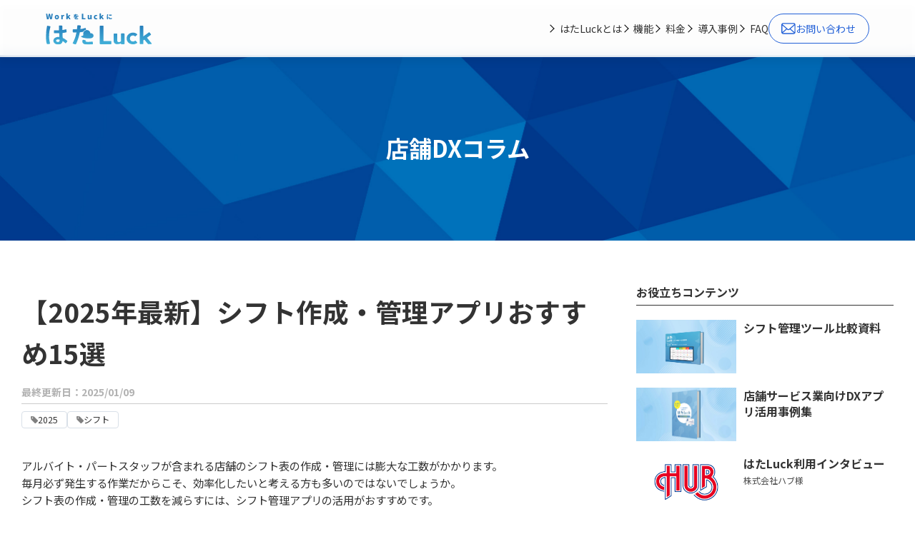

--- FILE ---
content_type: text/html; charset=UTF-8
request_url: https://hataluck.jp/column/shift/2023-shift-table-application/
body_size: 70898
content:
<!DOCTYPE html>
<html dir="ltr" lang="ja" prefix="og: https://ogp.me/ns#" class="no-js"><head><!-- Google Tag Manager -->
<script>
	window.addEventListener('load', function() {
		setTimeout(function(){
		(function(w,d,s,l,i){w[l]=w[l]||[];w[l].push({'gtm.start':
new Date().getTime(),event:'gtm.js'});var f=d.getElementsByTagName(s)[0],
j=d.createElement(s),dl=l!='dataLayer'?'&l='+l:'';j.async=true;j.src=
'https://www.googletagmanager.com/gtm.js?id='+i+dl;f.parentNode.insertBefore(j,f);
})(window,document,'script','dataLayer','GTM-TVDQVGT');
		},1000);
	});</script>
<!-- End Google Tag Manager -->
<!-- Global site tag (gtag.js) - Google Analytics -->
<meta charset="UTF-8">
<meta name="viewport" content="width=device-width, initial-scale=1">
<link rel="profile" href="http://gmpg.org/xfn/11">
<link rel="stylesheet" type="text/css" href="https://hataluck.jp/wp-content/themes/basetemplate/js/jquery.bxslider.css">
<script>(function(html){html.className = html.className.replace(/\bno-js\b/,'js')})(document.documentElement);</script>
<title>【2025年最新】シフト作成・管理アプリおすすめ15選 | 【公式】はたLuck</title>

		<!-- All in One SEO 4.8.4.1 - aioseo.com -->
	<meta name="description" content="シフト表の作成・管理の工数を減らすには、シフト作成ツール・シフト管理アプリの活用がおすすめです。紙やExcelを使う場合と比べて、シフト希望も提出しやすく人的ミスのリスクも少なく、工数も大幅に削減することができます。この記事では、シフト作成・管理にアプリを利用するメリットや、おすすめのアプリについて解説します。" />
	<meta name="robots" content="max-image-preview:large" />
	<meta name="author" content="店舗DXコラム"/>
	<link rel="canonical" href="https://hataluck.jp/column/shift/2023-shift-table-application/" />
	<meta name="generator" content="All in One SEO (AIOSEO) 4.8.4.1" />
		<meta property="og:locale" content="ja_JP" />
		<meta property="og:site_name" content="【公式】はたLuck | ｜サービス業を支えるシフトワーカーの「はたらく」を楽しく" />
		<meta property="og:type" content="article" />
		<meta property="og:title" content="【2025年最新】シフト作成・管理アプリおすすめ15選 | 【公式】はたLuck" />
		<meta property="og:description" content="シフト表の作成・管理の工数を減らすには、シフト作成ツール・シフト管理アプリの活用がおすすめです。紙やExcelを使う場合と比べて、シフト希望も提出しやすく人的ミスのリスクも少なく、工数も大幅に削減することができます。この記事では、シフト作成・管理にアプリを利用するメリットや、おすすめのアプリについて解説します。" />
		<meta property="og:url" content="https://hataluck.jp/column/shift/2023-shift-table-application/" />
		<meta property="og:image" content="https://hataluck.jp/wp-content/uploads/shift-table-application-image.jpeg" />
		<meta property="og:image:secure_url" content="https://hataluck.jp/wp-content/uploads/shift-table-application-image.jpeg" />
		<meta property="og:image:width" content="1200" />
		<meta property="og:image:height" content="630" />
		<meta property="article:published_time" content="2022-12-21T07:55:12+00:00" />
		<meta property="article:modified_time" content="2025-01-09T05:38:54+00:00" />
		<meta name="twitter:card" content="summary_large_image" />
		<meta name="twitter:title" content="【2025年最新】シフト作成・管理アプリおすすめ15選 | 【公式】はたLuck" />
		<meta name="twitter:description" content="シフト表の作成・管理の工数を減らすには、シフト作成ツール・シフト管理アプリの活用がおすすめです。紙やExcelを使う場合と比べて、シフト希望も提出しやすく人的ミスのリスクも少なく、工数も大幅に削減することができます。この記事では、シフト作成・管理にアプリを利用するメリットや、おすすめのアプリについて解説します。" />
		<meta name="twitter:image" content="https://hataluck.jp/wp-content/uploads/shift-table-application-image.jpeg" />
		<script type="application/ld+json" class="aioseo-schema">
			{"@context":"https:\/\/schema.org","@graph":[{"@type":"BlogPosting","@id":"https:\/\/hataluck.jp\/column\/shift\/2023-shift-table-application\/#blogposting","name":"\u30102025\u5e74\u6700\u65b0\u3011\u30b7\u30d5\u30c8\u4f5c\u6210\u30fb\u7ba1\u7406\u30a2\u30d7\u30ea\u304a\u3059\u3059\u308115\u9078 | \u3010\u516c\u5f0f\u3011\u306f\u305fLuck","headline":"\u30102025\u5e74\u6700\u65b0\u3011\u30b7\u30d5\u30c8\u4f5c\u6210\u30fb\u7ba1\u7406\u30a2\u30d7\u30ea\u304a\u3059\u3059\u308115\u9078","author":{"@id":"https:\/\/hataluck.jp\/author\/kmw-admin\/#author"},"publisher":{"@id":"https:\/\/hataluck.jp\/#organization"},"image":{"@type":"ImageObject","url":"\/wp-content\/uploads\/shift-table-application-image.jpeg","width":1200,"height":630,"caption":"\u30b7\u30d5\u30c8\u8868\u30a2\u30d7\u30ea\u306e\u30a4\u30e1\u30fc\u30b8"},"datePublished":"2022-12-21T16:55:12+09:00","dateModified":"2025-01-09T14:38:54+09:00","inLanguage":"ja","mainEntityOfPage":{"@id":"https:\/\/hataluck.jp\/column\/shift\/2023-shift-table-application\/#webpage"},"isPartOf":{"@id":"https:\/\/hataluck.jp\/column\/shift\/2023-shift-table-application\/#webpage"},"articleSection":"\u30b7\u30d5\u30c8, 2025, \u30b7\u30d5\u30c8"},{"@type":"BreadcrumbList","@id":"https:\/\/hataluck.jp\/column\/shift\/2023-shift-table-application\/#breadcrumblist","itemListElement":[{"@type":"ListItem","@id":"https:\/\/hataluck.jp#listItem","position":1,"name":"\u30db\u30fc\u30e0","item":"https:\/\/hataluck.jp","nextItem":{"@type":"ListItem","@id":"https:\/\/hataluck.jp\/column\/category\/shift\/#listItem","name":"\u30b7\u30d5\u30c8"}},{"@type":"ListItem","@id":"https:\/\/hataluck.jp\/column\/category\/shift\/#listItem","position":2,"name":"\u30b7\u30d5\u30c8","item":"https:\/\/hataluck.jp\/column\/category\/shift\/","nextItem":{"@type":"ListItem","@id":"https:\/\/hataluck.jp\/column\/shift\/2023-shift-table-application\/#listItem","name":"\u30102025\u5e74\u6700\u65b0\u3011\u30b7\u30d5\u30c8\u4f5c\u6210\u30fb\u7ba1\u7406\u30a2\u30d7\u30ea\u304a\u3059\u3059\u308115\u9078"},"previousItem":{"@type":"ListItem","@id":"https:\/\/hataluck.jp#listItem","name":"\u30db\u30fc\u30e0"}},{"@type":"ListItem","@id":"https:\/\/hataluck.jp\/column\/shift\/2023-shift-table-application\/#listItem","position":3,"name":"\u30102025\u5e74\u6700\u65b0\u3011\u30b7\u30d5\u30c8\u4f5c\u6210\u30fb\u7ba1\u7406\u30a2\u30d7\u30ea\u304a\u3059\u3059\u308115\u9078","previousItem":{"@type":"ListItem","@id":"https:\/\/hataluck.jp\/column\/category\/shift\/#listItem","name":"\u30b7\u30d5\u30c8"}}]},{"@type":"Organization","@id":"https:\/\/hataluck.jp\/#organization","name":"\u306f\u305fLuck\u30e1\u30c7\u30a3\u30a2","description":"\uff5c\u30b5\u30fc\u30d3\u30b9\u696d\u3092\u652f\u3048\u308b\u30b7\u30d5\u30c8\u30ef\u30fc\u30ab\u30fc\u306e\u300c\u306f\u305f\u3089\u304f\u300d\u3092\u697d\u3057\u304f","url":"https:\/\/hataluck.jp\/"},{"@type":"Person","@id":"https:\/\/hataluck.jp\/author\/kmw-admin\/#author","url":"https:\/\/hataluck.jp\/author\/kmw-admin\/","name":"\u5e97\u8217DX\u30b3\u30e9\u30e0","image":{"@type":"ImageObject","@id":"https:\/\/hataluck.jp\/column\/shift\/2023-shift-table-application\/#authorImage","url":"https:\/\/secure.gravatar.com\/avatar\/94583f5b09392d908791e16b8679974dc8d2d95d1f492222caa3cc1a2f453b0f?s=96&d=mm&r=g","width":96,"height":96,"caption":"\u5e97\u8217DX\u30b3\u30e9\u30e0"}},{"@type":"WebPage","@id":"https:\/\/hataluck.jp\/column\/shift\/2023-shift-table-application\/#webpage","url":"https:\/\/hataluck.jp\/column\/shift\/2023-shift-table-application\/","name":"\u30102025\u5e74\u6700\u65b0\u3011\u30b7\u30d5\u30c8\u4f5c\u6210\u30fb\u7ba1\u7406\u30a2\u30d7\u30ea\u304a\u3059\u3059\u308115\u9078 | \u3010\u516c\u5f0f\u3011\u306f\u305fLuck","description":"\u30b7\u30d5\u30c8\u8868\u306e\u4f5c\u6210\u30fb\u7ba1\u7406\u306e\u5de5\u6570\u3092\u6e1b\u3089\u3059\u306b\u306f\u3001\u30b7\u30d5\u30c8\u4f5c\u6210\u30c4\u30fc\u30eb\u30fb\u30b7\u30d5\u30c8\u7ba1\u7406\u30a2\u30d7\u30ea\u306e\u6d3b\u7528\u304c\u304a\u3059\u3059\u3081\u3067\u3059\u3002\u7d19\u3084Excel\u3092\u4f7f\u3046\u5834\u5408\u3068\u6bd4\u3079\u3066\u3001\u30b7\u30d5\u30c8\u5e0c\u671b\u3082\u63d0\u51fa\u3057\u3084\u3059\u304f\u4eba\u7684\u30df\u30b9\u306e\u30ea\u30b9\u30af\u3082\u5c11\u306a\u304f\u3001\u5de5\u6570\u3082\u5927\u5e45\u306b\u524a\u6e1b\u3059\u308b\u3053\u3068\u304c\u3067\u304d\u307e\u3059\u3002\u3053\u306e\u8a18\u4e8b\u3067\u306f\u3001\u30b7\u30d5\u30c8\u4f5c\u6210\u30fb\u7ba1\u7406\u306b\u30a2\u30d7\u30ea\u3092\u5229\u7528\u3059\u308b\u30e1\u30ea\u30c3\u30c8\u3084\u3001\u304a\u3059\u3059\u3081\u306e\u30a2\u30d7\u30ea\u306b\u3064\u3044\u3066\u89e3\u8aac\u3057\u307e\u3059\u3002","inLanguage":"ja","isPartOf":{"@id":"https:\/\/hataluck.jp\/#website"},"breadcrumb":{"@id":"https:\/\/hataluck.jp\/column\/shift\/2023-shift-table-application\/#breadcrumblist"},"author":{"@id":"https:\/\/hataluck.jp\/author\/kmw-admin\/#author"},"creator":{"@id":"https:\/\/hataluck.jp\/author\/kmw-admin\/#author"},"image":{"@type":"ImageObject","url":"\/wp-content\/uploads\/shift-table-application-image.jpeg","@id":"https:\/\/hataluck.jp\/column\/shift\/2023-shift-table-application\/#mainImage","width":1200,"height":630,"caption":"\u30b7\u30d5\u30c8\u8868\u30a2\u30d7\u30ea\u306e\u30a4\u30e1\u30fc\u30b8"},"primaryImageOfPage":{"@id":"https:\/\/hataluck.jp\/column\/shift\/2023-shift-table-application\/#mainImage"},"datePublished":"2022-12-21T16:55:12+09:00","dateModified":"2025-01-09T14:38:54+09:00"},{"@type":"WebSite","@id":"https:\/\/hataluck.jp\/#website","url":"https:\/\/hataluck.jp\/","name":"\u30c1\u30a7\u30fc\u30f3\u5e97\u30fb\u591a\u5e97\u8217\u904b\u55b6\u306e\u751f\u7523\u6027\u5411\u4e0a\u3001DX\u63a8\u9032\u306a\u3089\u300c\u306f\u305fLuck\u00ae\ufe0e\u300d","description":"\uff5c\u30b5\u30fc\u30d3\u30b9\u696d\u3092\u652f\u3048\u308b\u30b7\u30d5\u30c8\u30ef\u30fc\u30ab\u30fc\u306e\u300c\u306f\u305f\u3089\u304f\u300d\u3092\u697d\u3057\u304f","inLanguage":"ja","publisher":{"@id":"https:\/\/hataluck.jp\/#organization"}}]}
		</script>
		<!-- All in One SEO -->

<link rel="alternate" type="application/rss+xml" title="【公式】はたLuck &raquo; フィード" href="https://hataluck.jp/feed/" />
<link rel="alternate" type="application/rss+xml" title="【公式】はたLuck &raquo; コメントフィード" href="https://hataluck.jp/comments/feed/" />
<script type="text/javascript" id="wpp-js" src="https://hataluck.jp/wp-content/plugins/wordpress-popular-posts/assets/js/wpp.min.js?ver=7.3.3" data-sampling="0" data-sampling-rate="100" data-api-url="https://hataluck.jp/wp-json/wordpress-popular-posts" data-post-id="1492" data-token="013ac59a27" data-lang="0" data-debug="0"></script>
<link rel="alternate" title="oEmbed (JSON)" type="application/json+oembed" href="https://hataluck.jp/wp-json/oembed/1.0/embed?url=https%3A%2F%2Fhataluck.jp%2Fcolumn%2Fshift%2F2023-shift-table-application%2F" />
<link rel="alternate" title="oEmbed (XML)" type="text/xml+oembed" href="https://hataluck.jp/wp-json/oembed/1.0/embed?url=https%3A%2F%2Fhataluck.jp%2Fcolumn%2Fshift%2F2023-shift-table-application%2F&#038;format=xml" />
		<!-- This site uses the Google Analytics by MonsterInsights plugin v9.6.1 - Using Analytics tracking - https://www.monsterinsights.com/ -->
		<!-- Note: MonsterInsights is not currently configured on this site. The site owner needs to authenticate with Google Analytics in the MonsterInsights settings panel. -->
					<!-- No tracking code set -->
				<!-- / Google Analytics by MonsterInsights -->
		<style id='wp-img-auto-sizes-contain-inline-css' type='text/css'>
img:is([sizes=auto i],[sizes^="auto," i]){contain-intrinsic-size:3000px 1500px}
/*# sourceURL=wp-img-auto-sizes-contain-inline-css */
</style>
<style id='wp-emoji-styles-inline-css' type='text/css'>

	img.wp-smiley, img.emoji {
		display: inline !important;
		border: none !important;
		box-shadow: none !important;
		height: 1em !important;
		width: 1em !important;
		margin: 0 0.07em !important;
		vertical-align: -0.1em !important;
		background: none !important;
		padding: 0 !important;
	}
/*# sourceURL=wp-emoji-styles-inline-css */
</style>
<style id='wp-block-library-inline-css' type='text/css'>
:root{--wp-block-synced-color:#7a00df;--wp-block-synced-color--rgb:122,0,223;--wp-bound-block-color:var(--wp-block-synced-color);--wp-editor-canvas-background:#ddd;--wp-admin-theme-color:#007cba;--wp-admin-theme-color--rgb:0,124,186;--wp-admin-theme-color-darker-10:#006ba1;--wp-admin-theme-color-darker-10--rgb:0,107,160.5;--wp-admin-theme-color-darker-20:#005a87;--wp-admin-theme-color-darker-20--rgb:0,90,135;--wp-admin-border-width-focus:2px}@media (min-resolution:192dpi){:root{--wp-admin-border-width-focus:1.5px}}.wp-element-button{cursor:pointer}:root .has-very-light-gray-background-color{background-color:#eee}:root .has-very-dark-gray-background-color{background-color:#313131}:root .has-very-light-gray-color{color:#eee}:root .has-very-dark-gray-color{color:#313131}:root .has-vivid-green-cyan-to-vivid-cyan-blue-gradient-background{background:linear-gradient(135deg,#00d084,#0693e3)}:root .has-purple-crush-gradient-background{background:linear-gradient(135deg,#34e2e4,#4721fb 50%,#ab1dfe)}:root .has-hazy-dawn-gradient-background{background:linear-gradient(135deg,#faaca8,#dad0ec)}:root .has-subdued-olive-gradient-background{background:linear-gradient(135deg,#fafae1,#67a671)}:root .has-atomic-cream-gradient-background{background:linear-gradient(135deg,#fdd79a,#004a59)}:root .has-nightshade-gradient-background{background:linear-gradient(135deg,#330968,#31cdcf)}:root .has-midnight-gradient-background{background:linear-gradient(135deg,#020381,#2874fc)}:root{--wp--preset--font-size--normal:16px;--wp--preset--font-size--huge:42px}.has-regular-font-size{font-size:1em}.has-larger-font-size{font-size:2.625em}.has-normal-font-size{font-size:var(--wp--preset--font-size--normal)}.has-huge-font-size{font-size:var(--wp--preset--font-size--huge)}.has-text-align-center{text-align:center}.has-text-align-left{text-align:left}.has-text-align-right{text-align:right}.has-fit-text{white-space:nowrap!important}#end-resizable-editor-section{display:none}.aligncenter{clear:both}.items-justified-left{justify-content:flex-start}.items-justified-center{justify-content:center}.items-justified-right{justify-content:flex-end}.items-justified-space-between{justify-content:space-between}.screen-reader-text{border:0;clip-path:inset(50%);height:1px;margin:-1px;overflow:hidden;padding:0;position:absolute;width:1px;word-wrap:normal!important}.screen-reader-text:focus{background-color:#ddd;clip-path:none;color:#444;display:block;font-size:1em;height:auto;left:5px;line-height:normal;padding:15px 23px 14px;text-decoration:none;top:5px;width:auto;z-index:100000}html :where(.has-border-color){border-style:solid}html :where([style*=border-top-color]){border-top-style:solid}html :where([style*=border-right-color]){border-right-style:solid}html :where([style*=border-bottom-color]){border-bottom-style:solid}html :where([style*=border-left-color]){border-left-style:solid}html :where([style*=border-width]){border-style:solid}html :where([style*=border-top-width]){border-top-style:solid}html :where([style*=border-right-width]){border-right-style:solid}html :where([style*=border-bottom-width]){border-bottom-style:solid}html :where([style*=border-left-width]){border-left-style:solid}html :where(img[class*=wp-image-]){height:auto;max-width:100%}:where(figure){margin:0 0 1em}html :where(.is-position-sticky){--wp-admin--admin-bar--position-offset:var(--wp-admin--admin-bar--height,0px)}@media screen and (max-width:600px){html :where(.is-position-sticky){--wp-admin--admin-bar--position-offset:0px}}

/*# sourceURL=wp-block-library-inline-css */
</style><style id='wp-block-button-inline-css' type='text/css'>
.wp-block-button__link{align-content:center;box-sizing:border-box;cursor:pointer;display:inline-block;height:100%;text-align:center;word-break:break-word}.wp-block-button__link.aligncenter{text-align:center}.wp-block-button__link.alignright{text-align:right}:where(.wp-block-button__link){border-radius:9999px;box-shadow:none;padding:calc(.667em + 2px) calc(1.333em + 2px);text-decoration:none}.wp-block-button[style*=text-decoration] .wp-block-button__link{text-decoration:inherit}.wp-block-buttons>.wp-block-button.has-custom-width{max-width:none}.wp-block-buttons>.wp-block-button.has-custom-width .wp-block-button__link{width:100%}.wp-block-buttons>.wp-block-button.has-custom-font-size .wp-block-button__link{font-size:inherit}.wp-block-buttons>.wp-block-button.wp-block-button__width-25{width:calc(25% - var(--wp--style--block-gap, .5em)*.75)}.wp-block-buttons>.wp-block-button.wp-block-button__width-50{width:calc(50% - var(--wp--style--block-gap, .5em)*.5)}.wp-block-buttons>.wp-block-button.wp-block-button__width-75{width:calc(75% - var(--wp--style--block-gap, .5em)*.25)}.wp-block-buttons>.wp-block-button.wp-block-button__width-100{flex-basis:100%;width:100%}.wp-block-buttons.is-vertical>.wp-block-button.wp-block-button__width-25{width:25%}.wp-block-buttons.is-vertical>.wp-block-button.wp-block-button__width-50{width:50%}.wp-block-buttons.is-vertical>.wp-block-button.wp-block-button__width-75{width:75%}.wp-block-button.is-style-squared,.wp-block-button__link.wp-block-button.is-style-squared{border-radius:0}.wp-block-button.no-border-radius,.wp-block-button__link.no-border-radius{border-radius:0!important}:root :where(.wp-block-button .wp-block-button__link.is-style-outline),:root :where(.wp-block-button.is-style-outline>.wp-block-button__link){border:2px solid;padding:.667em 1.333em}:root :where(.wp-block-button .wp-block-button__link.is-style-outline:not(.has-text-color)),:root :where(.wp-block-button.is-style-outline>.wp-block-button__link:not(.has-text-color)){color:currentColor}:root :where(.wp-block-button .wp-block-button__link.is-style-outline:not(.has-background)),:root :where(.wp-block-button.is-style-outline>.wp-block-button__link:not(.has-background)){background-color:initial;background-image:none}
/*# sourceURL=https://hataluck.jp/wp-includes/blocks/button/style.min.css */
</style>
<style id='wp-block-heading-inline-css' type='text/css'>
h1:where(.wp-block-heading).has-background,h2:where(.wp-block-heading).has-background,h3:where(.wp-block-heading).has-background,h4:where(.wp-block-heading).has-background,h5:where(.wp-block-heading).has-background,h6:where(.wp-block-heading).has-background{padding:1.25em 2.375em}h1.has-text-align-left[style*=writing-mode]:where([style*=vertical-lr]),h1.has-text-align-right[style*=writing-mode]:where([style*=vertical-rl]),h2.has-text-align-left[style*=writing-mode]:where([style*=vertical-lr]),h2.has-text-align-right[style*=writing-mode]:where([style*=vertical-rl]),h3.has-text-align-left[style*=writing-mode]:where([style*=vertical-lr]),h3.has-text-align-right[style*=writing-mode]:where([style*=vertical-rl]),h4.has-text-align-left[style*=writing-mode]:where([style*=vertical-lr]),h4.has-text-align-right[style*=writing-mode]:where([style*=vertical-rl]),h5.has-text-align-left[style*=writing-mode]:where([style*=vertical-lr]),h5.has-text-align-right[style*=writing-mode]:where([style*=vertical-rl]),h6.has-text-align-left[style*=writing-mode]:where([style*=vertical-lr]),h6.has-text-align-right[style*=writing-mode]:where([style*=vertical-rl]){rotate:180deg}
/*# sourceURL=https://hataluck.jp/wp-includes/blocks/heading/style.min.css */
</style>
<style id='wp-block-image-inline-css' type='text/css'>
.wp-block-image>a,.wp-block-image>figure>a{display:inline-block}.wp-block-image img{box-sizing:border-box;height:auto;max-width:100%;vertical-align:bottom}@media not (prefers-reduced-motion){.wp-block-image img.hide{visibility:hidden}.wp-block-image img.show{animation:show-content-image .4s}}.wp-block-image[style*=border-radius] img,.wp-block-image[style*=border-radius]>a{border-radius:inherit}.wp-block-image.has-custom-border img{box-sizing:border-box}.wp-block-image.aligncenter{text-align:center}.wp-block-image.alignfull>a,.wp-block-image.alignwide>a{width:100%}.wp-block-image.alignfull img,.wp-block-image.alignwide img{height:auto;width:100%}.wp-block-image .aligncenter,.wp-block-image .alignleft,.wp-block-image .alignright,.wp-block-image.aligncenter,.wp-block-image.alignleft,.wp-block-image.alignright{display:table}.wp-block-image .aligncenter>figcaption,.wp-block-image .alignleft>figcaption,.wp-block-image .alignright>figcaption,.wp-block-image.aligncenter>figcaption,.wp-block-image.alignleft>figcaption,.wp-block-image.alignright>figcaption{caption-side:bottom;display:table-caption}.wp-block-image .alignleft{float:left;margin:.5em 1em .5em 0}.wp-block-image .alignright{float:right;margin:.5em 0 .5em 1em}.wp-block-image .aligncenter{margin-left:auto;margin-right:auto}.wp-block-image :where(figcaption){margin-bottom:1em;margin-top:.5em}.wp-block-image.is-style-circle-mask img{border-radius:9999px}@supports ((-webkit-mask-image:none) or (mask-image:none)) or (-webkit-mask-image:none){.wp-block-image.is-style-circle-mask img{border-radius:0;-webkit-mask-image:url('data:image/svg+xml;utf8,<svg viewBox="0 0 100 100" xmlns="http://www.w3.org/2000/svg"><circle cx="50" cy="50" r="50"/></svg>');mask-image:url('data:image/svg+xml;utf8,<svg viewBox="0 0 100 100" xmlns="http://www.w3.org/2000/svg"><circle cx="50" cy="50" r="50"/></svg>');mask-mode:alpha;-webkit-mask-position:center;mask-position:center;-webkit-mask-repeat:no-repeat;mask-repeat:no-repeat;-webkit-mask-size:contain;mask-size:contain}}:root :where(.wp-block-image.is-style-rounded img,.wp-block-image .is-style-rounded img){border-radius:9999px}.wp-block-image figure{margin:0}.wp-lightbox-container{display:flex;flex-direction:column;position:relative}.wp-lightbox-container img{cursor:zoom-in}.wp-lightbox-container img:hover+button{opacity:1}.wp-lightbox-container button{align-items:center;backdrop-filter:blur(16px) saturate(180%);background-color:#5a5a5a40;border:none;border-radius:4px;cursor:zoom-in;display:flex;height:20px;justify-content:center;opacity:0;padding:0;position:absolute;right:16px;text-align:center;top:16px;width:20px;z-index:100}@media not (prefers-reduced-motion){.wp-lightbox-container button{transition:opacity .2s ease}}.wp-lightbox-container button:focus-visible{outline:3px auto #5a5a5a40;outline:3px auto -webkit-focus-ring-color;outline-offset:3px}.wp-lightbox-container button:hover{cursor:pointer;opacity:1}.wp-lightbox-container button:focus{opacity:1}.wp-lightbox-container button:focus,.wp-lightbox-container button:hover,.wp-lightbox-container button:not(:hover):not(:active):not(.has-background){background-color:#5a5a5a40;border:none}.wp-lightbox-overlay{box-sizing:border-box;cursor:zoom-out;height:100vh;left:0;overflow:hidden;position:fixed;top:0;visibility:hidden;width:100%;z-index:100000}.wp-lightbox-overlay .close-button{align-items:center;cursor:pointer;display:flex;justify-content:center;min-height:40px;min-width:40px;padding:0;position:absolute;right:calc(env(safe-area-inset-right) + 16px);top:calc(env(safe-area-inset-top) + 16px);z-index:5000000}.wp-lightbox-overlay .close-button:focus,.wp-lightbox-overlay .close-button:hover,.wp-lightbox-overlay .close-button:not(:hover):not(:active):not(.has-background){background:none;border:none}.wp-lightbox-overlay .lightbox-image-container{height:var(--wp--lightbox-container-height);left:50%;overflow:hidden;position:absolute;top:50%;transform:translate(-50%,-50%);transform-origin:top left;width:var(--wp--lightbox-container-width);z-index:9999999999}.wp-lightbox-overlay .wp-block-image{align-items:center;box-sizing:border-box;display:flex;height:100%;justify-content:center;margin:0;position:relative;transform-origin:0 0;width:100%;z-index:3000000}.wp-lightbox-overlay .wp-block-image img{height:var(--wp--lightbox-image-height);min-height:var(--wp--lightbox-image-height);min-width:var(--wp--lightbox-image-width);width:var(--wp--lightbox-image-width)}.wp-lightbox-overlay .wp-block-image figcaption{display:none}.wp-lightbox-overlay button{background:none;border:none}.wp-lightbox-overlay .scrim{background-color:#fff;height:100%;opacity:.9;position:absolute;width:100%;z-index:2000000}.wp-lightbox-overlay.active{visibility:visible}@media not (prefers-reduced-motion){.wp-lightbox-overlay.active{animation:turn-on-visibility .25s both}.wp-lightbox-overlay.active img{animation:turn-on-visibility .35s both}.wp-lightbox-overlay.show-closing-animation:not(.active){animation:turn-off-visibility .35s both}.wp-lightbox-overlay.show-closing-animation:not(.active) img{animation:turn-off-visibility .25s both}.wp-lightbox-overlay.zoom.active{animation:none;opacity:1;visibility:visible}.wp-lightbox-overlay.zoom.active .lightbox-image-container{animation:lightbox-zoom-in .4s}.wp-lightbox-overlay.zoom.active .lightbox-image-container img{animation:none}.wp-lightbox-overlay.zoom.active .scrim{animation:turn-on-visibility .4s forwards}.wp-lightbox-overlay.zoom.show-closing-animation:not(.active){animation:none}.wp-lightbox-overlay.zoom.show-closing-animation:not(.active) .lightbox-image-container{animation:lightbox-zoom-out .4s}.wp-lightbox-overlay.zoom.show-closing-animation:not(.active) .lightbox-image-container img{animation:none}.wp-lightbox-overlay.zoom.show-closing-animation:not(.active) .scrim{animation:turn-off-visibility .4s forwards}}@keyframes show-content-image{0%{visibility:hidden}99%{visibility:hidden}to{visibility:visible}}@keyframes turn-on-visibility{0%{opacity:0}to{opacity:1}}@keyframes turn-off-visibility{0%{opacity:1;visibility:visible}99%{opacity:0;visibility:visible}to{opacity:0;visibility:hidden}}@keyframes lightbox-zoom-in{0%{transform:translate(calc((-100vw + var(--wp--lightbox-scrollbar-width))/2 + var(--wp--lightbox-initial-left-position)),calc(-50vh + var(--wp--lightbox-initial-top-position))) scale(var(--wp--lightbox-scale))}to{transform:translate(-50%,-50%) scale(1)}}@keyframes lightbox-zoom-out{0%{transform:translate(-50%,-50%) scale(1);visibility:visible}99%{visibility:visible}to{transform:translate(calc((-100vw + var(--wp--lightbox-scrollbar-width))/2 + var(--wp--lightbox-initial-left-position)),calc(-50vh + var(--wp--lightbox-initial-top-position))) scale(var(--wp--lightbox-scale));visibility:hidden}}
/*# sourceURL=https://hataluck.jp/wp-includes/blocks/image/style.min.css */
</style>
<style id='wp-block-list-inline-css' type='text/css'>
ol,ul{box-sizing:border-box}:root :where(.wp-block-list.has-background){padding:1.25em 2.375em}
/*# sourceURL=https://hataluck.jp/wp-includes/blocks/list/style.min.css */
</style>
<style id='wp-block-buttons-inline-css' type='text/css'>
.wp-block-buttons{box-sizing:border-box}.wp-block-buttons.is-vertical{flex-direction:column}.wp-block-buttons.is-vertical>.wp-block-button:last-child{margin-bottom:0}.wp-block-buttons>.wp-block-button{display:inline-block;margin:0}.wp-block-buttons.is-content-justification-left{justify-content:flex-start}.wp-block-buttons.is-content-justification-left.is-vertical{align-items:flex-start}.wp-block-buttons.is-content-justification-center{justify-content:center}.wp-block-buttons.is-content-justification-center.is-vertical{align-items:center}.wp-block-buttons.is-content-justification-right{justify-content:flex-end}.wp-block-buttons.is-content-justification-right.is-vertical{align-items:flex-end}.wp-block-buttons.is-content-justification-space-between{justify-content:space-between}.wp-block-buttons.aligncenter{text-align:center}.wp-block-buttons:not(.is-content-justification-space-between,.is-content-justification-right,.is-content-justification-left,.is-content-justification-center) .wp-block-button.aligncenter{margin-left:auto;margin-right:auto;width:100%}.wp-block-buttons[style*=text-decoration] .wp-block-button,.wp-block-buttons[style*=text-decoration] .wp-block-button__link{text-decoration:inherit}.wp-block-buttons.has-custom-font-size .wp-block-button__link{font-size:inherit}.wp-block-buttons .wp-block-button__link{width:100%}.wp-block-button.aligncenter{text-align:center}
/*# sourceURL=https://hataluck.jp/wp-includes/blocks/buttons/style.min.css */
</style>
<style id='wp-block-columns-inline-css' type='text/css'>
.wp-block-columns{box-sizing:border-box;display:flex;flex-wrap:wrap!important}@media (min-width:782px){.wp-block-columns{flex-wrap:nowrap!important}}.wp-block-columns{align-items:normal!important}.wp-block-columns.are-vertically-aligned-top{align-items:flex-start}.wp-block-columns.are-vertically-aligned-center{align-items:center}.wp-block-columns.are-vertically-aligned-bottom{align-items:flex-end}@media (max-width:781px){.wp-block-columns:not(.is-not-stacked-on-mobile)>.wp-block-column{flex-basis:100%!important}}@media (min-width:782px){.wp-block-columns:not(.is-not-stacked-on-mobile)>.wp-block-column{flex-basis:0;flex-grow:1}.wp-block-columns:not(.is-not-stacked-on-mobile)>.wp-block-column[style*=flex-basis]{flex-grow:0}}.wp-block-columns.is-not-stacked-on-mobile{flex-wrap:nowrap!important}.wp-block-columns.is-not-stacked-on-mobile>.wp-block-column{flex-basis:0;flex-grow:1}.wp-block-columns.is-not-stacked-on-mobile>.wp-block-column[style*=flex-basis]{flex-grow:0}:where(.wp-block-columns){margin-bottom:1.75em}:where(.wp-block-columns.has-background){padding:1.25em 2.375em}.wp-block-column{flex-grow:1;min-width:0;overflow-wrap:break-word;word-break:break-word}.wp-block-column.is-vertically-aligned-top{align-self:flex-start}.wp-block-column.is-vertically-aligned-center{align-self:center}.wp-block-column.is-vertically-aligned-bottom{align-self:flex-end}.wp-block-column.is-vertically-aligned-stretch{align-self:stretch}.wp-block-column.is-vertically-aligned-bottom,.wp-block-column.is-vertically-aligned-center,.wp-block-column.is-vertically-aligned-top{width:100%}
/*# sourceURL=https://hataluck.jp/wp-includes/blocks/columns/style.min.css */
</style>
<style id='wp-block-group-inline-css' type='text/css'>
.wp-block-group{box-sizing:border-box}:where(.wp-block-group.wp-block-group-is-layout-constrained){position:relative}
/*# sourceURL=https://hataluck.jp/wp-includes/blocks/group/style.min.css */
</style>
<style id='wp-block-paragraph-inline-css' type='text/css'>
.is-small-text{font-size:.875em}.is-regular-text{font-size:1em}.is-large-text{font-size:2.25em}.is-larger-text{font-size:3em}.has-drop-cap:not(:focus):first-letter{float:left;font-size:8.4em;font-style:normal;font-weight:100;line-height:.68;margin:.05em .1em 0 0;text-transform:uppercase}body.rtl .has-drop-cap:not(:focus):first-letter{float:none;margin-left:.1em}p.has-drop-cap.has-background{overflow:hidden}:root :where(p.has-background){padding:1.25em 2.375em}:where(p.has-text-color:not(.has-link-color)) a{color:inherit}p.has-text-align-left[style*="writing-mode:vertical-lr"],p.has-text-align-right[style*="writing-mode:vertical-rl"]{rotate:180deg}
/*# sourceURL=https://hataluck.jp/wp-includes/blocks/paragraph/style.min.css */
</style>
<style id='wp-block-quote-inline-css' type='text/css'>
.wp-block-quote{box-sizing:border-box;overflow-wrap:break-word}.wp-block-quote.is-large:where(:not(.is-style-plain)),.wp-block-quote.is-style-large:where(:not(.is-style-plain)){margin-bottom:1em;padding:0 1em}.wp-block-quote.is-large:where(:not(.is-style-plain)) p,.wp-block-quote.is-style-large:where(:not(.is-style-plain)) p{font-size:1.5em;font-style:italic;line-height:1.6}.wp-block-quote.is-large:where(:not(.is-style-plain)) cite,.wp-block-quote.is-large:where(:not(.is-style-plain)) footer,.wp-block-quote.is-style-large:where(:not(.is-style-plain)) cite,.wp-block-quote.is-style-large:where(:not(.is-style-plain)) footer{font-size:1.125em;text-align:right}.wp-block-quote>cite{display:block}
/*# sourceURL=https://hataluck.jp/wp-includes/blocks/quote/style.min.css */
</style>
<style id='wp-block-separator-inline-css' type='text/css'>
@charset "UTF-8";.wp-block-separator{border:none;border-top:2px solid}:root :where(.wp-block-separator.is-style-dots){height:auto;line-height:1;text-align:center}:root :where(.wp-block-separator.is-style-dots):before{color:currentColor;content:"···";font-family:serif;font-size:1.5em;letter-spacing:2em;padding-left:2em}.wp-block-separator.is-style-dots{background:none!important;border:none!important}
/*# sourceURL=https://hataluck.jp/wp-includes/blocks/separator/style.min.css */
</style>
<style id='global-styles-inline-css' type='text/css'>
:root{--wp--preset--aspect-ratio--square: 1;--wp--preset--aspect-ratio--4-3: 4/3;--wp--preset--aspect-ratio--3-4: 3/4;--wp--preset--aspect-ratio--3-2: 3/2;--wp--preset--aspect-ratio--2-3: 2/3;--wp--preset--aspect-ratio--16-9: 16/9;--wp--preset--aspect-ratio--9-16: 9/16;--wp--preset--color--black: #000000;--wp--preset--color--cyan-bluish-gray: #abb8c3;--wp--preset--color--white: #ffffff;--wp--preset--color--pale-pink: #f78da7;--wp--preset--color--vivid-red: #cf2e2e;--wp--preset--color--luminous-vivid-orange: #ff6900;--wp--preset--color--luminous-vivid-amber: #fcb900;--wp--preset--color--light-green-cyan: #7bdcb5;--wp--preset--color--vivid-green-cyan: #00d084;--wp--preset--color--pale-cyan-blue: #8ed1fc;--wp--preset--color--vivid-cyan-blue: #0693e3;--wp--preset--color--vivid-purple: #9b51e0;--wp--preset--gradient--vivid-cyan-blue-to-vivid-purple: linear-gradient(135deg,rgb(6,147,227) 0%,rgb(155,81,224) 100%);--wp--preset--gradient--light-green-cyan-to-vivid-green-cyan: linear-gradient(135deg,rgb(122,220,180) 0%,rgb(0,208,130) 100%);--wp--preset--gradient--luminous-vivid-amber-to-luminous-vivid-orange: linear-gradient(135deg,rgb(252,185,0) 0%,rgb(255,105,0) 100%);--wp--preset--gradient--luminous-vivid-orange-to-vivid-red: linear-gradient(135deg,rgb(255,105,0) 0%,rgb(207,46,46) 100%);--wp--preset--gradient--very-light-gray-to-cyan-bluish-gray: linear-gradient(135deg,rgb(238,238,238) 0%,rgb(169,184,195) 100%);--wp--preset--gradient--cool-to-warm-spectrum: linear-gradient(135deg,rgb(74,234,220) 0%,rgb(151,120,209) 20%,rgb(207,42,186) 40%,rgb(238,44,130) 60%,rgb(251,105,98) 80%,rgb(254,248,76) 100%);--wp--preset--gradient--blush-light-purple: linear-gradient(135deg,rgb(255,206,236) 0%,rgb(152,150,240) 100%);--wp--preset--gradient--blush-bordeaux: linear-gradient(135deg,rgb(254,205,165) 0%,rgb(254,45,45) 50%,rgb(107,0,62) 100%);--wp--preset--gradient--luminous-dusk: linear-gradient(135deg,rgb(255,203,112) 0%,rgb(199,81,192) 50%,rgb(65,88,208) 100%);--wp--preset--gradient--pale-ocean: linear-gradient(135deg,rgb(255,245,203) 0%,rgb(182,227,212) 50%,rgb(51,167,181) 100%);--wp--preset--gradient--electric-grass: linear-gradient(135deg,rgb(202,248,128) 0%,rgb(113,206,126) 100%);--wp--preset--gradient--midnight: linear-gradient(135deg,rgb(2,3,129) 0%,rgb(40,116,252) 100%);--wp--preset--font-size--small: 13px;--wp--preset--font-size--medium: 20px;--wp--preset--font-size--large: 36px;--wp--preset--font-size--x-large: 42px;--wp--preset--spacing--20: 0.44rem;--wp--preset--spacing--30: 0.67rem;--wp--preset--spacing--40: 1rem;--wp--preset--spacing--50: 1.5rem;--wp--preset--spacing--60: 2.25rem;--wp--preset--spacing--70: 3.38rem;--wp--preset--spacing--80: 5.06rem;--wp--preset--shadow--natural: 6px 6px 9px rgba(0, 0, 0, 0.2);--wp--preset--shadow--deep: 12px 12px 50px rgba(0, 0, 0, 0.4);--wp--preset--shadow--sharp: 6px 6px 0px rgba(0, 0, 0, 0.2);--wp--preset--shadow--outlined: 6px 6px 0px -3px rgb(255, 255, 255), 6px 6px rgb(0, 0, 0);--wp--preset--shadow--crisp: 6px 6px 0px rgb(0, 0, 0);}:where(.is-layout-flex){gap: 0.5em;}:where(.is-layout-grid){gap: 0.5em;}body .is-layout-flex{display: flex;}.is-layout-flex{flex-wrap: wrap;align-items: center;}.is-layout-flex > :is(*, div){margin: 0;}body .is-layout-grid{display: grid;}.is-layout-grid > :is(*, div){margin: 0;}:where(.wp-block-columns.is-layout-flex){gap: 2em;}:where(.wp-block-columns.is-layout-grid){gap: 2em;}:where(.wp-block-post-template.is-layout-flex){gap: 1.25em;}:where(.wp-block-post-template.is-layout-grid){gap: 1.25em;}.has-black-color{color: var(--wp--preset--color--black) !important;}.has-cyan-bluish-gray-color{color: var(--wp--preset--color--cyan-bluish-gray) !important;}.has-white-color{color: var(--wp--preset--color--white) !important;}.has-pale-pink-color{color: var(--wp--preset--color--pale-pink) !important;}.has-vivid-red-color{color: var(--wp--preset--color--vivid-red) !important;}.has-luminous-vivid-orange-color{color: var(--wp--preset--color--luminous-vivid-orange) !important;}.has-luminous-vivid-amber-color{color: var(--wp--preset--color--luminous-vivid-amber) !important;}.has-light-green-cyan-color{color: var(--wp--preset--color--light-green-cyan) !important;}.has-vivid-green-cyan-color{color: var(--wp--preset--color--vivid-green-cyan) !important;}.has-pale-cyan-blue-color{color: var(--wp--preset--color--pale-cyan-blue) !important;}.has-vivid-cyan-blue-color{color: var(--wp--preset--color--vivid-cyan-blue) !important;}.has-vivid-purple-color{color: var(--wp--preset--color--vivid-purple) !important;}.has-black-background-color{background-color: var(--wp--preset--color--black) !important;}.has-cyan-bluish-gray-background-color{background-color: var(--wp--preset--color--cyan-bluish-gray) !important;}.has-white-background-color{background-color: var(--wp--preset--color--white) !important;}.has-pale-pink-background-color{background-color: var(--wp--preset--color--pale-pink) !important;}.has-vivid-red-background-color{background-color: var(--wp--preset--color--vivid-red) !important;}.has-luminous-vivid-orange-background-color{background-color: var(--wp--preset--color--luminous-vivid-orange) !important;}.has-luminous-vivid-amber-background-color{background-color: var(--wp--preset--color--luminous-vivid-amber) !important;}.has-light-green-cyan-background-color{background-color: var(--wp--preset--color--light-green-cyan) !important;}.has-vivid-green-cyan-background-color{background-color: var(--wp--preset--color--vivid-green-cyan) !important;}.has-pale-cyan-blue-background-color{background-color: var(--wp--preset--color--pale-cyan-blue) !important;}.has-vivid-cyan-blue-background-color{background-color: var(--wp--preset--color--vivid-cyan-blue) !important;}.has-vivid-purple-background-color{background-color: var(--wp--preset--color--vivid-purple) !important;}.has-black-border-color{border-color: var(--wp--preset--color--black) !important;}.has-cyan-bluish-gray-border-color{border-color: var(--wp--preset--color--cyan-bluish-gray) !important;}.has-white-border-color{border-color: var(--wp--preset--color--white) !important;}.has-pale-pink-border-color{border-color: var(--wp--preset--color--pale-pink) !important;}.has-vivid-red-border-color{border-color: var(--wp--preset--color--vivid-red) !important;}.has-luminous-vivid-orange-border-color{border-color: var(--wp--preset--color--luminous-vivid-orange) !important;}.has-luminous-vivid-amber-border-color{border-color: var(--wp--preset--color--luminous-vivid-amber) !important;}.has-light-green-cyan-border-color{border-color: var(--wp--preset--color--light-green-cyan) !important;}.has-vivid-green-cyan-border-color{border-color: var(--wp--preset--color--vivid-green-cyan) !important;}.has-pale-cyan-blue-border-color{border-color: var(--wp--preset--color--pale-cyan-blue) !important;}.has-vivid-cyan-blue-border-color{border-color: var(--wp--preset--color--vivid-cyan-blue) !important;}.has-vivid-purple-border-color{border-color: var(--wp--preset--color--vivid-purple) !important;}.has-vivid-cyan-blue-to-vivid-purple-gradient-background{background: var(--wp--preset--gradient--vivid-cyan-blue-to-vivid-purple) !important;}.has-light-green-cyan-to-vivid-green-cyan-gradient-background{background: var(--wp--preset--gradient--light-green-cyan-to-vivid-green-cyan) !important;}.has-luminous-vivid-amber-to-luminous-vivid-orange-gradient-background{background: var(--wp--preset--gradient--luminous-vivid-amber-to-luminous-vivid-orange) !important;}.has-luminous-vivid-orange-to-vivid-red-gradient-background{background: var(--wp--preset--gradient--luminous-vivid-orange-to-vivid-red) !important;}.has-very-light-gray-to-cyan-bluish-gray-gradient-background{background: var(--wp--preset--gradient--very-light-gray-to-cyan-bluish-gray) !important;}.has-cool-to-warm-spectrum-gradient-background{background: var(--wp--preset--gradient--cool-to-warm-spectrum) !important;}.has-blush-light-purple-gradient-background{background: var(--wp--preset--gradient--blush-light-purple) !important;}.has-blush-bordeaux-gradient-background{background: var(--wp--preset--gradient--blush-bordeaux) !important;}.has-luminous-dusk-gradient-background{background: var(--wp--preset--gradient--luminous-dusk) !important;}.has-pale-ocean-gradient-background{background: var(--wp--preset--gradient--pale-ocean) !important;}.has-electric-grass-gradient-background{background: var(--wp--preset--gradient--electric-grass) !important;}.has-midnight-gradient-background{background: var(--wp--preset--gradient--midnight) !important;}.has-small-font-size{font-size: var(--wp--preset--font-size--small) !important;}.has-medium-font-size{font-size: var(--wp--preset--font-size--medium) !important;}.has-large-font-size{font-size: var(--wp--preset--font-size--large) !important;}.has-x-large-font-size{font-size: var(--wp--preset--font-size--x-large) !important;}
:where(.wp-block-columns.is-layout-flex){gap: 2em;}:where(.wp-block-columns.is-layout-grid){gap: 2em;}
/*# sourceURL=global-styles-inline-css */
</style>
<style id='core-block-supports-inline-css' type='text/css'>
.wp-container-core-columns-is-layout-9d6595d7{flex-wrap:nowrap;}
/*# sourceURL=core-block-supports-inline-css */
</style>

<style id='classic-theme-styles-inline-css' type='text/css'>
/*! This file is auto-generated */
.wp-block-button__link{color:#fff;background-color:#32373c;border-radius:9999px;box-shadow:none;text-decoration:none;padding:calc(.667em + 2px) calc(1.333em + 2px);font-size:1.125em}.wp-block-file__button{background:#32373c;color:#fff;text-decoration:none}
/*# sourceURL=/wp-includes/css/classic-themes.min.css */
</style>
<link rel='stylesheet' id='toc-screen-css' href='https://hataluck.jp/wp-content/plugins/table-of-contents-plus/screen.min.css?ver=2411.1' type='text/css' media='all' />
<style id='toc-screen-inline-css' type='text/css'>
div#toc_container {background: #E5F8FF;border: 1px solid #aaaaaa;}div#toc_container ul li {font-size: 100%;}
/*# sourceURL=toc-screen-inline-css */
</style>
<link rel='stylesheet' id='wordpress-popular-posts-css-css' href='https://hataluck.jp/wp-content/plugins/wordpress-popular-posts/assets/css/wpp.css?ver=7.3.3' type='text/css' media='all' />
<link rel='stylesheet' id='twentysixteen-style-css' href='https://hataluck.jp/wp-content/themes/basetemplate/style.css?ver=6.9' type='text/css' media='all' />
<script type="text/javascript" src="https://hataluck.jp/wp-includes/js/jquery/jquery.min.js?ver=3.7.1" id="jquery-core-js"></script>
<script type="text/javascript" src="https://hataluck.jp/wp-includes/js/jquery/jquery-migrate.min.js?ver=3.4.1" id="jquery-migrate-js"></script>
<link rel="https://api.w.org/" href="https://hataluck.jp/wp-json/" /><link rel="alternate" title="JSON" type="application/json" href="https://hataluck.jp/wp-json/wp/v2/posts/1492" /><link rel="EditURI" type="application/rsd+xml" title="RSD" href="https://hataluck.jp/xmlrpc.php?rsd" />
<meta name="generator" content="WordPress 6.9" />
<link rel='shortlink' href='https://hataluck.jp/?p=1492' />
            <style id="wpp-loading-animation-styles">@-webkit-keyframes bgslide{from{background-position-x:0}to{background-position-x:-200%}}@keyframes bgslide{from{background-position-x:0}to{background-position-x:-200%}}.wpp-widget-block-placeholder,.wpp-shortcode-placeholder{margin:0 auto;width:60px;height:3px;background:#dd3737;background:linear-gradient(90deg,#dd3737 0%,#571313 10%,#dd3737 100%);background-size:200% auto;border-radius:3px;-webkit-animation:bgslide 1s infinite linear;animation:bgslide 1s infinite linear}</style>
            <style type="text/css">.recentcomments a{display:inline !important;padding:0 !important;margin:0 !important;}</style>	<style type="text/css" id="twentysixteen-header-css">
		.site-branding {
			margin: 0 auto 0 0;
		}

		.site-branding .site-title,
		.site-description {
			clip: rect(1px, 1px, 1px, 1px);
			position: absolute;
		}
	</style>
			<style type="text/css" id="wp-custom-css">
			.post-type-archive main{
	z-index:300;
	position:relative;
}

.search-results .page_header{
	margin-bottom:60px;	
}

.single-case main{
	z-index:300;
	position:relative;
}

.post-type-archive .p-header-main{
		z-index:400;
}

.search-results .p-header-main{
		z-index:400;
}

.single-case .p-header-main{
	z-index:400;
}

.post-type-archive .u-hamburger-menu{
	z-index:500;
}

.single-case .u-hamburger-menu{
	z-index:500;
}

.search-results .u-hamburger-menu{
	z-index:500;
}

.post-type-archive .c-sp-menu.active{
	z-index:450;
}

.single-case .c-sp-menu.active{
	z-index:450;
}

.search-results .c-sp-menu.active{
	z-index:450;
}

.swiper-slide article{
	height:100%!important;
	box-sizing:border-box;
}

.swiper-slide{
	display:flex;
	height:auto;
}

.side_on{
	position:relative;
	z-index:300!important;
}


@media screen and (max-width: 750px) {
.c-underline-gradient-1.u-mb-40 .u-color-gradient-1.u-n-width-80.u-line-height-42 br{
	display:none;
}
	.u-sp-overflow-auto{
		overflow: auto;
		scroll-behavior: smooth;
		-webkit-overflow-scrolling: touch;
	}
	
	
.c-table-2 tr td .--table-inner-wrap .--table-inner ul{
	display:block;
	margin-left:0rem;
}
}

.c-side-btn{
	z-index:350!important;
}		</style>
		<link rel="stylesheet" type="text/css" href="https://hataluck.jp/wp-content/themes/basetemplate/css/style.css?1766737227">	
  <script type="text/javascript" src="https://hataluck.jp/wp-content/themes/basetemplate/js/jquery.bxslider.min.js" ></script>
<link rel="stylesheet" type="text/css" href="https://hataluck.jp/wp-content/themes/basetemplate/css/contents.css?1766737227">
	<link rel="preconnect" href="https://fonts.googleapis.com">
<link rel="preconnect" href="https://fonts.gstatic.com" crossorigin>
<link href="https://fonts.googleapis.com/css2?family=Noto+Sans+JP:wght@100;400;500;700;900&display=swap" rel="stylesheet">
  <link rel="shortcut icon" href="https://hataluck.jp/wp-content/themes/basetemplate/images/favicon.ico" type="image/vnd.microsoft.icon">
<link rel="icon" href="https://hataluck.jp/wp-content/themes/basetemplate/images/favicon.ico" type="image/vnd.microsoft.icon">
</head>

<body class="wp-singular post-template-default single single-post postid-1492 single-format-standard wp-theme-basetemplate group-blog" id="start"><!-- Google Tag Manager (noscript) -->
<noscript><iframe src="https://www.googletagmanager.com/ns.html?id=GTM-TVDQVGT"
height="0" width="0" style="display:none;visibility:hidden"></iframe></noscript>
<!-- End Google Tag Manager (noscript) -->
<!-- <div id="page" class="site"> -->
<!-- <header class="site-header">
<div class="header_container">
<div class="headermain">
<div class="headerlogo">
    <a href="https://hataluck.jp/top/"><img src="https://hataluck.jp/wp-content/themes/basetemplate/images/site_logo.svg" alt="【公式】はたLuck" width="230px" height="43px"></a>
  </div>
<div class="header_right">
	<ul class="headernavi" itemscope itemtype="http://www.schema.org/SiteNavigationElement">
<li itemprop="name"><a itemprop="url" href="https://hataluck.jp/function/">機能紹介</a></li>
<li itemprop="name"><a itemprop="url" href="https://hataluck.jp/case/">導入事例</a></li>
<li itemprop="name"><a itemprop="url" href="https://hataluck.jp/download/">お役立ち資料</a></li>
<li itemprop="name"><a itemprop="url" href="https://hataluck.jp/column/">店舗DXコラム</a></li>
</ul>
	<div class="header_btn"><a href="https://hataluck.jp/download-service/">無料資料DL</a>
		<a href="https://go.hataluck.jp/contact" target="_blank">お問合せ</a></div>
</header> -->
<!-- .site-header -->



<style>

html{
	font-size:0.05787037vw;
}


@media screen and (min-width:1728px) { 
  html{
    font-size:1px;
  }
}


@media screen and (max-width: 1420px) {
  html {
    font-size: 0.06849315vw;
  }
}
@media screen and (max-width: 750px) {
  html {
    font-size: 0.14765vw;
  }
}


.page_header,.breadcrumbs,main,.site-footer,#cv{
	font-size:1.2vw;
}

@media screen and (min-width:1340px) { 
  .page_header,.breadcrumbs,main,.site-footer,#cv{
		font-size:16px;
	}
}

body{
	padding-top:88rem!important;
}


@media screen and (max-width: 750px) {

	body{
		padding-top:80rem!important;
	}
}

@media screen and (max-width: 750px) {
	.page_header,.breadcrumbs,main,.site-footer,#cv{
		font-size:3.7vw;
	}
}




.u-bg-arch-3{
  font-size:1.2vw;
}

@media screen and (min-width:1340px) { 
  .u-bg-arch-3{
    font-size:16px;
  }
}

@media screen and (max-width: 750px) {
  .u-bg-arch-3{
    font-size:3.7vw;
  }
}

.u-bg-arch-3 img{
  max-width:none;
}

.u-bg-footer{
  font-size:1.2vw;
}

.u-bg-footer-2{
  font-size:1.2vw;
}

@media screen and (max-width: 750px) {
  .u-bg-footer{
    font-size:3.7vw;
  }
  .u-bg-footer-2{
  font-size:3.7vw;
}

}

@media screen and (min-width:1340px) { 
  .u-bg-footer{
    font-size:16px;
  }
  .u-bg-footer-2{
  font-size:16px;
}

}

.case_cat_list{
  overflow: hidden;
}







@media screen and (max-width: 750px) {
  .p-number-wrapper {
    display: flex;
    justify-content: center;
    align-items: center;
    align-content: center;
    position: fixed;
    bottom: 0rem;
    width: 100%;
    z-index: 200;
  }
  .p-number-wrapper li {
    width: 50%;
  }
}

.p-flex {
  display: flex;
  justify-content: space-between;
}
.p-flex.--align-center {
  align-items: center;
  align-content: center;
}
.p-flex.--text-right {
  justify-content: flex-end !important;
}
.p-flex.--text-left {
  justify-content: left;
}
.p-flex.--text-center {
  justify-content: center;
}
.p-flex.--align-bottom {
  align-items: flex-end;
}
.p-flex.--wrap {
  flex-wrap: wrap;
}
@media screen and (max-width: 750px) {
  .p-flex.--sp-wrap {
    flex-wrap: wrap;
  }
}
.p-flex.--justify-center {
  justify-content: center;
}
.p-flex.--justify-between {
  justify-content: space-between !important;
}
.p-flex.--justify-left {
  justify-content: flex-start;
}
.p-flex.--align-top {
  align-items: flex-start !important;
}
.p-flex li:last-child .c-text-link_1 {
  margin-right: 0px;
}
.p-flex.--column-2 li, .p-flex.--column-2 article, .p-flex.--column-2 .p-flex-child {
  box-sizing: border-box;
  width: calc(50% - 20rem);
}
.p-flex.--column-2 li li, .p-flex.--column-2 article li, .p-flex.--column-2 .p-flex-child li {
  width: 100%;
}
@media screen and (max-width: 750px) {
  .p-flex.--column-2 li, .p-flex.--column-2 article, .p-flex.--column-2 .p-flex-child {
    width: 100% !important;
  }
}
.p-flex.--column-2 li figure, .p-flex.--column-2 article figure, .p-flex.--column-2 .p-flex-child figure {
  width: 100%;
}
.p-flex.--column-2 li figure img, .p-flex.--column-2 article figure img, .p-flex.--column-2 .p-flex-child figure img {
  width: 100%;
}
.p-flex.--column-2.--no-gap {
  gap: 0rem;
}
.p-flex.--column-2.--no-gap li, .p-flex.--column-2.--no-gap article, .p-flex.--column-2.--no-gap .p-flex-child {
  width: 50%;
}
.p-flex.--column-2-full li, .p-flex.--column-2-full article, .p-flex.--column-2-full .p-flex-child {
  width: 50%;
}
.p-flex.--column-3-box li, .p-flex.--column-3-box article, .p-flex.--column-3-box .p-flex-child {
  width: calc(33.3333333333% - 34rem);
}
.p-flex.--column-3 article, .p-flex.--column-3 li, .p-flex.--column-3 .p-flex-child {
  width: 33.3333333333%;
}
.p-flex.--column-3 article:nth-child(3n), .p-flex.--column-3 li:nth-child(3n), .p-flex.--column-3 .p-flex-child:nth-child(3n) {
  margin-right: 0rem;
}
.p-flex.--column-3 article figure, .p-flex.--column-3 li figure, .p-flex.--column-3 .p-flex-child figure {
  width: 100%;
}
.p-flex.--column-3 article figure img, .p-flex.--column-3 li figure img, .p-flex.--column-3 .p-flex-child figure img {
  width: 100%;
}
@media screen and (max-width: 1320px) {
  .p-flex.--column-3 article, .p-flex.--column-3 li, .p-flex.--column-3 .p-flex-child {
    width: 33%;
  }
}
@media screen and (max-width: 750px) {
  .p-flex.--column-3 article, .p-flex.--column-3 li, .p-flex.--column-3 .p-flex-child {
    width: 100%;
    margin-right: 0rem;
  }
}
.p-flex.--column-3.--side-l .p-flex-child {
  width: 33.3333% !important;
}
.p-flex.--column-3.--side-l .p-flex-child:nth-child(3n) {
  margin-right: 0rem;
}
.p-flex.--column-3.--side-l .p-flex-child figure {
  width: 100%;
}
.p-flex.--column-3.--side-l .p-flex-child figure img {
  width: 100%;
}
@media screen and (max-width: 1320px) {
  .p-flex.--column-3.--side-l .p-flex-child {
    width: 30%;
  }
}
@media screen and (max-width: 750px) {
  .p-flex.--column-3.--side-l .p-flex-child {
    width: 100%;
    margin-right: 0rem;
  }
}
.p-flex.--column-3-full article, .p-flex.--column-3-full li {
  width: 33.33333%;
  border-right: 1px solid #D2D2D2;
  border-top: 1px solid #D2D2D2;
  padding: 20rem;
  box-sizing: border-box;
}
.p-flex.--column-3-full article figure, .p-flex.--column-3-full li figure {
  width: 100%;
}
.p-flex.--column-3-full article figure img, .p-flex.--column-3-full li figure img {
  width: 100%;
}
@media screen and (max-width: 750px) {
  .p-flex.--column-3-full article, .p-flex.--column-3-full li {
    width: 100%;
    margin-right: 0rem;
  }
}
.p-flex.--column-3_l article, .p-flex.--column-3_l li {
  width: 353rem;
}
@media screen and (max-width: 750px) {
  .p-flex.--column-3_l article, .p-flex.--column-3_l li {
    width: 100%;
  }
}
.p-flex.--column-3_l article figure, .p-flex.--column-3_l li figure {
  width: 100%;
}
.p-flex.--column-3_l article figure img, .p-flex.--column-3_l li figure img {
  width: 100%;
}
.p-flex.--column-4 li, .p-flex.--column-4 table, .p-flex.--column-4 article {
  width: 25%;
}
.p-flex.--column-4 li:nth-child(4n), .p-flex.--column-4 table:nth-child(4n), .p-flex.--column-4 article:nth-child(4n) {
  margin-right: 0rem;
}
.p-flex.--column-4 li img, .p-flex.--column-4 table img, .p-flex.--column-4 article img {
  width: 100%;
}
.p-flex.--column-4 li figure, .p-flex.--column-4 table figure, .p-flex.--column-4 article figure {
  width: 100%;
}
.p-flex.--column-4 li figure img, .p-flex.--column-4 table figure img, .p-flex.--column-4 article figure img {
  width: 100%;
}
.p-flex.--column-4.--no-padding table {
  width: 265rem;
  margin-right: 10rem;
  margin-bottom: 0rem;
}
.p-flex.--column-5 li, .p-flex.--column-5 article {
  width: calc(20% - 30rem);
}
.p-flex.--column-5 li:nth-child(5n), .p-flex.--column-5 article:nth-child(5n) {
  margin-right: 0rem;
}
.p-flex.--column-5 li img, .p-flex.--column-5 article img {
  width: 100%;
}
.p-flex.--column-5 li figure, .p-flex.--column-5 article figure {
  width: 100%;
}
.p-flex.--column-5 li figure img, .p-flex.--column-5 article figure img {
  width: 100%;
}
@media screen and (max-width: 750px) {
  .p-flex {
    display: block;
  }
  .p-flex.--flex-sp {
    display: flex;
  }
  .p-flex.--flex-sp.--flex-sp-space_between {
    justify-content: space-between;
  }
  .p-flex.--flex-sp.--flex-sp-space_center {
    justify-content: center;
  }
}
.p-flex.--text-center {
  text-align: center;
  justify-content: center;
  align-items: center;
}
@media screen and (max-width: 750px) {
  .p-flex.--text-center {
    text-align: center !important;
    justify-content: center !important;
    align-items: center !important;
  }
}
.p-flex.--sp-column-2 {
  display: flex;
}
@media screen and (max-width: 750px) {
  .p-flex.--sp-column-2 > li, .p-flex.--sp-column-2 > article, .p-flex.--sp-column-2 > .--column-single {
    width: calc(50% - 20rem) !important;
  }
}
@media screen and (max-width: 750px) {
  .p-flex.--sp-column-2 .--footer {
    margin-right: 0rem;
  }
  .p-flex.--sp-column-2 .--footer:nth-child(odd) {
    width: calc(40% - 10rem) !important;
  }
  .p-flex.--sp-column-2 .--footer:nth-child(even) {
    width: calc(60% - 10rem) !important;
  }
}
.p-flex.--sp-column-3 {
  display: flex;
}
@media screen and (max-width: 750px) {
  .p-flex.--sp-column-3 li, .p-flex.--sp-column-3 article, .p-flex.--sp-column-3 .--column-single {
    width: 31% !important;
    margin-right: 0rem;
  }
}
.p-flex.--reverse {
  flex-direction: row-reverse;
}
.p-flex.--column-6 li, .p-flex.--column-6 article {
  width: calc(16.6666667% - 20rem);
}
.p-flex.--column-6 li:nth-child(6n), .p-flex.--column-6 article:nth-child(6n) {
  margin-right: 0rem;
}
.p-flex.--column-6 li img, .p-flex.--column-6 article img {
  width: 100%;
}
.p-flex.--column-6 li figure, .p-flex.--column-6 article figure {
  width: 100%;
}
.p-flex.--column-6 li figure img, .p-flex.--column-6 article figure img {
  width: 100%;
}
@media screen and (max-width: 750px) {
  .p-flex.--pc-only {
    display: none;
  }
}
@media screen and (max-width: 750px) {
  .p-flex.--sp-justify-right {
    display: flex;
    justify-content: flex-end !important;
  }
}

@media screen and (max-width: 750px) {
  .p-sp-flex {
    display: flex;
    justify-content: space-between;
  }
  .p-sp-flex.--left {
    justify-content: flex-start;
  }
  .p-sp-flex.--position-bottom {
    align-items: flex-end;
  }
  .p-sp-flex.--justify-center {
    justify-content: center;
  }
}

.p-margin-auto {
  margin-left: auto;
  margin-right: auto;
}

.p-nav.--base li {
  padding-left: 15rem;
}

.p-tab {
  background: #fff;
  border-radius: 10rem;
  filter: drop-shadow(0px 4px 4px rgba(0, 0, 0, 0.15));
  border-radius: 10rem;
  overflow: hidden;
}
.p-tab li a, .p-tab li span {
  display: block;
  padding-top: 30rem;
  padding-bottom: 30rem;
  width: 100%;
  font-size: 18rem;
  line-height: 40rem;
  border-right: 1px solid #D5D5D5;
}
.p-tab li a.active, .p-tab li span.active {
  background: #3187D8;
  color: #fff;
  border-right: none;
}
@media screen and (max-width: 750px) {
  .p-tab li a, .p-tab li span {
    font-size: 24rem;
    line-height: 40rem;
    padding-top: 40rem;
    padding-bottom: 40rem;
  }
}
.p-tab li:last-child a {
  border-right: none;
}

.p-qa-box {
  background: #fff;
  border-radius: 10rem;
  overflow: hidden;
  filter: drop-shadow(0px 4px 4px rgba(0, 0, 0, 0.15));
}
.p-qa-box dt {
  font-size: 18rem;
  line-height: 40rem;
  font-weight: bold;
  padding: 20rem 30rem;
  background: #fff;
  color: #000;
  text-indent: -17rem;
  padding-left: 63rem;
  display: flex;
  justify-content: space-between;
  align-items: center;
}
.p-qa-box dt:after {
  content: "";
  display: inline-block;
  width: 10rem;
  height: 10rem;
  border-right: 1px solid #000;
  border-bottom: 1px solid #000;
  transform: rotate(-45deg);
}
.p-qa-box dt b {
  font-weight: bold;
  font-family: "Oswald", sans-serif;
  display: inline-block;
  margin-right: 10rem;
}
@media screen and (max-width: 750px) {
  .p-qa-box dt {
    font-size: 24rem;
    line-height: 40rem;
    padding: 30rem 30rem;
    text-indent: -17rem;
    padding-left: 63rem;
  }
}
.p-qa-box dd {
  padding: 30rem;
  font-size: 16rem;
  line-height: 28rem;
  background: #f8f9fa;
}
@media screen and (max-width: 750px) {
  .p-qa-box dd {
    font-size: 24rem;
    line-height: 46rem;
    padding: 40rem;
  }
}
.p-qa-box.active dt {
  background: #3187D8;
  color: #fff;
}
.p-qa-box.active dt:after {
  border-right: 1px solid #fff;
  border-bottom: 1px solid #fff;
  transform: rotate(135deg);
}

.p-pagenation-list {
  text-align: center;
}
.p-pagenation-list a, .p-pagenation-list span {
  display: inline-block;
  padding: 5rem 10rem;
  border: 1px solid #1D90FF;
  border-radius: 5rem;
  margin-right: 5rem;
  color: #fff;
  font-weight: bold;
  background: #1D90FF;
}
@media screen and (max-width: 750px) {
  .p-pagenation-list a, .p-pagenation-list span {
    font-size: 24rem;
    padding: 10rem 20rem 10rem 20rem;
  }
}
.p-pagenation-list a.current, .p-pagenation-list span.current {
  border: 1px solid #1D90FF;
  color: #1D90FF;
  background-color: inherit;
}
.p-pagenation-list a:hover, .p-pagenation-list span:hover {
  background: #fff;
  color: #1D90FF;
}

.p-form {
  background: #fff;
  border: 1px solid #000;
  box-sizing: border-box;
  padding: 0rem 100rem 100rem 100rem;
}
@media screen and (max-width: 750px) {
  .p-form {
    padding: 0rem 40rem 40rem 40rem;
  }
}

.p-youtube {
  position: relative;
  width: 100%;
  padding-top: 56.25%;
}
.p-youtube iframe {
  position: absolute;
  top: 0;
  left: 0;
  width: 100%;
  height: 100%;
}

.p-center {
  width: 94%;
  max-width: 1240rem;
  margin-left: auto;
  margin-right: auto;
  box-sizing: border-box;
}
.p-center.--width-830 {
  max-width: 830rem;
}
.p-center.--width-520 {
  max-width: 520rem;
}
.p-center.--width-950 {
  max-width: 950rem;
}
.p-center.--width-960 {
  max-width: 960rem;
}
.p-center.--width-1000 {
  max-width: 1000rem;
}
.p-center.--width-1050 {
  max-width: 1050rem;
}
.p-center.--width-1100 {
  max-width: 1100rem;
}
.p-center.--width-1124 {
  max-width: 1124rem;
}
.p-center.--width-1168 {
  max-width: 1168rem;
}
.p-center.--width-1180 {
  max-width: 1180rem;
}
.p-center.--width-1200 {
  max-width: 1200rem;
}
.p-center.--width-1220 {
  max-width: 1220rem;
}
.p-center.--width-1230 {
  max-width: 1230rem;
}
.p-center.--width-1240 {
  max-width: 1240rem;
}
.p-center.--width-1280 {
  max-width: 1280rem;
}
.p-center.--width-1340 {
  max-width: 1340rem;
}
.p-center.--width-small-2 {
  max-width: 890rem;
}
.p-center.--width-1500 {
  max-width: 1500rem;
}
.p-center.--width-1575 {
  max-width: 1575rem;
}
.p-center.--width-1760 {
  width: 94%;
  max-width: 1760rem;
}
.p-center.--width-1400 {
  max-width: 1400rem;
}
.p-center.--width-1420 {
  max-width: 1420rem;
}
.p-center.--width-1488 {
  max-width: 1488rem;
  width: 100%;
  box-sizing: border-box;
}
.p-center.--width-1590 {
  max-width: 1590rem;
}
.p-center.--width-1600 {
  max-width: 1600rem;
}
.p-center.--width-1620 {
  max-width: 1620rem;
}
.p-center.--width-1640 {
  max-width: 1640rem;
}
.p-center.--width-1700 {
  max-width: 1700rem;
}
.p-center.--width-90pc {
  width: 90%;
  max-width: 90%;
}
@media screen and (max-width: 750px) {
  .p-center.--sp-width-small {
    width: 90%;
  }
}
@media screen and (max-width: 750px) {
  .p-center.--sp-width-small-s {
    width: 85%;
  }
}
@media screen and (max-width: 750px) {
  .p-center.--pc {
    max-width: 100%;
    width: 100%;
  }
}

.p-wrapper-mv {
  position: relative;
  padding-bottom: 100rem;
}
.p-wrapper-mv:after {
  content: "";
  display: block;
  width: 100%;
  height: 240rem;
  background: linear-gradient(180deg, #E6F0FF 0%, #E9F9FB 100%);
  position: absolute;
  bottom: 0rem;
  left: 0rem;
}
@media screen and (max-width: 750px) {
  .p-wrapper-mv:after {
    display: none;
  }
}

.p-gnav-sp-wrapper {
  position: fixed;
  z-index: 200;
  top: 0rem;
  right: 0rem;
  background: #fff;
  width: 120rem;
  height: 120rem;
  display: none;
  z-index: 500;
}
@media screen and (max-width: 750px) {
  .p-gnav-sp-wrapper {
    display: flex;
    align-items: center;
    align-content: center;
    justify-content: center;
  }
}

.p-arrow-box {
  margin-left: auto;
  margin-right: auto;
  color: #FF7686;
}
.p-arrow-box span {
  display: block;
}
.p-arrow-box span:first-child {
  margin-bottom: 10rem;
}

.p-header-main {
  background: rgba(255, 255, 255, 0.8);
  backdrop-filter: blur(8px);
  -webkit-backdrop-filter: blur(8px);
  width: 100%;
  position: fixed;
  top: 0rem;
  left: 0rem;
  z-index: 160;
  filter: drop-shadow(0px 8px 4px rgba(0, 0, 0, 0.06));
}

.p-article-logo {
  width: 40rem;
  height: 40rem;
  border: 1px solid #000;
  border-radius: 20rem;
}
.p-article-logo img {
  width: 40rem;
  height: 40rem;
  -o-object-fit: contain;
     object-fit: contain;
  -o-object-position: center;
     object-position: center;
}

.p-child-arrows li a {
  display: flex;
  align-items: center;
  align-content: center;
  justify-content: center;
}
.p-child-arrows li a:before {
  content: "";
  display: block;
  width: 8rem;
  height: 8rem;
  background-size: contain;
  margin-right: 10rem;
  border-right: 1px solid #000;
  border-bottom: 1px solid #000;
  transform: rotate(-45deg);
}

.p-crumblist {
  display: flex;
}
.p-crumblist li:after {
  content: "";
  display: inline-block;
  margin-left: 10rem;
  margin-right: 10rem;
  width: 10rem;
  height: 10rem;
  border-right: 1px solid #fff;
  border-bottom: 1px solid #fff;
  transform: rotate(-45deg);
}
.p-crumblist li:last-child:after {
  display: none;
}

.p-sideber-article {
  display: flex;
  align-items: center;
  align-content: center;
  margin-bottom: 20rem;
}
.p-sideber-article figure {
  width: 70rem;
  margin-right: 20rem;
}
@media screen and (max-width: 750px) {
  .p-sideber-article figure {
    width: 140rem;
    margin-right: 30rem;
  }
}
.p-sideber-article figure img {
  width: 70rem;
  height: 70rem;
  box-sizing: border-box;
  -o-object-fit: cover;
     object-fit: cover;
  -o-object-position: center;
     object-position: center;
}
@media screen and (max-width: 750px) {
  .p-sideber-article figure img {
    width: 140rem;
    height: 140rem;
  }
}
.p-sideber-article .--text-base {
  font-size: 16rem;
  line-height: 26rem;
  font-weight: bold;
}
@media screen and (max-width: 750px) {
  .p-sideber-article .--text-base {
    font-size: 26rem;
    line-height: 38rem;
  }
}

.p-sideber-article-2 figure {
  width: 320rem;
  height: 240rem;
}
.p-sideber-article-2 figure img {
  width: 320rem;
  height: 240rem;
  -o-object-fit: cover;
     object-fit: cover;
  -o-object-position: center;
     object-position: center;
}
@media screen and (max-width: 750px) {
  .p-sideber-article-2 figure {
    width: 100%;
    height: 340rem;
  }
  .p-sideber-article-2 figure img {
    width: 100%;
    height: 340rem;
  }
}
.p-sideber-article-2 .--title {
  font-size: 18rem;
  line-height: 28rem;
  font-weight: bold;
}
@media screen and (max-width: 750px) {
  .p-sideber-article-2 .--title {
    font-size: 28rem;
    line-height: 40rem;
  }
}
.p-sideber-article-2 .--text {
  font-size: 12rem;
  line-height: 24rem;
  color: #8B8B8B;
}
@media screen and (max-width: 750px) {
  .p-sideber-article-2 .--text {
    font-size: 24rem;
    line-height: 34rem;
  }
}

.p-article {
  background: #fff;
}

@media screen and (max-width: 750px) {
  .p-sp-center {
    margin-left: auto;
    margin-right: auto;
  }
}

.p-blog-text {
  max-width: 860rem;
  margin-left: auto;
  margin-right: auto;
}
.p-blog-text p {
  font-size: 16rem;
  line-height: 34rem;
  padding-bottom: 60rem;
  font-family: "source-han-sans-japanese", sans-serif;
  font-weight: 500;
}
@media screen and (max-width: 860px) {
  .p-blog-text p {
    font-size: 26rem;
    line-height: 56rem;
    padding-bottom: 70rem;
    font-family: "source-han-sans-japanese", sans-serif;
    font-weight: 500;
  }
}
.p-blog-text p b {
  font-weight: 800;
}
.p-blog-text figure {
  padding-bottom: 60rem;
}
@media screen and (max-width: 860px) {
  .p-blog-text figure {
    padding-bottom: 60rem;
  }
}
.p-blog-text figure img {
  width: 100% !important;
  height: auto !important;
  box-sizing: border-box;
  border-radius: 10rem;
}
.p-blog-text .video {
  margin-bottom: 60rem;
}
.p-blog-text h2 {
  background: #3576D9;
  padding: 20rem;
  color: #fff;
  line-height: 34rem;
  font-size: 20rem;
  border-radius: 5rem;
  margin-top: 20rem;
  margin-bottom: 45rem;
  font-weight: bold;
}
@media screen and (max-width: 860px) {
  .p-blog-text h2 {
    font-size: 36rem;
    line-height: 50rem;
    padding: 40rem;
    margin-bottom: 80rem;
    margin-top: 40rem;
  }
}
.p-blog-text h3 {
  font-size: 20rem;
  line-height: 34rem;
  border-bottom: 3rem solid #3576D9;
  padding-bottom: 10rem;
  margin-bottom: 40rem;
  margin-top: 10rem;
  font-weight: bold;
}
@media screen and (max-width: 860px) {
  .p-blog-text h3 {
    font-size: 36rem;
    line-height: 50rem;
    margin-bottom: 60rem;
    padding-bottom: 20rem;
    border-bottom: 5rem solid #3576D9;
    margin-top: 20rem;
  }
}
.p-blog-text h4 {
  font-size: 20rem;
  line-height: 34rem;
  border-left: 3rem solid #3576D9;
  padding-left: 15rem;
  margin-bottom: 40rem;
  margin-top: 10rem;
  font-weight: bold;
}
@media screen and (max-width: 860px) {
  .p-blog-text h4 {
    font-size: 36rem;
    line-height: 50rem;
    margin-bottom: 60rem;
    padding-left: 30rem;
    margin-top: 20rem;
    border-left: 6rem solid #3576D9;
  }
}
.p-blog-text ul, .p-blog-text ol {
  background: #F9F9F9;
  padding: 40rem;
  font-size: 16rem;
  line-height: 34rem;
  margin-bottom: 40rem;
  padding-left: 60rem;
  font-family: "source-han-sans-japanese", sans-serif;
  font-weight: 500;
}
@media screen and (max-width: 860px) {
  .p-blog-text ul, .p-blog-text ol {
    font-size: 28rem;
    line-height: 50rem;
  }
}
.p-blog-text ul li {
  list-style: disc;
}
.p-blog-text ol li {
  list-style: decimal;
}
.p-blog-text a {
  text-decoration: underline;
}

.p-box-white-1 {
  background: #fff;
  border-radius: 20rem;
  overflow: hidden;
}

.p-center-auto {
  margin-left: auto;
  margin-right: auto;
}

.c-comment-box {
  border: 1px solid #fff;
  color: #fff;
  text-align: center;
  border-radius: 40rem;
  padding: 15rem;
  background: #FF5C00;
  font-size: 20rem;
  position: relative;
  max-width: 800rem;
  margin-left: auto;
  margin-right: auto;
}
@media screen and (max-width: 750px) {
  .c-comment-box {
    font-size: 26rem;
    padding: 36rem;
    border-radius: 80rem;
  }
}
.c-comment-box:after {
  content: "";
  display: block;
  width: 40rem;
  height: 40rem;
  position: absolute;
  border-right: 1px solid #fff;
  border-bottom: 1px solid #fff;
  transform: rotate(45deg);
  background: #FF5C00;
  position: absolute;
  left: 50%;
  bottom: -22rem;
  margin-left: -20rem;
}

.c-input-base {
  width: 100%;
  border: 1px solid #DADADA;
  padding: 10rem 15rem 10rem 15rem;
  box-sizing: border-box;
  border-radius: 100rem;
}

.c-faq-box {
  margin-bottom: 40rem;
  z-index: 300;
}
.c-faq-box dt {
  background: #fff;
  padding: 20rem 30rem 20rem 30rem;
  border-radius: 10rem;
  font-size: 20rem;
  line-height: 30rem;
  font-weight: bold;
  box-sizing: border-box;
  cursor: pointer;
}
@media screen and (max-width: 750px) {
  .c-faq-box dt {
    font-size: 26rem;
    line-height: 38rem;
    padding: 20rem 30rem 20rem 30rem;
    border-radius: 20rem;
  }
}
.c-faq-box dd {
  transition-duration: 0.5s;
  padding-top: 30rem;
  color: #fff;
  line-height: 30rem;
}
@media screen and (max-width: 750px) {
  .c-faq-box dd {
    font-size: 26rem;
    line-height: 48rem;
    padding: 20rem 30rem 20rem 30rem;
    border-radius: 20rem;
    padding-top: 40rem;
  }
}

.c-title-h3-2 {
  font-size: 34rem;
  line-height: 50rem;
  font-weight: bold;
  padding-bottom: 40rem;
}
.c-title-h3-2:after {
  content: "";
  display: block;
  width: 200rem;
  height: 2px;
  background: #000;
  margin-top: 20rem;
}
@media screen and (max-width: 750px) {
  .c-title-h3-2 {
    font-size: 34rem;
    line-height: 50rem;
  }
}

.c-textarea-base {
  width: 100%;
  border: 1px solid #DADADA;
  padding: 10rem 15rem 10rem 15rem;
  box-sizing: border-box;
  border-radius: 10rem;
  min-height: 200rem;
}

.c-header-btn {
  color: #fff;
  border: 1px solid #fff;
  padding: 15rem 50rem 15rem 50rem;
  box-sizing: border-box;
  text-align: center;
  font-size: 18rem;
  line-height: 18rem;
  font-weight: normal;
  border-radius: 5rem;
}

@media screen and (max-width: 750px) {
  .c-sp-bg-title-1 {
    font-size: 160rem !important;
    line-height: 160rem !important;
    margin-left: -3%;
    opacity: 0.4;
  }
}

.c-title-h3-1 {
  font-size: 50rem;
  text-align: center;
  font-weight: bold;
}
@media screen and (max-width: 750px) {
  .c-title-h3-1 {
    font-size: 36rem;
  }
}

.c-btn-3 {
  border: 1px solid #000;
  padding: 20rem 40rem;
  border-radius: 100rem;
  background-color: #fff;
  font-size: 16rem;
  line-height: 16rem;
  font-weight: 200;
  display: flex;
  justify-content: center;
  align-items: center;
  align-content: center;
  justify-content: center;
  font-weight: 500;
  filter: drop-shadow(0px 8px 4px rgba(0, 0, 0, 0.06));
}
.c-btn-3:before {
  content: "";
  display: block;
  width: 6rem;
  height: 6rem;
  border-right: 1px solid #000;
  border-bottom: 1px solid #000;
  transform: rotate(-45deg);
  margin-right: 10rem;
}
.c-btn-3.--small {
  font-size: 14rem;
  box-sizing: border-box;
  padding: 5rem;
}
@media screen and (max-width: 750px) {
  .c-btn-3.--small {
    font-size: 20rem !important;
    padding: 10rem !important;
  }
}
.c-btn-3.--bg-color-blue {
  background-color: #DAE8F0;
  border: none;
  filter: none;
}
.c-btn-3.--hover-style-2:hover {
  background-color: #0052CC !important;
  border-color: #0052CC !important;
  opacity: 1 !important;
  color: #fff;
}
.c-btn-3.--hover-style-2:hover:before {
  border-color: #fff;
}
@media screen and (max-width: 750px) {
  .c-btn-3 {
    font-size: 26rem;
    padding: 40rem;
  }
}

.c-sub-header-1 {
  background: linear-gradient(168deg, #3EB7C3 0%, #0C43C1 100%);
  color: #fff;
  font-weight: bold;
  padding: 10rem 20rem 10rem 20rem;
  text-align: center;
}

.c-tag-1 {
  background: #026EFD;
  padding: 5rem 10rem;
  border-radius: 20rem;
  color: #fff;
  font-size: 12rem;
  line-height: 18rem;
  font-weight: 500;
  display: inline-block;
  white-space: nowrap;
}
@media screen and (max-width: 750px) {
  .c-tag-1 {
    font-size: 20rem;
    line-height: 30rem;
    padding: 5rem 20rem;
    border-radius: 10rem;
    margin-bottom: 5rem;
  }
}

.c-tag-2 {
  background: #04A5C0;
  color: #fff;
  border-radius: 40rem;
  padding: 3rem 20rem;
  min-width: 100rem;
  box-sizing: border-box;
  text-align: center;
  white-space: nowrap;
}

.c-btn-4 {
  background: #FE4A4A;
  color: #fff;
  font-size: 30rem;
  line-height: 30rem;
  font-weight: bold;
  border-radius: 50rem;
  display: flex;
  align-items: center;
  align-content: center;
  justify-content: center;
  margin-left: auto;
  margin-right: auto;
  padding: 30rem;
  border: none;
  width: 100%;
  max-width: 387rem;
  box-sizing: border-box;
}
@media screen and (max-width: 750px) {
  .c-btn-4 {
    max-width: 520rem;
    font-size: 26rem;
    padding: 40rem;
  }
}

.c-border-style-1 {
  border-left: 1px solid #000;
  border-right: 1px solid #000;
  border-top: 1px solid #000;
  height: 20rem;
}
.c-border-style-1 span {
  display: inline-block;
  padding: 10rem 20rem;
  font-size: 14rem;
  line-height: 24rem;
  font-weight: bold;
  margin-left: auto;
  margin-right: auto;
  text-align: center;
  position: relative;
  top: -25rem;
  background: #fff;
}
@media screen and (max-width: 750px) {
  .c-border-style-1 {
    height: 40rem;
  }
  .c-border-style-1 span {
    font-size: 20rem;
    line-height: 40rem;
    padding: 10rem 20rem;
  }
}

.c-arrow-style-1 {
  background: #0E3363;
  color: #fff;
  box-sizing: border-box;
  padding: 20rem;
  font-size: 14rem;
  -webkit-clip-path: polygon(0 0, 90% 0, 100% 50%, 90% 100%, 0 100%);
          clip-path: polygon(0 0, 90% 0, 100% 50%, 90% 100%, 0 100%);
}
@media screen and (max-width: 750px) {
  .c-arrow-style-1 {
    font-size: 20rem;
    padding: 20rem;
    min-height: 113rem;
  }
}

.c-arrow-style-2 {
  background: #0058CE;
  margin-top: 10rem;
  margin-bottom: 10rem;
  color: #fff;
  box-sizing: border-box;
  padding: 20rem;
  font-size: 15rem;
  min-height: 113rem;
  display: flex;
  align-items: center;
  align-content: center;
  justify-content: center;
  border-radius: 10rem;
}
@media screen and (max-width: 750px) {
  .c-arrow-style-2 {
    font-size: 20rem;
    padding: 20rem;
    min-height: 150rem;
  }
}

.c-table-title-style-1 {
  background: #026EFD;
  height: 165rem;
  display: flex;
  align-items: center;
  align-content: center;
  justify-content: center;
  padding-left: 5rem;
  padding-right: 5rem;
  font-size: 14rem;
  font-weight: bold;
  color: #fff;
}

.c-table-title-style-2 {
  background: #04A5C0;
  height: 165rem;
  padding-left: 5rem;
  padding-right: 5rem;
  display: flex;
  align-items: center;
  align-content: center;
  justify-content: center;
  font-size: 14rem;
  font-weight: bold;
  color: #fff;
}

.c-table-list-style-1 {
  text-align: left;
  font-weight: bold;
  background: #EAF3F8;
  display: flex;
  flex-wrap: wrap;
  align-items: center;
  align-content: center;
  justify-content: left;
  padding: 10rem 10rem;
  font-size: 12rem;
  width: 100%;
  line-height: 24rem;
  box-sizing: border-box;
  height: 161rem;
  border-top: 3px solid #0058CE;
}
.c-table-list-style-1 li {
  width: 100%;
}
.c-table-list-style-1.--color-green {
  border-top: 3px solid #04A5C0;
}
@media screen and (max-width: 750px) {
  .c-table-list-style-1 {
    font-size: 20rem;
    padding: 20rem;
    min-height: 113rem;
  }
}

.c-table-box-style-2 {
  background-color: #D5E9F5;
  border-top: 3px solid #0058CE;
  padding: 10rem 10rem;
  display: flex;
  align-items: center;
  align-content: center;
  justify-content: center;
  font-size: 14rem;
  font-weight: bold;
  height: 331rem;
  box-sizing: border-box;
}
@media screen and (max-width: 750px) {
  .c-table-box-style-2 {
    font-size: 20rem;
    padding: 20rem;
    min-height: 113rem;
  }
}

@media screen and (max-width: 750px) {
  .c-data-box {
    margin-bottom: 20rem;
  }
}
.c-data-box dt {
  background: #FFF100;
  border: 1px solid #000;
  font-size: 16rem;
  min-width: 100rem;
  text-align: center;
  padding: 2rem 10rem 2rem 10rem;
  margin-right: 15rem;
}
@media screen and (max-width: 750px) {
  .c-data-box dt {
    font-size: 24rem;
    line-height: 38rem;
    margin-bottom: 10rem;
  }
}
.c-data-box dd {
  font-size: 16rem;
}
@media screen and (max-width: 750px) {
  .c-data-box dd {
    font-size: 24rem;
    line-height: 38rem;
  }
}

.c-bottom-arrow-1 {
  position: relative;
}
.c-bottom-arrow-1:after {
  content: "";
  display: block;
  width: 10rem;
  height: 10rem;
  border-right: 1px solid #000;
  border-bottom: 1px solid #000;
  transform: rotate(45deg);
  margin-left: auto;
  margin-right: auto;
  position: absolute;
  bottom: 10rem;
  left: 50%;
}

.u-text-bg-gradation {
  background: linear-gradient(90deg, #1D90FF 0%, #B1D5F8 100%);
  padding: 10rem;
  display: inline;
  color: #fff;
  line-height: 56rem;
  font-weight: bold;
}

.u-width-117 {
  width: 117rem;
}

.u-text-bg-gradation-2 {
  background: linear-gradient(90deg, #F1F8FF 0%, #DFEFFE 41%, #FFFFF0 100%);
  padding: 10rem;
  display: inline;
  color: #fff;
  line-height: 56rem;
  font-weight: bold;
  color: #000;
}

.u-text-bg-white-1 {
  background: #fff;
  padding: 5rem 20rem 5rem 20rem;
  display: inline;
  color: #000;
  line-height: 56rem;
  font-weight: bold;
  color: #000;
}

.u-font-size-100 {
  font-size: 100rem;
  line-height: 100rem;
}

.u-font-size-64 {
  font-size: 64rem;
  line-height: 84rem;
}

.u-font-size-80 {
  font-size: 78rem;
  line-height: 130rem;
}

.u-pb-65 {
  padding-bottom: 65rem;
}

.u-font-size-18 {
  font-size: 18rem;
  line-height: 37rem;
}
@media screen and (max-width: 750px) {
  .u-font-size-18 {
    font-size: 19rem;
    line-height: 47rem;
  }
}

.u-bg-1 {
  background: url(../img/common/bg_1.webp);
  background-repeat: no-repeat;
}

.u-bg-2 {
  background: url(../img/common/bg_2.webp);
  background-repeat: no-repeat;
}

.u-pr-60 {
  padding-right: 60rem;
  box-sizing: border-box;
}

.u-border-radius-40 {
  border-radius: 40rem;
}

.u-width-630 {
  width: 630rem;
  box-sizing: border-box;
}

.u-n-b-200 {
  bottom: -200rem !important;
}

@media screen and (max-width: 750px) {
  .u-sp-overflow-auto-x {
    overflow-x: auto;
  }
}

.u-n-b-241 {
  bottom: -241rem !important;
}

.u-n-b-261 {
  bottom: -261rem !important;
}

.u-width-567 {
  width: 567rem;
  box-sizing: border-box;
}

.u-n-width-630 {
  width: calc(100% - 720rem);
}

.u-bg-3 {
  background: url(../img/common/bg_3.webp);
  background-repeat: no-repeat;
  background-size: cover;
}

.u-bg-4 {
  background: url(../img/common/bg_img_1.webp);
  background-repeat: no-repeat;
  background-size: cover;
}

.u-bg-5 {
  background: url(../img/common/bg_img_2.webp);
  background-repeat: no-repeat;
  background-size: cover;
}

.u-pr-80 {
  padding-right: 80rem !important;
  box-sizing: border-box;
}

.u-pb-300 {
  padding-bottom: 300rem;
}

.u-pl-80 {
  padding-left: 80rem !important;
  box-sizing: border-box;
}

.u-pl-5 {
  padding-left: 5rem !important;
}

.u-bg-6 {
  background: url(../img/common/img_sdgs_bg_1.webp);
  background-repeat: no-repeat;
  background-size: cover;
}

.u-gap-40 {
  gap: 40rem;
}

.u-gap-60 {
  gap: 60rem;
}

.u-gap-65 {
  gap: 65rem;
}

.u-n-top-45 {
  top: -45rem;
}

.u-n-top-15 {
  top: -15rem;
}

.u-n-top-35 {
  top: -35rem;
}

.u-n-right-15 {
  right: -15rem;
}

.u-n-right-20 {
  right: -20rem;
}

.u-border-top-radius-10 {
  border-top-left-radius: 10rem;
  border-top-right-radius: 10rem;
}

.u-right-0 {
  right: 0rem;
}

.u-border-radius-left-20 {
  border-radius: 20rem 0rem 0rem 20rem;
}

.u-width-987 {
  width: 987rem;
}

.u-width-270 {
  width: 270rem;
}

.u-width-251 {
  width: 251rem !important;
}

.u-height-200 {
  height: 200rem;
}

.u-max-width-520 {
  max-width: 520rem;
}

.u-box-corner-blue {
  background: url(../img/blue_corner.svg) no-repeat top left;
}

.u-box-corner-blue-2 {
  background: url(../img/blue_corner_2.svg) no-repeat top left;
  background-size: 350rem;
}

.u-border-radius-top-left-10 {
  border-top-left-radius: 10rem;
}

.u-width-275 {
  width: 275rem;
}

.u-width-184 {
  width: 184rem !important;
}

.u-width-823 {
  width: 823rem;
}

.u-pb-140 {
  padding-bottom: 140rem;
}

.u-font-size-48 {
  font-size: 48rem;
}

.u-font-size-28 {
  font-size: 28rem;
  line-height: 46rem;
}
@media screen and (max-width: 750px) {
  .u-font-size-28 {
    font-size: 40rem;
    line-height: 60rem;
  }
}

.u-n-mt-196 {
  margin-top: -196rem !important;
}

.u-n-mt-226 {
  margin-top: -226rem !important;
}

.u-left-line {
  position: relative;
  display: flex;
  align-items: center;
  align-content: center;
  justify-content: left;
}
.u-left-line:before {
  content: "";
  display: block;
  width: 10rem;
  height: 1rem;
  border-bottom: 1px solid #fff;
  margin-right: 5rem;
}

.u-width-653 {
  width: 653rem;
}

.u-width-471 {
  width: 471rem;
}

.u-label-1 {
  background: #1D90FF;
  display: inline-block;
  color: #fff;
  padding: 5rem 15rem 5rem 15rem;
  border-radius: 5rem;
}

.u-gap-30 {
  gap: 30rem;
}

.u-right-10 {
  right: 10rem;
}

.u-pb-110 {
  padding-bottom: 110rem;
}

.u-pt-280 {
  padding-top: 280rem;
}

.u-pb-115 {
  padding-bottom: 115rem;
}

.u-width-188 {
  width: 188rem;
}

.u-border-bottom-1-white {
  border-bottom: 1px solid #4F637E;
}

.u-pb-270 {
  padding-bottom: 270rem;
}

.u-width-640 {
  width: 640rem;
}

.u-color-black {
  color: #000 !important;
}

.u-height-57 {
  height: 57rem;
}

.u-width-25 {
  width: 25rem;
}

.u-bg-footer {
  background: url(https://hataluck.jp/wp-content/themes/hataluck/img/bg_footer.webp);
  padding-top: 75rem;
  padding-bottom: 75rem;
  background-size: cover;
  background-repeat: no-repeat;
  background-position: center;
}



.u-width-60 {
  width: 60rem;
}

.u-p-10-20 {
  padding: 10rem 20rem;
}

.u-pt-0 {
  padding-top: 0rem !important;
}

.u-font-size-22 {
  font-size: 22rem;
  line-height: 33rem;
}
@media screen and (max-width: 750px) {
  .u-font-size-22 {
    font-size: 26rem;
    line-height: 45rem;
  }
}

.u-font-size-11 {
  font-size: 11rem;
  line-height: 20rem;
}

.u-width-370 {
  width: 370rem;
}

.u-width-540 {
  width: 540rem;
  box-sizing: border-box;
}

.u-font-size-27 {
  font-size: 27rem;
  line-height: 36rem;
}
@media screen and (max-width: 750px) {
  .u-font-size-27 {
    font-size: 30rem;
    line-height: 40rem;
  }
}

.u-pb-80 {
  padding-bottom: 80rem;
}

.u-n-mt-20 {
  margin-top: -20rem;
}

.u-ml-20 {
  margin-left: 20rem;
}

.u-n-width-550 {
  width: calc(100% - 630rem);
}

.u-border-bottom-1-gray {
  border-bottom: 1px solid #989898;
}

.u-filter-shadow {
  filter: drop-shadow(0px 4px 8px rgba(0, 0, 0, 0.1));
}

.u-width-152 {
  width: 152rem !important;
}

.u-ml-center-side {
  margin-left: calc((100% - 1320rem) / 2);
}
@media screen and (max-width: 750px) {
  .u-ml-center-side {
    margin-left: 0rem;
  }
}

.u-bg-red {
  background: url(../img/common/bg_office.webp);
  background-size: cover;
  color: #fff;
}

.u-height-99 {
  height: 99rem;
}

.u-width-70 {
  width: 70rem;
}

.u-width-750 {
  width: 750rem;
}

.u-width-670 {
  width: 670rem;
}

.u-font-size-52 {
  font-size: 52rem;
  line-height: 74rem;
}

.u-font-size-54 {
  font-size: 54rem;
  line-height: 76rem;
}

.u-font-size-58 {
  font-size: 58rem;
  line-height: 74rem;
}

.u-font-size-60 {
  font-size: 60rem;
  line-height: 70rem;
}

.u-color-white {
  color: #fff;
}

.u-bg-gradient-1 {
  background: linear-gradient(90deg, #0068FF 0%, #25C5D8 100%);
  padding: 5rem 0rem;
}

.u-pt-270 {
  padding-top: 270rem;
}

.u-bg-blue {
  background: url(../img/bg_blue.svg);
  background-repeat: no-repeat;
  background-size: contain;
}
@media screen and (max-width: 750px) {
  .u-bg-blue {
    background: url(../img/bg_blue_sp.svg);
    background-repeat: no-repeat;
    background-size: 100%;
  }
}

.u-pt-95 {
  padding-top: 95rem;
}

.u-pb-55 {
  padding-bottom: 55rem;
}

.u-z-index-120 {
  z-index: 120;
}

.u-bg-blue-full {
  background: linear-gradient(90deg, #0068FF 0%, #25C5D8 100%);
  background-repeat: no-repeat;
  background-size: contain;
}

.u-width-385 {
  width: 385rem;
}

.u-width-38 {
  width: 38rem;
}

.u-width-420 {
  width: 420rem;
}

@media screen and (max-width: 750px) {
  .u-sp-n-mt-400 {
    margin-top: -400rem !important;
  }
}

@media screen and (max-width: 750px) {
  .u-sp-n-mt-450 {
    margin-top: -450rem !important;
  }
}

@media screen and (max-width: 750px) {
  .u-sp-n-mt-550 {
    margin-top: -550rem !important;
  }
}

@media screen and (max-width: 750px) {
  .u-sp-n-mt-430 {
    margin-top: -430rem !important;
  }
}

@media screen and (max-width: 750px) {
  .u-sp-n-mt-420 {
    margin-top: -420rem !important;
  }
}

@media screen and (max-width: 750px) {
  .u-sp-bg-gradient-skyblue {
    background: linear-gradient(90deg, #F1F8FF 0%, #DFEFFE 41%, #FFFFF0 100%);
    background-repeat: no-repeat;
    background-size: contain;
    background-position: center;
  }
}

.u-after-bg-1 {
  position: relative;
  padding-bottom: 120rem;
}
.u-after-bg-1:after {
  content: "";
  display: block;
  width: 100%;
  height: 600rem;
  background: linear-gradient(90deg, #F1F8FF 0%, #DFEFFE 41%, #FFFFF0 100%);
  background-repeat: no-repeat;
  background-size: cover;
  position: absolute;
  bottom: 0rem;
  left: 0rem;
  z-index: -1;
}

.u-p-90 {
  padding: 90rem;
  box-sizing: border-box;
}

.u-font-size-38 {
  font-size: 38rem;
  line-height: 52rem;
  font-weight: bold;
}
@media screen and (max-width: 750px) {
  .u-font-size-38 {
    font-size: 50rem;
    line-height: 70rem;
  }
}

.u-color-pink {
  color: #FF7686;
}

.u-width-660 {
  width: 660rem;
}

.u-pt-285 {
  padding-top: 285rem;
}
@media screen and (min-width: 1421px) {
  .u-pt-285 {
    padding-top: 315rem;
  }
}

.u-n-mt-400 {
  margin-top: -400rem;
}

.u-n-mt-350 {
  margin-top: -350rem;
}

.u-n-mt-300 {
  margin-top: -300rem;
}

.u-n-mt-270 {
  margin-top: -270rem;
}

.u-pt-200 {
  padding-top: 200rem;
}
@media screen and (min-width: 1421px) {
  .u-pt-200 {
    padding-top: 200rem;
  }
}

.u-width-457 {
  width: 457rem;
}

.u-width-707 {
  width: 707rem;
}

.u-n-right-707 {
  right: calc(100% - 707rem);
}

.u-pt-230 {
  padding-top: 230rem;
}

.u-width-480 {
  width: 480rem;
}

.u-n-width-580 {
  width: calc(100% - 580rem);
}

.u-title-line {
  position: relative;
}
.u-title-line:after {
  content: "";
  display: block;
  width: 100%;
  height: 3px;
  background: #fff;
  margin-top: 20rem;
  max-width: 200rem;
  margin-left: auto;
  margin-right: auto;
}

.u-height-90pc {
  height: 90%;
}

@media screen and (max-width: 750px) {
  .u-sp-text-center {
    text-align: center;
  }
}

.u-height-100pc {
  height: 100%;
}

.u-p-40-70 {
  padding: 40rem 70rem;
  box-sizing: border-box;
}

.u-n-width-600 {
  width: calc(100% - 640rem);
}

.u-font-size-34 {
  font-size: 34rem;
  line-height: 44rem;
}

.u-height-80pc {
  min-height: 300rem;
  height: 80%;
}

.u-ptb-90 {
  padding-top: 90rem;
  padding-bottom: 90rem;
}

.u-p-100 {
  padding: 100rem;
  box-sizing: border-box;
}

.u-width-80pc {
  width: 80%;
  box-sizing: border-box;
}

.u-p-100-50 {
  padding: 100rem 50rem;
  box-sizing: border-box;
}

.u-border-white-3 {
  border: 3px solid #fff;
  box-sizing: border-box;
}

.u-width-185 {
  width: 185rem;
}
@media screen and (max-width: 750px) {
  .u-width-185 {
    width: 185rem;
  }
}

.u-gap-140 {
  gap: 140rem;
}

.u-width-502 {
  width: 490rem;
}

.u-font-size-44 {
  font-size: 44rem;
  line-height: 54rem;
}

.u-font-size-42 {
  font-size: 42rem;
  line-height: 68rem;
}

.u-pb-25 {
  padding-bottom: 25rem;
}

.u-line-height-42 {
  line-height: 42rem;
}

.u-italic {
  font-style: italic;
}

.u-font-family-mincho {
  font-family: "yu-mincho-pr6n", sans-serif;
  font-weight: 400;
  font-style: normal;
}

.u-width-66 {
  width: 66rem;
}

.u-gap-120 {
  gap: 120rem;
}

.u-mt-n-120 {
  margin-top: -120rem;
}

.u-mt-n-200 {
  margin-top: -200rem;
}

.u-max-width-940 {
  max-width: 940rem;
}

.u-max-width-1024 {
  max-width: 1024rem;
}

.u-max-width-1100 {
  max-width: 1100rem;
}

.u-max-width-860 {
  max-width: 860rem;
}

.c-article.--style-1 {
  width: 33.333333% !important;
  margin-right: 0rem !important;
  padding: 10rem;
  box-sizing: border-box;
  border-right: #00A1E9 solid 1px;
}
@media screen and (max-width: 750px) {
  .c-article.--style-1 {
    width: 100% !important;
    border-right: none;
    border-bottom: #00A1E9 solid 1px;
  }
}
.c-article.--style-1 header {
  text-align: center;
}
.c-article.--style-1 figure img {
  width: 100%;
}

.c-sp-nav {
  position: fixed;
  background: #fff;
  top: 0rem;
  left: 0rem;
  width: 100%;
  height: 100%;
  z-index: 100;
  display: none;
}
.c-sp-nav.active {
  display: flex;
}
.c-sp-nav ul {
  display: flex;
  flex-wrap: wrap;
  align-items: center;
  align-content: center;
  width: 100%;
  height: 100%;
}
.c-sp-nav ul li {
  width: 100%;
  text-align: center;
}
.c-sp-nav ul li a {
  display: block;
  color: #000;
  padding-top: 20rem;
  padding-bottom: 20rem;
  font-size: 34rem;
}

.c-input {
  width: 100%;
  border: 1px solid #000;
  padding: 10rem;
  box-sizing: border-box;
  border-radius: 100rem;
}
.c-input.--style-1 {
  width: 100%;
  padding: 20rem;
  box-sizing: border-box;
}

.c-text.--type-1 {
  font-size: 80rem;
  line-height: 80rem;
  font-family: "Oswald", sans-serif;
  position: relative;
}
@media screen and (max-width: 750px) {
  .c-text.--type-1 {
    font-size: 80rem;
    line-height: 80rem;
  }
}
.c-text.--type-1 b {
  font-weight: normal;
}
.c-text.--type-1 b:nth-child(1).--color-orange {
  color: #FF5C00;
}
.c-text.--type-1 b:nth-child(1).--color-yellow {
  color: #FFF100;
}
.c-text.--type-1 b:nth-child(1).--color-blue {
  color: #00A1E9;
}
.c-text.--type-1 b:nth-child(1).--color-black {
  color: #000;
}
.c-text.--type-1 b:nth-child(2) {
  position: absolute;
  left: -3rem;
  top: -3rem;
  color: transparent;
  -webkit-text-stroke: 1px #000;
  text-stroke: 1px #000;
}

.c-flag-2 {
  max-width: 160rem !important;
  width: 160rem;
  position: absolute;
  left: 360rem !important;
  top: 18rem !important;
}

.c-company-figure {
  width: calc(50% - 40rem);
}
.c-company-figure img {
  width: 100%;
  height: 596rem;
  -o-object-fit: cover;
     object-fit: cover;
}
@media screen and (max-width: 750px) {
  .c-company-figure {
    width: 100%;
    margin-bottom: 20rem;
  }
}

.c-title-bg {
  position: absolute;
  left: 0rem;
  top: 0rem;
  height: 340rem;
  overflow: hidden;
}
@media screen and (max-width: 750px) {
  .c-title-bg {
    height: 100%;
  }
}

.u-bg-sub-header {
  background: url(../img/sub_header_bg.webp) no-repeat center center;
  background-size: cover;
  background-position: center;
  padding-top: 148rem;
  padding-bottom: 50rem;
}
@media screen and (max-width: 750px) {
  .u-bg-sub-header {
    padding-top: 190rem;
  }
}
.u-bg-sub-header.--bg-type-2 {
  background: url(../img/sub_header_bg_2.webp) no-repeat center center;
  background-size: cover;
  background-position: center;
}
.u-bg-sub-header.--bg-type-3 {
  background: url(../img/sub_header_bg_3.webp) no-repeat center center;
  background-size: cover;
  background-position: center;
}
.u-bg-sub-header.--bg-type-4 {
  background: url(../img/sub_header_bg_4.webp) no-repeat center center;
  background-size: cover;
  background-position: center;
}
.u-bg-sub-header.--bg-type-5 {
  background: url(../img/sub_header_bg_5.webp) no-repeat center center;
  background-size: cover;
  background-position: center;
}
.u-bg-sub-header.--bg-type-6 {
  background: url(../img/sub_header_bg_6.webp) no-repeat center center;
  background-size: cover;
  background-position: center;
}
.u-bg-sub-header.--bg-type-7 {
  background: url(../img/sub_header_bg_7.webp) no-repeat center center;
  background-size: cover;
  background-position: center;
}
.u-bg-sub-header.--bg-type-8 {
  background: url(../img/sub_header_bg_8.webp) no-repeat center center;
  background-size: cover;
  background-position: center;
}
.u-bg-sub-header.--bg-type-9 {
  background: url(../img/sub_header_bg_9.webp) no-repeat center center;
  background-size: cover;
  background-position: center;
}
.u-bg-sub-header.--bg-type-10 {
  background: url(../img/sub_header_bg_10.webp) no-repeat center center;
  background-size: cover;
  background-position: center;
}

.c-textarea {
  width: 100%;
  border: 1px solid #000;
  padding: 10rem;
  box-sizing: border-box;
  border-radius: 10rem;
  min-height: 200rem;
}
.c-textarea.--style-1 {
  width: 100%;
  padding: 20rem;
  box-sizing: border-box;
}

.c-title-line-2 {
  display: flex;
  align-items: center;
  align-content: center;
  justify-content: space-between;
}
.c-title-line-2:after {
  content: "";
  display: block;
  width: calc(100% - 150rem);
  border-bottom: 1px solid #fff;
}

.c-title-line-3:after {
  content: "";
  display: block;
  width: 300rem;
  margin-left: auto;
  margin-right: auto;
  border-bottom: 3px solid #1D90FF;
}

.c-mv {
  background: url(../img/common/img_bg_mv.webp) no-repeat center center;
}

.c-button-1 {
  display: block;
  border: 1px solid #000;
  color: #000;
  text-align: center;
  padding: 10rem 20rem 10rem 20rem;
  box-sizing: border-box;
  border-radius: 50rem;
  font-size: 24rem;
}
.c-button-1.--white {
  border: 1px solid #fff;
  color: #fff;
  padding: 15rem 20rem 15rem 20rem;
}
.c-button-1.--size-l {
  padding: 20rem 40rem 20rem 40rem;
  font-size: 24rem;
}
.c-button-1.--center-box {
  margin-left: auto;
  margin-right: auto;
}

.c-title {
  color: #FF5C00;
  font-size: 24rem;
  font-weight: bold;
  margin-bottom: 20rem;
}
.c-title:after {
  content: "";
  display: block;
  width: 180rem;
  border-bottom: #FF5C00 solid 3rem;
  margin-top: 15rem;
}
@media screen and (max-width: 750px) {
  .c-title {
    font-size: 40rem;
    line-height: 50rem;
    padding-top: 20rem;
  }
  .c-title:after {
    width: 100rem;
    margin-top: 20rem;
  }
}

.c-btn {
  display: block;
  border: none;
}
.c-btn.--style-0 {
  text-align: center;
  background: #1D90FF;
  display: flex;
  align-items: center;
  align-content: center;
  padding: 20rem;
  box-sizing: border-box;
  color: #fff;
}
.c-btn.--style-0 span {
  display: block;
}
.c-btn.--style-1 {
  text-align: center;
  background: #000;
  border-radius: 50rem;
  text-align: center;
  display: flex;
  align-items: center;
  align-content: center;
  justify-content: center;
  padding: 15rem;
  box-sizing: border-box;
  color: #fff;
  max-width: 80%;
  margin-left: auto;
  margin-right: auto;
  box-sizing: border-box;
}
.c-btn.--style-1:before {
  content: "";
  display: inline-block;
  width: 7rem;
  height: 7rem;
  border-right: 1rem solid #fff;
  border-bottom: 1rem solid #fff;
  transform: rotate(-45deg);
  margin-right: 15rem;
  position: relative;
  top: 1rem;
}
.c-btn.--style-1.--blue {
  background: #1D90FF;
}
.c-btn.--style-1.--red {
  background: #FF251D;
}
.c-btn.--style-1.--no-center {
  margin-left: 0rem;
  margin-right: 0rem;
}
.c-btn.--style-2 {
  color: #000;
  background-color: #fff;
  padding: 10rem 15rem 10rem 15rem;
  text-align: center;
  border-radius: 80rem;
  box-sizing: border-box;
  max-width: 420rem;
  border: none;
  font-size: 16rem;
}
@media screen and (max-width: 750px) {
  .c-btn.--style-2 {
    width: 100%;
    max-width: 100%;
    padding: 15rem 20rem 15rem 20rem !important;
    font-size: 24rem;
  }
}
.c-btn.--style-2 img {
  position: relative;
  bottom: -7rem;
  margin-right: 5rem;
}
.c-btn.--style-3 {
  color: #FF5C00;
  background-color: #fff;
  padding: 15rem 20rem 20rem 20rem;
  text-align: center;
  border-radius: 80rem;
  box-sizing: border-box;
  max-width: 420rem;
  border: none;
}
.c-btn.--style-3 img {
  position: relative;
  bottom: -7rem;
  margin-right: 5rem;
}

.c-label-style-1 {
  border: 1px solid #55ABFD;
  color: #55ABFD;
  border-radius: 30rem;
  text-align: center;
  padding: 5rem;
  font-size: 12rem;
}
@media screen and (max-width: 750px) {
  .c-label-style-1 {
    font-size: 20rem;
    line-height: 30rem;
    padding: 15rem 30rem 15rem 30rem !important;
  }
}

.c-circle-number {
  display: flex;
  align-items: center;
  align-content: center;
  justify-content: center;
  width: 80rem;
  height: 80rem;
  border-radius: 50%;
  background: #0068FF;
  color: #fff;
  text-align: center;
  font-size: 40rem;
  line-height: 80rem;
  font-weight: bold;
  margin-right: 20rem;
}

.c-underline-gradient-1:after {
  content: "";
  display: block;
  width: 300rem;
  height: 3px;
  background: linear-gradient(to right, #0068FF, #25C5D8);
}

.c-flow-arrow {
  width: 119rem;
  height: 191rem;
  -webkit-clip-path: polygon(50% 20%, 100% 0, 100% 80%, 50% 100%, 0 80%, 0% 0%);
          clip-path: polygon(50% 20%, 100% 0, 100% 80%, 50% 100%, 0 80%, 0% 0%);
  background-color: #0E47C1;
  color: #fff;
  padding-top: 20rem;
  display: flex;
  flex-wrap: wrap;
  align-items: center;
  align-content: center;
  text-align: center;
  justify-content: center;
  font-family: "Oswald", sans-serif;
  box-sizing: border-box;
  position: relative;
  top: -40rem;
}
.c-flow-arrow span {
  display: block;
  width: 100%;
}
.c-flow-arrow span:first-child {
  font-size: 20rem;
  line-height: 20rem;
}
.c-flow-arrow span:last-child {
  font-size: 60rem;
  line-height: 60rem;
}
.c-flow-arrow.--blue-2 {
  background-color: #175DC1;
}
.c-flow-arrow.--blue-3 {
  background-color: #247BC2;
}
.c-flow-arrow.--blue-4 {
  background-color: #359FC2;
}
.c-flow-arrow.--blue-5 {
  background-color: #3DB4C3;
}

.c-gnav a:hover {
  color: #00A1E9;
  opacity: 1;
}

.c-label-style-2 {
  border: 1px solid #1D90FF;
  color: #1D90FF;
  border-radius: 3rem;
  text-align: center;
  padding: 5rem 20rem 5rem 20rem;
  font-size: 12rem;
}
@media screen and (max-width: 750px) {
  .c-label-style-2 {
    font-size: 20rem;
    line-height: 30rem;
    padding: 15rem 30rem 15rem 30rem !important;
  }
}

.c-color-blue-1 {
  color: #4171d2;
}

.c-white-box-1 {
  background: #fff;
  border-radius: 10rem;
  padding: 20rem;
  min-width: 410rem;
  width: 100%;
  box-sizing: border-box;
}
.c-white-box-1.--width-400 {
  max-width: 400rem;
}
.c-white-box-1.--width-484 {
  max-width: 484rem;
}
.c-white-box-1.--width-464 {
  max-width: 464rem;
}
.c-white-box-1.--width-502 {
  width: 502rem;
}
@media screen and (max-width: 750px) {
  .c-white-box-1 {
    padding: 20rem;
  }
  .c-white-box-1.--sp-width-box {
    width: 100%;
    max-width: 94%;
    margin-left: auto;
    margin-right: auto;
  }
}

.c-position-center {
  width: 100%;
  text-align: center;
  position: absolute;
  top: 0rem;
}

.c-child-all-pl-10 li {
  padding-left: 10rem;
}

@media screen and (max-width: 750px) {
  .c-sp-child-all-pl-0 li {
    padding-left: 0rem;
  }
}

.c-box-blue {
  background: #1D90FF;
  display: inline-block;
  margin-left: auto;
  margin-right: auto;
}

.u-color-yellow-2 {
  color: #dcc349;
}

.c-title-h3-4 {
  font-size: 30rem;
  font-weight: bold;
  line-height: 40rem;
  color: #000;
  font-weight: bold;
  color: #005FFF;
  padding-bottom: 30rem;
}
.c-title-h3-4:after {
  content: "";
  border-bottom: 1px solid #005FFF;
  display: block;
  width: 150rem;
  margin-top: 20rem;
}
@media screen and (max-width: 750px) {
  .c-title-h3-4 {
    font-size: 40rem;
    line-height: 50rem;
    padding-bottom: 30rem;
  }
  .c-title-h3-4:after {
    width: 200rem;
    margin-top: 20rem;
  }
}

.u-color-yellow-1 {
  color: #dfa640;
}

.u-ml-40 {
  margin-left: 40rem;
}

.u-ml-50 {
  margin-left: 50rem;
}

.u-mr-50 {
  margin-right: 50rem;
}

.u-ml-60 {
  margin-left: 60rem;
}

.u-mr-60 {
  margin-right: 60rem;
}

.u-ml-80 {
  margin-left: 80rem;
}

.u-mr-90 {
  margin-right: 90rem;
}

.u-color-green-1 {
  color: #63bdb8;
}

.u-color-skyblue-1 {
  color: #67c3cc;
}

.c-box-white {
  padding: 10rem 20rem 10rem 20rem;
  border-radius: 10rem;
  border: 1px solid white;
  box-sizing: border-box;
  color: #fff;
  display: inline-block;
  margin-top: 30rem;
  box-sizing: border-box;
}
@media screen and (max-width: 750px) {
  .c-box-white {
    padding: 20rem;
  }
}

.c-coin {
  width: 90rem;
  height: 90rem;
  background: linear-gradient(to bottom, #FFFFFF, #F7D600);
  border-radius: 50%;
  border: 10rem solid #FFEA5F;
  z-index: 1;
  color: #000;
  display: flex;
  justify-content: center;
  align-items: center;
  font-size: 15rem;
  line-height: 20rem;
  font-weight: bold;
  box-sizing: border-box;
}

.c-phone-box {
  background: #fff;
  max-width: 520rem;
  width: 94%;
  border-radius: 5rem;
  border: 1px solid #000;
  box-sizing: border-box;
  padding: 24rem;
}
@media screen and (max-width: 750px) {
  .c-phone-box {
    width: 100%;
    max-width: 100%;
    margin-bottom: 20rem;
  }
}

.c-tabs-btn {
  background: #fff;
  border-radius: 5rem;
  padding: 10rem 20rem 10rem 20rem;
  font-size: 20rem;
  line-height: 30rem;
  position: relative;
  cursor: pointer;
}
.c-tabs-btn.over:after {
  content: "";
  display: block;
  width: 17rem;
  height: 17rem;
  background-color: #fff;
  position: absolute;
  bottom: -8rem;
  right: calc(50% - 8.5rem);
  transform: rotate(45deg);
}
@media screen and (max-width: 750px) {
  .c-tabs-btn {
    font-size: 24rem;
    line-height: 34rem;
    padding: 10rem 20rem 10rem 20rem;
  }
}

.c-responsive-iframe {
  position: relative;
  width: 100%;
  padding-bottom: 56.25%; /* 16:9 Aspect Ratio */
  height: 0;
  overflow: hidden;
}
.c-responsive-iframe iframe {
  position: absolute;
  top: 0;
  left: 0;
  width: 100%;
  height: 100%;
  border: 0;
}

.c-responsive-video {
  position: relative;
  width: 100%;
  max-width: 1200rem;
  margin: 0 auto;
  border-radius: 10rem;
  overflow: hidden;
  box-shadow: 0 4rem 20rem rgba(0, 0, 0, 0.3);
}
.c-responsive-video video {
  width: 100%;
  height: auto;
  display: block;
  border-radius: 10rem;
}
@media screen and (max-width: 750px) {
  .c-responsive-video {
    max-width: 95%;
    border-radius: 8rem;
  }
  .c-responsive-video video {
    border-radius: 8rem;
  }
}

/* FAQ Styles - トグル機能に必要な最小限のCSS */
.c-faq-box dd {
  overflow: hidden;
}

/* ハンバーガーメニュースタイル */
.c-hamburger {
  display: none;
  position: relative;
  width: 30px;
  height: 22px;
  cursor: pointer;
  z-index: 1001;
}

.c-hamburger span {
  position: absolute;
  left: 0;
  width: 100%;
  height: 2px;
  background-color: white;
  transition: all 0.3s;
}

.c-hamburger span:nth-child(1) {
  top: 0;
}

.c-hamburger span:nth-child(2) {
  top: 10px;
}

.c-hamburger span:nth-child(3) {
  top: 20px;
}

.c-hamburger.active span:nth-child(1) {
  transform: translateY(10px) rotate(-45deg);
}

.c-hamburger.active span:nth-child(2) {
  opacity: 0;
}

.c-hamburger.active span:nth-child(3) {
  transform: translateY(-10px) rotate(45deg);
}

.c-sp-menu {
  display: none;
  position: fixed;
  top: 0;
  right: 0;
  width: 100%;
  height: 100vh;
  background: linear-gradient(135deg, rgba(34, 96, 215, 0.95) 0%, rgba(0, 51, 153, 0.98) 50%, rgba(13, 27, 79, 0.99) 100%);
  backdrop-filter: blur(20px);
  -webkit-backdrop-filter: blur(20px);
  z-index: 200;
  padding-top: 100rem;
  opacity: 0;
  visibility: hidden;
  transform: translateX(100%);
  transition: all 0.4s cubic-bezier(0.25, 0.46, 0.45, 0.94);
}
.c-sp-menu.active {
  display: block;
  opacity: 1;
  visibility: visible;
  transform: translateX(0);
}
.c-sp-menu::before {
  content: "";
  position: absolute;
  top: 0;
  left: 0;
  width: 100%;
  height: 100%;
  background: radial-gradient(circle at 50% 50%, rgba(255, 255, 255, 0.1) 0%, transparent 70%);
  pointer-events: none;
}
.c-sp-menu::after {
  content: "";
  position: absolute;
  top: 0;
  left: 0;
  width: 100%;
  height: 100%;
  background-image: radial-gradient(circle at 20% 80%, rgba(255, 255, 255, 0.05) 0%, transparent 50%), radial-gradient(circle at 80% 20%, rgba(255, 255, 255, 0.05) 0%, transparent 50%), radial-gradient(circle at 40% 40%, rgba(255, 255, 255, 0.03) 0%, transparent 50%);
  pointer-events: none;
}

.c-btn-2 {
  display: flex;
  background: #FFA322;
  padding: 20rem;
  color: #fff!important;
  min-width: 545rem;
  border-radius: 80rem;
  align-items: center;
  align-content: center;
  justify-content: center;
  box-sizing: border-box;
  width: 545rem;
  gap: 10rem;
  border: 1px solid #fff;
  filter: drop-shadow(0px 4px 4px rgba(0, 0, 0, 0.15));
  color:#fff;
}
.c-btn-2.--add-arrow:before {
  content: "";
  display: block;
  width: 8rem;
  height: 8rem;
  border-right: 1px solid #fff;
  border-bottom: 1px solid #fff;
  transform: rotate(-45deg);
  margin-bottom: -3rem;
}
.c-btn-2 b {
  display: block;
}
.c-btn-2.--white {
  background: #fff;
  color: #2260D7;
  border: 1px solid #2260D7;
  color:#2260D7!important;
}
.c-btn-2.--white:before {
  border-color: #2260D7;
}
.c-btn-2.--small {
  min-width: 300rem;
  max-width: 509rem;
}
.c-btn-2.--blue {
  background-color: #0C43C1;
  color: #fff;
}
.c-btn-2.--blue:before {
  border-color: #fff;
}

.c-sp-menu ul {
  display: flex;
  flex-direction: column;
  align-items: center;
  gap: 0;
  padding: 0 50rem;
  height: calc(100vh - 200rem);
  justify-content: center;
  position: relative;
  z-index: 10;
}

.c-sp-menu li {
  width: 100%;
  max-width: 600rem;
  opacity: 0;
  transform: translateY(30rem);
  -webkit-animation: slideInUp 0.6s cubic-bezier(0.25, 0.46, 0.45, 0.94) forwards;
          animation: slideInUp 0.6s cubic-bezier(0.25, 0.46, 0.45, 0.94) forwards;
}
.c-sp-menu li:nth-child(1) {
  -webkit-animation-delay: 0.1s;
          animation-delay: 0.1s;
}
.c-sp-menu li:nth-child(2) {
  -webkit-animation-delay: 0.2s;
          animation-delay: 0.2s;
}
.c-sp-menu li:nth-child(3) {
  -webkit-animation-delay: 0.3s;
          animation-delay: 0.3s;
}
.c-sp-menu li:nth-child(4) {
  -webkit-animation-delay: 0.4s;
          animation-delay: 0.4s;
}
.c-sp-menu li:nth-child(5) {
  -webkit-animation-delay: 0.5s;
          animation-delay: 0.5s;
}
.c-sp-menu li:nth-child(6) {
  -webkit-animation-delay: 0.6s;
          animation-delay: 0.6s;
}

.c-sp-menu a {
  color: white;
  font-size: 32rem;
  font-weight: 500;
  display: flex;
  align-items: center;
  padding: 30rem 40rem;
  margin: 10rem 0;
  background: rgba(255, 255, 255, 0.08);
  border: 1px solid rgba(255, 255, 255, 0.12);
  border-radius: 20rem;
  backdrop-filter: blur(10px);
  -webkit-backdrop-filter: blur(10px);
  transition: all 0.3s ease;
  position: relative;
  overflow: hidden;
}
.c-sp-menu a::before {
  content: "";
  width: 20rem;
  height: 20rem;
  border-right: 2px solid rgba(255, 255, 255, 0.6);
  border-bottom: 2px solid rgba(255, 255, 255, 0.6);
  transform: rotate(-45deg);
  margin-right: 20rem;
  transition: all 0.3s ease;
}
.c-sp-menu a::after {
  content: "";
  position: absolute;
  top: 0;
  left: -100%;
  width: 100%;
  height: 100%;
  background: linear-gradient(90deg, transparent, rgba(255, 255, 255, 0.15), transparent);
  transition: left 0.5s;
}
.c-sp-menu a:hover {
  background: rgba(255, 255, 255, 0.15);
  border-color: rgba(255, 255, 255, 0.25);
  transform: translateX(10rem);
  box-shadow: 0 10rem 30rem rgba(0, 0, 0, 0.2);
}
.c-sp-menu a:hover::before {
  border-color: #FFA322;
  transform: rotate(-45deg) scale(1.2);
}
.c-sp-menu a:hover::after {
  left: 100%;
}
.c-sp-menu a:active {
  transform: translateX(10rem) scale(0.98);
}
.c-sp-menu a.c-btn-1 {
  background: linear-gradient(135deg, #FFA322 0%, #FF8C00 100%);
  border: 1px solid #FFA322;
  margin-top: 40rem;
  font-weight: 600;
  display: flex;
  align-items: center;
  justify-content: center;
  gap: 15rem;
}
.c-sp-menu a.c-btn-1::before {
  display: none;
}
.c-sp-menu a.c-btn-1 img {
  filter: brightness(0) invert(1);
  width: 35rem;
  height: 35rem;
}
.c-sp-menu a.c-btn-1:hover {
  background: linear-gradient(135deg, #FF8C00 0%, #FFA322 100%);
  transform: translateX(10rem) scale(1.05);
  box-shadow: 0 15rem 40rem rgba(255, 163, 34, 0.3);
}
.c-sp-menu a.c-btn-1.--white {
  background: #fff;
  color: #2260D7;
  border: 1px solid #2260D7;
}
.c-sp-menu a.c-btn-1.--white:hover {
  background: #fff;
  color: #2260D7;
  border: 1px solid #2260D7;
}
.c-sp-menu a.c-btn-1.--white img {
  filter: inherit !important;
}
.c-sp-menu a.c-btn-download {
  background: linear-gradient(135deg, #2260D7 0%, #1a4db8 100%);
  border: 1px solid #2260D7;
  margin-top: 20rem;
  font-weight: 600;
  display: flex;
  align-items: center;
  justify-content: center;
  gap: 15rem;
}
.c-sp-menu a.c-btn-download::before {
  display: none;
}
.c-sp-menu a.c-btn-download img {
  filter: brightness(0) invert(1);
  width: 35rem;
  height: 35rem;
}
.c-sp-menu a.c-btn-download:hover {
  background: linear-gradient(135deg, #1a4db8 0%, #2260D7 100%);
  transform: translateX(10rem) scale(1.05);
  box-shadow: 0 15rem 40rem rgba(34, 96, 215, 0.3);
}

@-webkit-keyframes slideInUp {
  from {
    opacity: 0;
    transform: translateY(30rem);
  }
  to {
    opacity: 1;
    transform: translateY(0);
  }
}

@keyframes slideInUp {
  from {
    opacity: 0;
    transform: translateY(30rem);
  }
  to {
    opacity: 1;
    transform: translateY(0);
  }
}
.c-sp-menu-close {
  position: absolute;
  top: 30rem;
  right: 30rem;
  width: 50rem;
  height: 50rem;
  background: rgba(255, 255, 255, 0.1);
  border: 1px solid rgba(255, 255, 255, 0.2);
  border-radius: 50%;
  display: flex;
  align-items: center;
  justify-content: center;
  cursor: pointer;
  -webkit-backdrop-filter: blur(10px);
          backdrop-filter: blur(10px);
  transition: all 0.3s ease;
}
.c-sp-menu-close::before, .c-sp-menu-close::after {
  content: "";
  position: absolute;
  width: 20rem;
  height: 2px;
  background: white;
}
.c-sp-menu-close::before {
  transform: rotate(45deg);
}
.c-sp-menu-close::after {
  transform: rotate(-45deg);
}
.c-sp-menu-close:hover {
  background: rgba(255, 255, 255, 0.2);
  transform: scale(1.1);
}

@media screen and (max-width: 750px) {
  .c-sp-menu {
    padding-top: 120rem;
  }
  .c-sp-menu ul {
    padding: 0 30rem;
  }
  .c-sp-menu a {
    font-size: 40rem;
    padding: 40rem 30rem;
  }
  .c-sp-menu a::before {
    width: 25rem;
    height: 25rem;
    margin-right: 25rem;
  }
}
.p-header-contact-wrapper {
  position: relative;
}

.c-mega-menu {
  position: fixed;
  top: 0;
  left: 0;
  width: 100%;
  height: 100vh;
  opacity: 0;
  visibility: hidden;
  transition: all 0.3s cubic-bezier(0.25, 0.46, 0.45, 0.94);
  z-index: 1100;
  pointer-events: none;
}
.c-mega-menu.active {
  opacity: 1;
  visibility: visible;
  pointer-events: auto;
}

.c-mega-menu__content {
  position: absolute;
  top: 95rem; /* ヘッダーの下端に接する */
  left: 50%;
  transform: translateX(-50%);
  display: flex;
  justify-content: center;
  gap: 20rem;
  background: rgba(255, 255, 255, 0.5);
  backdrop-filter: blur(20px);
  -webkit-backdrop-filter: blur(20px);
  border-radius: 0 0 20rem 20rem; /* 上の角を丸くしない */
  padding: 60rem 40rem;
  box-shadow: 0 20rem 60rem rgba(0, 0, 0, 0.15);
  max-width: 100%;
  width: 100%;
}

.c-mega-menu__item {
  flex: 1;
  text-align: center;
  padding: 20rem 20rem;
  border-radius: 15rem;
  background: #ffffff;
  transition: all 0.3s ease;
  position: relative;
  overflow: hidden;
}
.c-mega-menu__item--split {
  width: 260rem;
  flex: none;
}
.c-mega-menu__item:not(.c-mega-menu__item--split) {
  width: 346rem;
  flex: none;
}
.c-mega-menu__item::before {
  content: "";
  position: absolute;
  top: 0;
  left: -100%;
  width: 100%;
  height: 100%;
  background: linear-gradient(90deg, transparent, rgba(255, 255, 255, 0.3), transparent);
  transition: left 0.5s;
}
.c-mega-menu__item:hover {
  transform: translateY(-5rem);
  box-shadow: 0 10rem 30rem rgba(0, 0, 0, 0.1);
}
.c-mega-menu__item:hover::before {
  left: 100%;
}
.c-mega-menu__item--split {
  display: flex;
  flex-direction: column;
  gap: 0;
  padding: 0;
  background: transparent;
}
.c-mega-menu__item--split:hover {
  transform: none;
  box-shadow: none;
}
.c-mega-menu__item--split::before {
  display: none;
}

.c-mega-menu__split-item {
  text-align: center;
  padding: 25rem 20rem;
  border-radius: 15rem;
  transition: all 0.3s ease;
  position: relative;
  overflow: hidden;
  display: flex;
  flex-direction: column;
  justify-content: center;
}
.c-mega-menu__split-item::before {
  content: "";
  position: absolute;
  top: 0;
  left: -100%;
  width: 100%;
  height: 100%;
  background: linear-gradient(90deg, transparent, rgba(255, 255, 255, 0.3), transparent);
  transition: left 0.5s;
}
.c-mega-menu__split-item:hover {
  transform: translateY(-5rem);
  box-shadow: 0 10rem 30rem rgba(0, 0, 0, 0.1);
}
.c-mega-menu__split-item:hover::before {
  left: 100%;
}
.c-mega-menu__split-item--top {
  background: white;
  margin-bottom: 10rem;
}
.c-mega-menu__split-item--top .c-mega-menu__text h3, .c-mega-menu__split-item--top .c-mega-menu__text p {
  color: #333;
}
.c-mega-menu__split-item--bottom {
  background: white;
}
.c-mega-menu__split-item--bottom .c-mega-menu__text h3, .c-mega-menu__split-item--bottom .c-mega-menu__text p {
  color: #333;
}
@media screen and (max-width: 1200px) {
  .c-mega-menu__split-item {
    padding: 25rem 15rem;
  }
  .c-mega-menu__split-item--top {
    margin-bottom: 8rem;
  }
}

.c-mega-menu__icon {
  width: auto;
  padding-top: 5rem;
  padding-bottom: 5rem;
  height: 106rem;
  margin: 0 auto 20rem;
  display: flex;
  align-items: center;
  justify-content: center;
}
.c-mega-menu__icon img {
  height: 106rem;
}
.c-mega-menu__text {
  margin-bottom: 0rem;
}
.c-mega-menu__text h3 {
  font-size: 20rem;
  font-weight: 600;
  color: #333;
  margin-bottom: 8rem;
}
@media screen and (max-width: 750px) {
  .c-mega-menu__text h3 {
    font-size: 24rem;
  }
}
.c-mega-menu__text p {
  font-size: 14rem;
  color: #666;
  line-height: 1.5;
}
@media screen and (max-width: 750px) {
  .c-mega-menu__text p {
    font-size: 18rem;
  }
}

.c-table-2-middle {
  border-spacing: 20px;
}

.c-mega-menu__btn {
  border: 1px solid #000;
  padding: 10rem 20rem;
  border-radius: 100rem;
  background-color: #fff;
  font-size: 14rem;
  line-height: 14rem;
  font-weight: 400;
  text-decoration: none;
  transition: all 0.3s ease;
  cursor: pointer;
  display: flex;
  align-items: center;
  justify-content: center;
  color: #000;
  filter: drop-shadow(0px 8px 4px rgba(0, 0, 0, 0.06));
}
.c-mega-menu__btn:before {
  content: "";
  display: block;
  width: 6rem;
  height: 6rem;
  border-right: 1px solid #000;
  border-bottom: 1px solid #000;
  transform: rotate(-45deg);
  margin-right: 10rem;
}
@media screen and (max-width: 750px) {
  .c-mega-menu__btn {
    font-size: 26rem;
    padding: 40rem;
  }
}
.c-mega-menu__btn:hover {
  transform: translateY(-2rem);
  box-shadow: 0 10rem 20rem rgba(0, 0, 0, 0.15);
}

.c-mega-menu__btn--blue {
  background: #2260D7;
  border: none;
  box-shadow: none;
  padding-top: 15rem;
  padding-bottom: 15rem;
  color: #fff;
}
.c-mega-menu__btn--blue:before {
  border-right: 1px solid #fff;
  border-bottom: 1px solid #fff;
}

.c-side-btn {
  position: fixed;
  top: 300rem;
  right: 0rem;
  z-index: 150;
}

.c-side-btn img{
  max-width:none;
}

@media screen and (max-width: 750px) {
  .c-side-btn {
    top: auto;
    width: 80rem;
    bottom: 300rem;
  }
}
.c-side-btn a {
  background: #FFA322;
  border-top: 1px solid #fff;
  border-bottom: 1px solid #fff;
  border-left: 1px solid #fff;
  border-radius: 10rem 0rem 0rem 10rem;
  z-index: 100;
  box-shadow: 0px 0px 10px 0px rgba(0, 0, 0, 0.1);
  writing-mode: vertical-rl;
  text-orientation: mixed;
  font-size: 24rem;
  font-weight: bold;
  color: #fff;
  text-decoration: none;
  display: block;
  width: 100%;
  text-align: center;
  box-sizing: border-box;
  padding: 20rem 15rem 100rem 15rem;
}

.c-mega-menu__btn--orange {
  background: #FFA322;
  border: none;
  box-shadow: none;
  padding-top: 15rem;
  padding-bottom: 15rem;
  color: #fff;
}
.c-mega-menu__btn--orange:before {
  border-right: 1px solid #fff;
  border-bottom: 1px solid #fff;
}

@-webkit-keyframes megaMenuSlideDown {
  from {
    opacity: 0;
    transform: translateX(-50%) translateY(-30rem);
  }
  to {
    opacity: 1;
    transform: translateX(-50%) translateY(0);
  }
}

@keyframes megaMenuSlideDown {
  from {
    opacity: 0;
    transform: translateX(-50%) translateY(-30rem);
  }
  to {
    opacity: 1;
    transform: translateX(-50%) translateY(0);
  }
}
.c-mega-menu.active .c-mega-menu__content {
  -webkit-animation: megaMenuSlideDown 0.4s cubic-bezier(0.25, 0.46, 0.45, 0.94) forwards;
          animation: megaMenuSlideDown 0.4s cubic-bezier(0.25, 0.46, 0.45, 0.94) forwards;
}

@media screen and (max-width: 768px) {
  .c-hamburger {
    display: block;
  }
  .u-pc-only-flex {
    display: none !important;
  }
  .c-mega-menu {
    display: none !important;
  }
}
.c-side-header {
  background: url(../img/common/bg_sub_header.webp);
  background-repeat: no-repeat;
  padding-top: 60rem;
  padding-bottom: 60rem;
  background-size: cover;
  background-position: center;
}

@media screen and (max-width: 750px) {
  .u-sp-overflow-auto-no-scroll {
    overflow: auto;
  }
}

@media screen and (max-width: 750px) {
  .u-sp-width-full {
    width: 100% !important;
    max-width: 100% !important;
    box-sizing: border-box;
  }
  .u-sp-width-full.--sp-n-100 {
    width: calc(100% - 100rem);
  }
}

@media screen and (max-width: 750px) {
  .u-sp-width-1500 {
    width: 1500rem !important;
  }
}

@media screen and (max-width: 750px) {
  .u-box-sizing-border-box {
    width: 100% !important;
    box-sizing: border-box;
  }
}

.u-max-width-1197 {
  width: 94%;
  max-width: 1197rem;
}
@media screen and (max-width: 750px) {
  .u-max-width-1197 {
    max-width: 100% !important;
  }
}

@media screen and (max-width: 750px) {
  .u-sp-width-auto {
    width: auto !important;
  }
}

.c-label {
  font-size: 12rem;
  border: 1px solid #000000;
  display: block;
  max-width: 200rem;
  border-radius: 30rem;
  margin-left: auto;
  margin-right: auto;
  margin-bottom: 10rem;
}

.c-next-arrow-1 {
  position: relative;
  text-align: center;
}
.c-next-arrow-1:after {
  position: absolute;
  content: "";
  width: 40rem;
  height: 40rem;
  border-right: 1px solid #000;
  border-bottom: 1px solid #000;
  display: block;
  transform: rotate(-45deg);
  top: 34%;
  right: -45rem;
}
@media screen and (max-width: 750px) {
  .c-next-arrow-1:after {
    position: relative;
    transform: rotate(45deg);
    margin-left: auto;
    margin-right: auto;
    right: 0rem;
    left: 0rem;
    margin-top: 40rem;
    margin-bottom: 60rem;
  }
}

.c-sp-gnav {
  display: none;
  position: fixed;
  background: #fff;
  z-index: 200;
  width: 100%;
  max-width: 483rem;
  top: 10rem;
  right: 10rem;
  padding-top: 116rem;
  border-radius: 10rem;
  filter: drop-shadow(0px 5px 5px rgba(0, 0, 0, 0.15));
}
.c-sp-gnav ul {
  padding: 0rem 100rem 70rem 100rem;
}
.c-sp-gnav ul a {
  padding-bottom: 49rem;
  padding-top: 48rem;
  font-weight: bold;
  display: flex;
  justify-content: center;
  align-items: center;
  align-content: center;
  border-bottom: 1px solid #C1C1C1;
  text-align: center;
  width: 100%;
  box-sizing: border-box;
  font-size: 34rem;
}
.c-sp-gnav ul li:first-child a {
  padding-top: 0rem;
}
.c-sp-gnav ul li:last-child a {
  border-bottom: none;
  color: #FE4A4A;
}

.c-table {
  border-bottom: 1px solid #EDEDED;
}
.c-table dt {
  width: 200rem;
}
@media screen and (max-width: 750px) {
  .c-table dt {
    width: 100rem;
  }
}
.c-table dd {
  width: calc(100% - 200rem);
}
@media screen and (max-width: 750px) {
  .c-table dd {
    width: calc(100% - 150rem);
  }
}

.c-h3:after {
  content: "";
  width: 212rem;
  display: block;
  border-bottom: 1px solid #000;
  margin-top: 20rem;
}

.c-title-white-1 {
  background: #fff;
  border-radius: 10rem;
  padding: 20rem;
  font-size: 24rem;
  font-weight: 500;
  line-height: 30rem;
  color: #000;
  text-align: center;
}

.c-h2 {
  font-size: 60rem;
  font-weight: bold;
  padding-bottom: 40rem;
  background: linear-gradient(to right, #0068FF, #25C5D8);
  -webkit-background-clip: text;
  -webkit-text-fill-color: transparent;
  display: inline-block;
  padding: 5rem;
}
.c-h2:after {
  content: "";
  display: block;
  width: 270rem;
  height: 7rem;
  background-size: 100%;
  background: linear-gradient(to right, #0068FF, #25C5D8);
  margin-top: 30rem;
}
.c-h2.--center {
  text-align: center;
  margin-left: auto;
  margin-right: auto;
}
.c-h2.--center:after {
  margin-left: auto;
  margin-right: auto;
}
.c-h2.--under-line-1:after {
  content: "";
  display: block;
  height: 1px;
}

.c-title-h2-1 {
  font-size: 60rem;
  font-weight: bold;
  padding-bottom: 40rem;
}
.c-title-h2-1 span {
  background: linear-gradient(to right, #0068FF, #25C5D8);
  -webkit-background-clip: text;
  -webkit-text-fill-color: transparent;
}
.c-title-h2-1:after {
  content: "";
  display: block;
  width: 270rem;
  height: 7rem;
  background-size: 100%;
  margin-top: 30rem;
  background: linear-gradient(to right, #0068FF, #25C5D8);
}
.c-title-h2-1.--line-center:after {
  margin-left: auto;
  margin-right: auto;
}
@media screen and (max-width: 750px) {
  .c-title-h2-1.--sp-line-center:after {
    margin-left: auto;
    margin-right: auto;
  }
}

.c-title-h2-2 {
  font-size: 60rem;
  font-weight: bold;
  padding-bottom: 40rem;
  text-align: center;
}
.c-title-h2-2 span {
  background: linear-gradient(to right, #0068FF, #25C5D8);
  -webkit-background-clip: text;
  -webkit-text-fill-color: transparent;
}
.c-title-h2-2:after {
  content: "";
  display: block;
  width: 270rem;
  height: 7rem;
  background-size: 100%;
  margin-top: 30rem;
  margin-left: auto;
  margin-right: auto;
  background: linear-gradient(to right, #0068FF, #25C5D8);
}
.c-title-h2-2.--white span {
  background: linear-gradient(to right, #fff, #fff);
  -webkit-background-clip: text;
  -webkit-text-fill-color: transparent;
}
.c-title-h2-2.--white:after {
  background: linear-gradient(to right, #fff, #fff);
}

.c-side-btn{
  max-width:none;
}

.c-title-h2-3 {
  color: #FFFFFF;
  text-align: center;
  font-size: 50rem;
  line-height: 64rem;
  font-weight: bold;
  filter: drop-shadow(0 10rem 10rem rgba(0, 0, 0, 0.2));
}

.c-title-h3-3 {
  font-size: 18rem;
  font-weight: bold;
  line-height: 28rem;
  background: linear-gradient(to left, #0068FF, #25C5D8);
  text-align: center;
  padding: 10rem;
  color: #fff;
}
@media screen and (max-width: 750px) {
  .c-title-h3-3 {
    font-size: 24rem;
    padding: 20rem;
  }
}

@media screen and (max-width: 750px) {
  .c-logo-list {
    padding-right: 40rem;
    padding-left: 40rem;
  }
}
@media screen and (max-width: 750px) {
  .c-logo-list li {
    width: calc(33.3333333333% - 20rem);
  }
  .c-logo-list li img {
    width: 100%;
  }
}

.c-btn-top {
  background: #042858;
  color: #fff!important;
  padding: 10rem 20rem;
  display: flex;
  justify-content: center;
  align-items: center;
  align-content: center;
  text-align: center;
  font-size: 14rem;
  line-height: 20rem;
  font-weight: bold;
  width: 100%;
  max-width: 167rem;
  text-align: center;
}
.c-btn-top:after {
  content: "";
  display: block;
  width: 10rem;
  height: 10rem;
  border-right: 1px solid #fff;
  border-bottom: 1px solid #fff;
  transform: rotate(-135deg);
  margin-left: 10rem;
  position: relative;
  bottom: -3rem;
}
@media screen and (max-width: 750px) {
  .c-btn-top {
    font-size: 20rem;
    line-height: 20rem;
  }
}

.c-table-1 {
  border-top: 1px solid #B2B6BC;
  width: 100%;
  max-width: 1168rem;
  border-collapse: collapse;
  border-spacing: 0;
  vertical-align: top;
}
.c-table-1 th, .c-table-1 td {
  border-bottom: 1px solid #B2B6BC;
  border-collapse: collapse;
  border-spacing: 0;
  box-sizing: border-box;
  vertical-align: top;
}
.c-table-1 th {
  padding: 30rem;
  width: 325rem;
  background: #F2F6F7;
  text-align: left;
  font-size: 21rem;
  box-sizing: border-box;
  vertical-align: middle;
}
@media screen and (max-width: 750px) {
  .c-table-1 th {
    font-size: 26rem;
    line-height: 36rem;
  }
}
.c-table-1 td {
  padding: 20rem;
  vertical-align: middle;
}
.c-table-1 tr:last-child th {
  vertical-align: top !important;
}
@media screen and (max-width: 750px) {
  .c-table-1 {
    border-top: none;
  }
  .c-table-1 th, .c-table-1 td {
    display: block;
    width: 100%;
    border: none;
  }
  .c-table-1 th {
    width: 100%;
    box-sizing: border-box;
    padding-bottom: 20rem;
  }
  .c-table-1 td {
    border-top: none;
    padding-top: 0rem;
  }
}

.c-table-2 {
  border-radius: 20rem;
  border-spacing: 0rem;
  border-collapse: collapse;
  border: none;
  min-width: 1240rem;
  table-layout: fixed;
  margin-left: auto;
  margin-right: auto;
}
.c-table-2 tr:first-child th .--table-inner {
  background-color: #fff;
}
.c-table-2 tr:not(:first-child) td, .c-table-2 tr:not(:first-child) th {
  height: 165rem;
}
.c-table-2 th {
  padding: 0rem;
  margin: 0rem;
  position: relative;
}
.c-table-2 th .--left-th {
  position: relative;
  background: #37ACD7;
  display: block;
  min-height: 134rem;
  color: #fff;
  margin-top: 15rem;
  margin-bottom: 15rem;
  border-radius: 20rem 0rem 0rem 20rem;
  display: flex;
  justify-content: center;
  align-items: center;
  align-content: center;
  flex-wrap: wrap;
  padding: 20rem;
  box-sizing: border-box;
  font-size: 16rem;
  max-width: 297rem;
}
.c-table-2 th .--left-th dt {
  background: #fff;
  width: 146rem;
  font-weight: normal;
  margin-left: auto;
  margin-right: auto;
  border-radius: 20rem;
  padding: 10rem;
  box-sizing: border-box;
  position: relative;
  margin-top: -80rem;
  color: #000;
  border-top: 4rem solid #76C3E0;
}
@media screen and (max-width: 750px) {
  .c-table-2 th .--left-th dt {
    font-size: 20rem;
    line-height: 34rem;
  }
}
.c-table-2 th .--left-th dd {
  font-weight: bold;
  font-size: 16rem;
  line-height: 28rem;
  text-align: center;
  display: flex;
  min-height: 56rem;
  align-items: center;
  align-content: center;
  justify-content: center;
  flex-wrap: wrap;
}
@media screen and (max-width: 750px) {
  .c-table-2 th .--left-th dd {
    font-size: 20rem;
    line-height: 34rem;
  }
}
.c-table-2 th .--left-th .--table-inner {
  background-color: none;
}
.c-table-2 th:nth-child(1) {
  width: 297rem;
}
.c-table-2 th:nth-child(2) {
  width: 326rem;
}
.c-table-2 th:nth-child(3) {
  width: 306rem;
}
.c-table-2 th:nth-child(4) {
  width: 306rem;
}
.c-table-2 td {
  padding: 0rem;
  margin: 0rem;
  vertical-align: top;
}
.c-table-2 td .--table-inner-wrap {
  background-color: #fff;
  display: flex;
  margin-right: 15rem;
  width: calc(100% - 15rem);
  box-sizing: border-box;
  padding-top: 15rem;
  padding-bottom: 15rem;
  height: 100%;
  align-items: flex-start;
}
.c-table-2 td .--table-inner-wrap .--table-inner {
  min-height: 150rem;
  background: #EDF6FF;
  margin-left: 20rem;
  margin-right: 20rem;
  border-radius: 10rem;
  padding: 20rem 20rem 10rem 20rem;
  box-sizing: border-box;
  text-align: center;
  display: flex;
  flex-direction: column;
  justify-content: center;
  align-items: flex-start;
  width: 100%;
}
.c-table-2 td .--table-inner-wrap .--table-inner figure {
  width: 100%;
}
.c-table-2 td ul {
  padding-top: 5rem;
  min-height: 55rem;
  display: flex;
  justify-content: left;
  flex-wrap: wrap;
  align-items: center;
  align-content: center;
}
.c-table-2 td ul li {
  width: 100%;
  font-size: 13rem;
  list-style-type: disc;
  text-align: left;
  margin-left: 20rem;
  margin-bottom: 5rem;
}
@media screen and (max-width: 750px) {
  .c-table-2 td ul li {
    font-size: 20rem;
    line-height: 34rem;
  }
}
.c-table-2 td:nth-child(3) .--table-inner-wrap .--table-inner {
  background-color: #F2F2F2;
}
.c-table-2 td:nth-child(4) .--table-inner-wrap .--table-inner {
  background-color: #F2F2F2;
}

.c-table-top-1 {
  font-size: 40rem;
  line-height: 50rem;
  font-weight: bold;
  background: #F2F6F7;
  padding: 30rem;
  width: 200rem;
  text-align: center;
  vertical-align: middle;
  background: linear-gradient(to right, #0068FF, #25C5D8);
  color: #fff;
  border-radius: 20rem 20rem 0rem 0rem;
  width: calc(100% - 15rem);
  box-sizing: border-box;
}
.c-table-top-1 .--table-inner {
  background-color: transparent !important;
}

.c-table-top-2 {
  font-size: 26rem;
  line-height: 50rem;
  font-weight: bold;
  background: #F2F6F7;
  padding: 0rem;
  text-align: center;
  vertical-align: middle;
  background: #fff;
  color: #000;
  border-radius: 20rem 20rem 0rem 0rem;
  width: calc(100% - 15rem);
  box-sizing: border-box;
  margin-top: 20rem;
  height: 90rem !important;
  display: flex;
  justify-content: center;
  align-items: center;
  align-content: center;
}

.c-table-white {
  border-collapse: collapse;
  border-spacing: 0;
  vertical-align: top;
}
.c-table-white th, .c-table-white td {
  border: 1px solid #fff;
  padding: 40rem;
  font-size: 16rem;
  line-height: 34rem;
}
@media screen and (max-width: 750px) {
  .c-table-white th, .c-table-white td {
    font-size: 24rem;
    line-height: 42rem;
  }
}
.c-table-white th {
  background: rgba(255, 255, 255, 0.1);
  width: 284rem;
  box-sizing: border-box;
  text-align: left;
  vertical-align: top;
  font-size: 20rem;
}
@media screen and (max-width: 750px) {
  .c-table-white th {
    width: 184rem;
  }
}

.u-bg-none {
  background-color: transparent !important;
}

.c-btn-1 {
  border: 1px solid #2260D7;
  color: #2260D7;
  border-radius: 50rem;
  padding: 10rem 20rem;
  display: flex;
  align-items: center;
  align-content: center;
  justify-content: center;
  gap: 10rem;
}

.c-btn {
  display: inline-block;
  border-radius: 50rem;
  border: 1px solid #000;
  padding: 10rem 30rem 10rem 30rem;
}

.c-breadcrumb li:after {
  content: ">";
  margin-left: 10rem;
  margin-right: 10rem;
}
.c-breadcrumb li:last-child:after {
  content: "";
}

.c-sns-icon {
  background: #fff;
  display: flex;
  border-radius: 40rem;
  width: 34rem;
  height: 34rem;
  align-items: center;
  aling-content: center;
  justify-content: center;
  box-shadow: 0px 4px 4px rgba(0, 0, 0, 0.1);
}
.c-sns-icon img {
  width: 50%;
  height: auto;
}
@media screen and (max-width: 750px) {
  .c-sns-icon {
    width: 80rem;
    height: 80rem;
    border-radius: 80rem;
  }
}
.c-sns-icon.--size-l {
  width: 42rem;
  height: 42rem;
  border-radius: 80rem;
}
@media screen and (max-width: 750px) {
  .c-sns-icon.--size-l {
    width: 70rem;
    height: 70rem;
    border-radius: 40rem;
  }
}

.u-vertical-align-top {
  vertical-align: top;
}

.u-input-normal {
  border: 1px solid #B2B6BC;
  border-radius: 10rem;
  padding: 14rem;
  width: 100%;
  box-sizing: border-box;
  max-width: 630rem;
  font-size: 21rem;
  line-height: 30rem;
}
.u-input-normal::-moz-placeholder {
  color: #D9D9D9;
}
.u-input-normal::placeholder {
  color: #D9D9D9;
}
@media screen and (max-width: 750px) {
  .u-input-normal {
    padding: 40rem;
    font-size: 28rem;
  }
}

.u-line-height-70 {
  line-height: 70rem;
}

.u-width-780 {
  width: 780rem;
}

.u-textarea-normal {
  border: 1px solid #B2B6BC;
  border-radius: 10rem;
  padding: 20rem;
  width: 100%;
  box-sizing: border-box;
  max-width: 630rem;
  font-size: 24rem;
  line-height: 30rem;
  min-height: 280rem;
}

.u-p-10 {
  padding: 10rem !important;
}

@media screen and (max-width: 750px) {
  .u-sp-p-20 {
    padding: 20rem !important;
  }
}

.u-text-center {
  text-align: center;
}

.u-line-height-50 {
  line-height: 50rem;
}

.u-n-width-185 {
  width: calc(100% - 185rem);
}

.u-heihgt-502 {
  height: 460rem;
}
@media screen and (max-width: 750px) {
  .u-heihgt-502 {
    height: 100%;
  }
}

.u-z-index-100 {
  z-index: 100;
  position: relative;
}

.u-width-66 {
  width: 66rem;
}

.u-logo-main-img {
  width: 221rem;
}
.u-logo-main-img img {
  width: 100%;
}
@media screen and (max-width: 750px) {
  .u-logo-main-img {
    margin-right: 10rem;
  }
}

.u-pb-40 {
  padding-bottom: 40rem;
}

.u-pt-105 {
  padding-top: 105rem;
}

.u-pb-42 {
  padding-bottom: 42rem;
}

.u-logo-main {
  position: absolute;
  left: 0rem;
  top: 0rem;
  background: #00A1E9;
  padding: 15rem 20rem 15rem 20rem;
  border-radius: 0rem 0rem 10rem 0rem;
}
@media screen and (max-width: 750px) {
  .u-logo-main {
    position: relative;
    text-align: left;
    display: flex;
    padding-top: 30rem;
    padding-bottom: 30rem;
    align-items: center;
    align-content: center;
  }
}

.u-letter-spacing-1 {
  letter-spacing: 0.1em;
}

.u-pt-5 {
  padding-top: 5rem !important;
}

.u-bg-orange {
  background-color: #FF5C00;
}

.u-bg-yellow {
  background-color: #FFF100;
  color: #000 !important;
}
.u-bg-yellow .u-borer-box {
  border: 1rem solid #000;
}

.u-under-line-short:after {
  content: "";
  display: block;
  width: 100rem;
  margin-left: auto;
  margin-right: auto;
  height: 1px;
  background-color: #000;
  margin-top: 30rem;
}

@media screen and (max-width: 750px) {
  .u-sp-pt-450 {
    padding-top: 450rem !important;
  }
}

@media screen and (max-width: 750px) {
  .u-sp-pt-400 {
    padding-top: 400rem !important;
  }
}

@media screen and (max-width: 750px) {
  .u-sp-pt-300 {
    padding-top: 300rem !important;
  }
}

.u-line-height-22 {
  line-height: 22rem !important;
}

.u-line-height-26 {
  line-height: 26rem !important;
}

.u-borer-box {
  border: 1rem solid #fff;
  border-radius: 20rem;
}

.u-width-567 {
  width: 567rem;
}

.u-width-562 {
  width: 562rem;
}

.u-p-15 {
  padding: 15rem;
}

.u-mr-40 {
  margin-right: 40rem;
}

.u-under-bg-gray::after {
  content: "";
  display: block;
  width: 100%;
  height: 200rem;
  background-color: #F1F5F8;
  position: absolute;
  bottom: 0;
  left: 0;
  border-radius: 0rem 0rem 10rem 10rem;
}

.u-color-orange {
  color: #FF5C00;
}

.u-text-decoration-underline {
  line-height: 2.5;
  padding-bottom: 1px;
  display: inline;
  background: linear-gradient(transparent 70%, #FFF100 0%);
}

.u-display-inline-block {
  display: inline-block;
}

.u-color-white {
  color: #fff;
}
.u-color-white a {
  color: #fff;
}

.u-bg-after-black {
  position: relative;
  z-index: -1;
}
.u-bg-after-black::after {
  content: "";
  display: block;
  width: 50%;
  height: 790rem;
  background-color: #000;
  position: absolute;
  bottom: 0;
  right: 0;
}

.u-font-size-10 {
  font-size: 10rem;
  line-height: 14rem;
}
@media screen and (max-width: 750px) {
  .u-font-size-10 {
    font-size: 20rem;
    line-height: 28rem;
  }
}

.u-width-87 {
  width: 87rem;
}

.u-border-1-white {
  border: 1rem solid #fff;
}

.u-n-width-270 {
  width: calc(100% - 270rem);
}
@media screen and (max-width: 750px) {
  .u-n-width-270 {
    width: 100%;
  }
}

.u-border-radius-10 {
  border-radius: 10rem;
}

.u-bg-skyblue {
  background-color: #F1F5F8;
}

.u-n-t-150 {
  margin-top: -150rem;
}

.u-width-294 {
  width: 294rem;
}

.u-width-1180 {
  width: 1180rem;
}

.u-font-size-32 {
  font-size: 32rem;
  line-height: 46rem;
}

.u-width-99 {
  width: 99rem;
}

@media screen and (max-width: 750px) {
  .u-sp-mb-60 {
    margin-bottom: 60rem;
  }
}

.u-font-size-12 {
  font-size: 12rem;
  line-height: 20rem;
}

.u-font-size-13 {
  font-size: 13rem;
  line-height: 24rem;
}
@media screen and (max-width: 750px) {
  .u-font-size-13 {
    font-size: 22rem;
    line-height: 38rem;
  }
}

.u-border-right-1-white {
  border-right: 1px solid #fff;
}

.u-p-0 {
  padding: 0rem;
}

.u-pt-120 {
  padding-top: 120rem;
}

.u-ml-70 {
  margin-left: 70rem;
}

.u-mr-70 {
  margin-right: 70rem;
}

.u-n-ml-50 {
  margin-left: -50rem;
}

.u-width-1240 {
  max-width: 1240rem;
  width: 100%;
}

.u-max-width-990 {
  max-width: 990rem;
  width: 90%;
}

.u-mr-80 {
  margin-right: 80rem;
}

.u-mb-20 {
  margin-bottom: 20rem;
}

.u-white-space {
  white-space: nowrap;
}

.u-mb-10 {
  margin-bottom: 10rem;
}

.u-line-height-74 {
  line-height: 74rem;
}

.u-font-size-24 {
  font-size: 24rem;
  line-height: 44rem;
}
@media screen and (max-width: 750px) {
  .u-font-size-24 {
    font-size: 40rem;
    line-height: 50rem;
  }
}

.u-line-height-39 {
  line-height: 39rem;
}

.u-pt-45 {
  padding-top: 45rem !important;
}

.u-pt-50 {
  padding-top: 50rem !important;
}

.u-color-black {
  color: #000;
}

.u-max-width-128 {
  max-width: 128rem;
}

.u-max-width-1040 {
  max-width: 1040rem;
}

.u-max-width-108 {
  max-width: 108rem;
}

.u-max-width-100 {
  max-width: 100rem;
}

.u-bottom-30 {
  bottom: 30rem;
}

.u-bottom-10 {
  bottom: 10rem;
}

.u-bottom-15 {
  bottom: 15rem;
}

.u-pb-150 {
  padding-bottom: 150rem;
}

.u-pb-200 {
  padding-bottom: 200rem;
}

.u-bottom-20 {
  bottom: 20rem;
}

.u-right-20 {
  right: 20rem;
}

.u-mb-67 {
  margin-bottom: 67rem;
}
@media screen and (max-width: 750px) {
  .u-mb-67 {
    margin-bottom: 40rem;
  }
}

.u-mt-60 {
  margin-top: 60rem;
}

.u-t-n-200 {
  position: relative;
  top: -200rem;
}

.u-mb-50 {
  margin-bottom: 50rem;
}

.u-z-n-1 {
  z-index: -1;
}

.u-width-249 {
  width: 249rem;
}

.u-width-298 {
  width: 298rem;
}

.u-mv-bg-wrapper {
  background: url(../img/bg_mv.webp) no-repeat center center;
  background-size: cover;
  background-position: center;
  padding-top: 180rem;
  box-sizing: border-box;
  height: 880rem;
}
@media screen and (max-width: 1420px) {
  .u-mv-bg-wrapper {
    background: url(../img/bg_mv_3.svg) no-repeat center center;
    background-size: cover;
    background-position: center;
    padding-top: 180rem;
    box-sizing: border-box;
    height: 880rem;
  }
}
@media screen and (max-width: 760px) {
  .u-mv-bg-wrapper {
    background: url(../img/bg_mv_2_sp.svg) no-repeat center center;
    background-size: cover;
    background-position: center;
    padding-top: 270rem;
    padding-bottom: 300rem;
    height: 1400rem;
    padding-top: 170rem;
  }
}

.u-gap-30 {
  gap: 30rem;
}

.u-p-80 {
  padding: 80rem;
}

.u-t-n-60 {
  margin-top: -60rem;
}

.u-color-gray-2 {
  color: #64798F;
}

.u-height-full {
  height: 100%;
}

.u-font-family-oswald {
  font-family: "Oswald", sans-serif;
}

.u-mt-20 {
  margin-top: 20rem;
}

.u-mt-40 {
  margin-top: 40rem !important;
}

.u-border-bottom-gray-1 {
  border-bottom: 1rem solid #D2D2D2;
}
.u-border-bottom-gray-1.--2 {
  border-bottom: 2rem solid #D2D2D2;
}

.u-border-bottom-gray-2 {
  border-bottom: 1rem solid #B2BCC7;
}
.u-border-bottom-gray-2.--2 {
  border-bottom: 2rem solid #B2BCC7;
}

.u-border-bottom-gray-3 {
  border-bottom: 2rem solid #F3F3F3;
}
.u-border-bottom-gray-3.--2 {
  border-bottom: 2rem solid #F3F3F3;
}

.u-pb-25 {
  padding-bottom: 25rem;
}

.u-pb-28 {
  padding-bottom: 28rem;
}

.u-width-570 {
  width: 570rem;
}

.u-height-120 {
  height: 120rem;
}

.u-border-right-1-gray {
  border-right: 1px solid #DFDBDB;
}

.u-max-width-1100 {
  max-width: 1100rem;
}

.u-font-size-45 {
  font-size: 45rem;
  line-height: 60rem;
}

.u-max-width-247 {
  max-width: 247rem !important;
  width: 90%;
}

.u-width-1320 {
  max-width: 1320rem;
  width: 100%;
}

.u-width-260 {
  width: 260rem;
}

.u-width-1488 {
  max-width: 1488rem;
  width: 100%;
}

.u-width-435 {
  width: 435rem;
}

.u-n-mt-200 {
  margin-top: -200rem;
}

.u-width-600 {
  width: 600rem;
}

.u-n-t-210 {
  position: relative;
  top: -210rem;
}

.u-pt-400 {
  padding-top: 400rem;
}

.u-bg-skyblue-tex {
  background: url(../img/bg_skyblue_1.webp) no-repeat top center;
  height: 450rem;
  width: 100%;
  background-size: cover;
}

.u-drop-shadow-1 {
  filter: drop-shadow(0px 8px 4px rgba(0, 0, 0, 0.06));
}

.u-n-mt-210 {
  margin-top: -210rem;
}

.u-plr-30 {
  padding-left: 30rem;
  padding-right: 30rem;
}

.u-pr-30 {
  padding-right: 30rem !important;
}

@media screen and (max-width: 750px) {
  .u-sp-p-40 {
    padding: 40rem;
  }
}

@media screen and (max-width: 750px) {
  .u-sp-p-60 {
    padding: 60rem;
  }
}

.u-width-half {
  width: 50%;
}
@media screen and (max-width: 750px) {
  .u-width-half.--sp-full {
    width: 100%;
  }
}

.u-height-735 {
  height: 735rem;
}

.u-object-cover {
  -o-object-fit: cover;
     object-fit: cover;
  width: 100%;
}

.u-font-18 {
  font-size: 18rem;
  line-height: 34rem;
}

.u-font-19 {
  font-size: 19rem;
  line-height: 34rem;
}

.u-font-size-100 {
  font-size: 100rem;
  line-height: 100rem;
}

.u-bg-gradient-2 {
  background: linear-gradient(180deg, #F3F7F9 0%, #F3F7F9 100%);
}

.u-bg-gradient-3 {
  background: linear-gradient(-70deg, #0C43C1 0%, #3EB7C3 100%);
}

.u-font-size-14 {
  font-size: 14rem;
  line-height: 28rem;
}
.u-font-size-14.--line-height-24 {
  line-height: 24rem;
}
@media screen and (max-width: 750px) {
  .u-font-size-14 {
    font-size: 24rem;
    line-height: 38rem;
  }
}

.u-font-size-10 {
  font-size: 10rem;
  line-height: 20rem;
}
.u-font-size-10.--line-height-20 {
  line-height: 20rem;
}
@media screen and (max-width: 750px) {
  .u-font-size-10 {
    font-size: 20rem;
    line-height: 30rem;
  }
}

.u-figure-type-1 {
  width: 120rem;
}
.u-figure-type-1 img {
  width: 100%;
}
@media screen and (max-width: 750px) {
  .u-figure-type-1 {
    width: 130rem;
  }
}

.u-figure-type-2 {
  width: 70rem;
}
.u-figure-type-2 img {
  width: 100%;
}

.u-n-figure-type-1 {
  width: calc(100% - 130rem);
}
@media screen and (max-width: 750px) {
  .u-n-figure-type-1 {
    width: calc(100% - 140rem);
  }
}

.u-width-430 {
  width: 430rem;
}

.u-n-figure-type-2 {
  width: calc(100% - 90rem);
}

.u-gap-10 {
  gap: 10rem;
}

.u-pl-30 {
  padding-left: 30rem !important;
}

.u-min-width-350 {
  min-width: 350rem;
}

.u-b-n-20 {
  position: relative;
  bottom: -20rem;
}

.u-width-690 {
  width: 690rem;
  margin-left: auto;
  margin-right: auto;
  box-sizing: border-box;
}

.u-font-size-34 {
  font-size: 34rem;
}

.u-font-size-88 {
  font-size: 88rem;
  line-height: 88rem;
}

.u-ml-0 {
  margin-left: 0rem !important;
}

.u-border-radius-right-20 {
  border-radius: 0rem 20rem 20rem 0rem;
}

.u-p-5-20 {
  padding: 5rem 20rem;
}

.u-width-700 {
  width: 700rem;
}

.u-font-size-46 {
  font-size: 46rem;
  line-height: 68rem;
}

.u-width-500 {
  width: 500rem;
}

.u-width-241 {
  width: 241rem;
}

.u-width-50 {
  width: 50rem;
}

.u-width-30 {
  width: 30rem;
}

.u-width-40 {
  width: 40rem;
}

.u-width-500 {
  width: 500rem;
}

.u-n-width-1320 {
  width: calc(100% - ((100% - 1320rem) / 2 + 380rem));
}

.u-max-width-500 {
  max-width: 500rem;
}

.u-max-width-600 {
  max-width: 600rem;
}

@media screen and (max-width: 750px) {
  .u-sp-pl-80 {
    padding-left: 80rem !important;
  }
}

@media screen and (max-width: 750px) {
  .u-sp-pr-80 {
    padding-right: 80rem !important;
  }
}

.u-width-950 {
  width: 700rem;
}

.u-width-400 {
  width: 90%;
  max-width: 400rem !important;
}

.u-width-466 {
  width: 90%;
  max-width: 466rem !important;
}

.u-width-1000 {
  width: 1000rem;
}

.u-mv-flag-set {
  position: absolute;
  top: 12rem;
  left: 330rem;
}
.u-mv-flag-set li img {
  width: 100%;
}
@media screen and (max-width: 750px) {
  .u-mv-flag-set {
    top: 70rem;
    left: 350rem;
    width: 200rem;
  }
  .u-mv-flag-set li img {
    width: 100rem;
  }
  .u-mv-flag-set li:nth-child(1) img {
    width: 80rem;
  }
}

.u-mg-center {
  margin-left: auto;
  margin-right: auto;
}

.u-width-150 {
  width: 150rem !important;
}

.u-min-height-60 {
  min-height: 60rem;
}

.u-n-width-110 {
  width: calc(100% - 110rem);
}

@media screen and (max-width: 750px) {
  .u-n-sp-width-110 {
    width: calc(100% - 110rem);
  }
}

.u-max-width-880 {
  max-width: 880rem;
}

.u-p-20-40 {
  padding: 20rem 40rem;
  box-sizing: border-box;
}

.u-width-436 {
  width: 436rem;
}

.u-width-305 {
  width: 305rem !important;
}

.u-width-450 {
  width: 450rem;
  box-sizing: border-box;
}

.u-width-auto {
  width: auto !important;
}

.u-height-289 {
  height: 289rem;
}

.u-pr-120 {
  padding-right: 120rem;
}

.u-pr-100 {
  padding-right: 100rem;
}

.u-position-relative {
  position: relative;
}

.u-bottom-0 {
  bottom: 0rem;
}

.u-n-bottom-10 {
  bottom: -10rem;
}

.u-width-100 {
  width: 100rem;
}

.u-width-407 {
  width: 407rem;
}

.u-bg-circle-1 {
  background: url(../img/bg_circle_1.webp);
  background-repeat: no-repeat;
  background-size: cover;
  background-position: top center;
}
.u-bg-circle-1.--circle-2 {
  background: url(../img/bg_circle_2.webp);
  background-repeat: no-repeat;
  background-size: cover;
  background-position: top center;
}
.u-bg-circle-1.--circle-3 {
  background: url(../img/bg_circle_3.webp);
  background-repeat: no-repeat;
  background-size: cover;
  background-position: center center;
}
.u-bg-circle-1.--circle-4 {
  background: url(../img/bg_circle_4.webp);
  background-repeat: no-repeat;
  background-size: cover;
  background-position: center center;
}

.u-n-left-200 {
  left: -200rem;
}

.u-n-top-100 {
  top: -100rem;
}

.u-n-top-50 {
  top: -50rem;
}

.u-bg-circle-2 {
  position: absolute;
  top: 150rem;
  right: -320rem;
  width: 672rem;
}
.u-bg-circle-2.--point-2 {
  right: auto;
  left: -200rem;
  top: -350rem;
}
.u-bg-circle-2.--point-3 {
  top: 250rem;
  right: -220rem;
}
.u-bg-circle-2.--point-4 {
  top: auto;
  bottom: -200rem;
  right: -220rem;
}
.u-bg-circle-2.--point-5 {
  top: -250rem;
  right: -220rem;
}
.u-bg-circle-2.--point-6 {
  right: auto;
  left: -200rem;
  top: -100rem;
}

.u-z-index-150 {
  z-index: 150;
}

.u-overflow-hidden-x {
  overflow-x: hidden;
}

.u-dotted-1 {
  width: 302rem;
  position: absolute;
  top: -120rem;
  left: -130rem;
}

.u-dotted-2 {
  width: 302rem;
  position: absolute;
  top: -120rem;
  right: -130rem;
}

.u-dotted-3 {
  width: 193rem;
  position: absolute;
  top: 0rem;
  left: 80rem;
}

.u-dotted-4 {
  width: 193rem;
  position: absolute;
  top: 0rem;
  right: 180rem;
}

.u-n-mt-10 {
  top: -10rem;
}

.u-n-mt-12 {
  top: -12rem;
}

.u-n-t-5 {
  top: -5rem !important;
}

.u-n-mt-100 {
  position: relative;
  margin-top: -100rem;
}

.u-n-mt-70 {
  margin-top: -70rem;
}

.u-max-width-729 {
  max-width: 729rem;
}

@media screen and (max-width: 750px) {
  .u-sp-n-mt-100 {
    margin-top: -100rem !important;
  }
}

.u-text-right {
  text-align: right;
}

.u-lb-0 {
  left: 0rem;
  bottom: 0rem;
}

.u-n-width-407 {
  width: calc(100% - 467rem);
}

.u-width-290 {
  width: 290rem;
}

.u-left-0 {
  left: 0rem;
}

.u-width-half {
  width: 50%;
}
@media screen and (max-width: 750px) {
  .u-width-half {
    width: 100%;
  }
}

.u-mb-100 {
  margin-bottom: 100rem;
}

.u-display-block {
  display: block;
}

.u-border-right-1-black {
  border-right: 1rem solid #000;
}

.u-pt-70 {
  padding-top: 70rem;
}

.u-pt-20 {
  padding-top: 20rem;
}

.u-width-250 {
  width: 250rem;
}

.u-n-width-250 {
  width: calc(100% - 280rem);
}
@media screen and (max-width: 750px) {
  .u-n-width-250 {
    width: 100%;
  }
}

.u-mt-120 {
  margin-top: 120rem;
}

.u-width-550 {
  width: 550rem;
}

.u-n-mt-30 {
  position: relative;
  top: -60rem;
}

.u-pb-460 {
  padding-bottom: 460rem;
}

.u-min-width-auto {
  min-width: auto !important;
}

@media screen and (max-width: 750px) {
  .u-sp-pl-15 {
    padding-left: 15rem !important;
  }
}

@media screen and (max-width: 750px) {
  .u-sp-pr-15 {
    padding-right: 15rem !important;
  }
}

@media screen and (max-width: 750px) {
  .u-sp-mt-50 {
    margin-top: 50rem;
  }
}

@media screen and (max-width: 750px) {
  .u-sp-font-size-28 {
    font-size: 28rem !important;
  }
}

@media screen and (max-width: 750px) {
  .u-sp-width-230 {
    width: 230rem;
  }
}

@media screen and (max-width: 750px) {
  .u-sp-font-size-33 {
    font-size: 33rem !important;
  }
}

@media screen and (max-width: 750px) {
  .u-sp-font-size-46 {
    font-size: 46rem !important;
    line-height: 60rem;
  }
}

@media screen and (max-width: 750px) {
  .u-sp-pb-80 {
    padding-bottom: 80rem !important;
  }
}

.u-pb-530 {
  padding-bottom: 530rem;
}

.u-n-mt-60 {
  position: relative;
  top: -60rem;
}

.u-n-t-60 {
  margin-top: -60rem !important;
}

.u-pt-35 {
  padding-top: 35rem;
}

.u-pt-180 {
  padding-top: 160rem;
}

.u-pt-160 {
  padding-top: 160rem;
}

.u-pt-190 {
  padding-top: 190rem;
}

.u-pb-30 {
  padding-bottom: 30rem !important;
  box-sizing: border-box;
}

.u-border-left-1-blue {
  border-left: 1rem solid #0E47C1;
}

.u-width-full {
  width: 100%;
  box-sizing: border-box;
}
@media screen and (max-width: 750px) {
  .u-width-full.--sp-n-100 {
    width: calc(100% - 100rem);
  }
}

.u-width-134 {
  width: 134rem;
}

@media screen and (max-width: 750px) {
  .u-sp-mb-40 {
    margin-bottom: 40rem;
  }
}

@media screen and (max-width: 750px) {
  .u-sp-mb-80 {
    margin-bottom: 80rem;
  }
}

.u-pt-150 {
  padding-top: 150rem;
}

.u-shadow-1 {
  box-shadow: 0px 4px 8px rgba(0, 0, 0, 0.01);
}

.u-shadow-2 {
  box-shadow: 0px 0px 70px rgba(0, 0, 0, 0.16);
}

.u-shadow-3 {
  box-shadow: 0px -15px 20px rgba(0, 0, 0, 0.05);
}

.u-max-width-300 {
  max-width: 300rem !important;
}

.u-max-width-350 {
  max-width: 350rem !important;
}

@media screen and (max-width: 750px) {
  .u-width-full-sp {
    width: 100%;
  }
}

.u-z-100 {
  z-index: 100;
}

.u-left-n-200 {
  left: -200rem;
}
@media screen and (max-width: 750px) {
  .u-left-n-200 {
    left: -430rem;
  }
}

.u-text-left {
  text-align: left;
}

.u-decoration-text-1 {
  font-size: 200rem;
  line-height: 170rem;
  white-space: nowrap;
  font-family: "Oswald", sans-serif;
  color: transparent;
  -webkit-text-stroke: 1px #00A1E9;
  text-stroke: 1px #00A1E9;
  font-weight: bold;
  overflow: hidden;
}

.u-bg-blue-2 {
  background: url(../img/common/bg_sprite.webp) no-repeat center center;
  background-size: cover;
}

.u-font-size-110 {
  font-size: 110rem;
  line-height: 110rem;
}

.u-font-size-120 {
  font-size: 120rem;
  line-height: 140rem;
}

.u-font-italic {
  font-style: italic;
}

.u-p-20 {
  padding: 20rem;
  box-sizing: border-box;
}

.u-width-42pc {
  width: 42%;
}

.u-pt-15 {
  padding-top: 15rem;
}

.u-pb-15 {
  padding-bottom: 15rem;
}

.u-img-width-full-1 {
  height: 370rem;
}
.u-img-width-full-1 img {
  height: 370rem;
  width: 100%;
  box-sizing: border-box;
  -o-object-fit: cover;
     object-fit: cover;
}
@media screen and (max-width: 750px) {
  .u-img-width-full-1 {
    height: 300rem;
    width: 90%;
    margin-left: auto;
    margin-right: auto;
    margin-bottom: 30rem;
  }
  .u-img-width-full-1 img {
    height: 300rem;
  }
}

.u-mr-center-side {
  margin-right: calc((100% - 1320rem) / 2);
}

.u-max-width-629 {
  max-width: 629rem;
}

.u-p-50-64 {
  padding: 50rem 64rem;
  box-sizing: border-box;
}

.u-pb-80 {
  padding-bottom: 80rem;
}

.u-pt-46 {
  padding-top: 46rem;
}

.u-p-40-50 {
  padding: 40rem 50rem;
  box-sizing: border-box;
}

.u-p-40-0-40-50 {
  padding: 40rem 0rem 40rem 50rem;
}

.u-pt-48 {
  padding-top: 48rem;
}

.u-pr-20 {
  padding-right: 20rem !important;
}

.u-width-339 {
  width: 339rem;
}

.u-width-617 {
  width: 617rem;
}

.u-right-n-200 {
  right: -300rem;
}
@media screen and (max-width: 750px) {
  .u-right-n-200 {
    right: -900rem;
  }
}

.u-position-absolute {
  position: absolute;
}

.u-width-282 {
  width: 282rem;
}

.u-width-28 {
  width: 28rem;
}

.u-width-7 {
  width: 7rem;
}

.u-decoration-text-2 {
  font-size: 200rem;
  line-height: 170rem;
  white-space: nowrap;
  font-family: "Oswald", sans-serif;
  color: #EAEAEA;
  overflow: hidden;
}
.u-decoration-text-2.--color-white {
  color: #fff;
}

.u-n-pt-80 {
  position: relative;
  margin-top: -80rem;
}

.u-decoration-text-3 {
  font-size: 90rem;
  line-height: 90rem;
  white-space: nowrap;
  font-family: "Oswald", sans-serif;
  color: transparent;
  -webkit-text-stroke: 1px #000;
  text-stroke: 1px #00A1E9;
  font-weight: bold;
  overflow: hidden;
  color: #fff;
  padding-bottom: 20rem;
}

.u-width-542 {
  width: 542rem;
}
@media screen and (max-width: 750px) {
  .u-width-542 {
    width: 100%;
  }
}

.u-width-n-542 {
  width: calc(100% - 582rem);
}
@media screen and (max-width: 750px) {
  .u-width-n-542 {
    width: 100%;
  }
}

.u-font-size-38 {
  font-size: 38rem;
  line-height: 52rem;
}
@media screen and (max-width: 750px) {
  .u-font-size-38 {
    font-size: 50rem;
    line-height: 70rem;
  }
}

.u-overflow-hidden {
  overflow: hidden;
}

.u-pb-100 {
  padding-bottom: 100rem;
}

.u-pb-180 {
  padding-bottom: 180rem;
}

.u-pb-155 {
  padding-bottom: 155rem;
}

.u-pb-280 {
  padding-bottom: 280rem;
}

.u-pb-130 {
  padding-bottom: 130rem;
}

.u-pb-75 {
  padding-bottom: 75rem;
}

.u-pt-35 {
  padding-top: 35rem !important;
}

.u-bg-thinking {
  background: url(../img/bg_thinking.webp) no-repeat center center;
  background-size: cover;
}
@media screen and (max-width: 750px) {
  .u-bg-thinking {
    background-size: contain;
    background-position: bottom center;
  }
}

@media screen and (min-width: 750px) {
  .u-pc-pr-40 {
    padding-right: 40rem;
  }
}

@media screen and (max-width: 750px) {
  .u-sp-pt-60 {
    padding-top: 60rem;
  }
}

@media screen and (min-width: 750px) {
  .u-pc-pl-40 {
    padding-left: 40rem;
  }
}

.u-pl-140 {
  padding-left: 140rem;
  box-sizing: border-box;
}

.u-pl-100 {
  padding-left: 100rem;
  box-sizing: border-box;
}

.u-mt-30 {
  margin-top: 30rem !important;
}

@media screen and (max-width: 750px) {
  .u-sp-pl-100 {
    padding-left: 100rem;
    box-sizing: border-box;
  }
}

@media screen and (max-width: 750px) {
  .u-sp-border-right-none {
    border-right: none;
  }
}

@media screen and (max-width: 750px) {
  .u-sp-border-bottom-1-black {
    border-bottom: 1rem solid #000;
  }
}

.u-title-underline {
  position: relative;
}
.u-title-underline::after {
  content: "";
  display: block;
  margin-top: 40rem;
  width: 300rem;
  height: 5rem;
  background: #000;
  margin-left: auto;
  margin-right: auto;
}
.u-title-underline.--white::after {
  background: #fff;
}
.u-title-underline.--style-1::after {
  width: 100% !important;
  margin-top: 10rem;
  height: 1px;
}
.u-title-underline.--style-2 {
  text-align: left;
}
.u-title-underline.--style-2::after {
  width: 200rem !important;
  margin-top: 10rem;
  height: 1px;
  margin-left: 0rem;
  margin-top: 20rem;
}

.u-pt-100 {
  padding-top: 100rem;
  box-sizing: border-box;
}

.u-pt-130 {
  padding-top: 130rem;
  box-sizing: border-box;
}

.u-pt-135 {
  padding-top: 135rem;
  box-sizing: border-box;
}

@media screen and (max-width: 750px) {
  .u-sp-pr-40 {
    padding-right: 40rem;
    box-sizing: border-box;
  }
}

.u-mt-100 {
  margin-top: 100rem;
}

.u-p-50 {
  padding: 50rem;
  box-sizing: border-box;
}

.u-bg-japan {
  background: url(../img/common/bg_japan.svg) no-repeat center center;
  background-size: cover;
}
@media screen and (max-width: 750px) {
  .u-bg-japan {
    background-position: center bottom !important;
  }
}

.u-width-657 {
  width: 657rem;
}
@media screen and (max-width: 750px) {
  .u-width-657 {
    width: 100%;
  }
}

.u-border-top-blue-1 {
  border-top: 1rem solid #00A1E9;
}

.u-border-bottom-blue-1 {
  border-bottom: 1rem solid #00A1E9;
}

.u-n-t-30 {
  margin-top: -30rem;
}

.u-clip-bottom-side {
  -webkit-clip-path: polygon(0 0, 100% 0, 69% 100%, 0% 100%);
          clip-path: polygon(0 0, 100% 0, 69% 100%, 0% 100%);
}

.u-width-n-700 {
  width: calc(100% - 750rem);
}

.u-width-547 {
  width: 547rem;
}

.u-width-550 {
  width: 550rem;
}

.u-width-517 {
  width: 517rem;
}

.u-pt-80 {
  padding-top: 80rem;
}

.u-pt-120 {
  padding-top: 120rem;
}

.u-pt-120 {
  padding-top: 120rem;
}

.u-font-weight-bold {
  font-weight: bold;
}

.u-font-weight-400 {
  font-weight: 400;
}

.u-font-weight-500 {
  font-weight: 500;
}

.u-font-weight-600 {
  font-weight: 600;
}

.u-p-25 {
  padding: 25rem;
}

.u-nav-arrow {
  position: relative;
}
.u-nav-arrow:before {
  content: "";
  display: inline-block;
  width: 7rcap;
  height: 7rem;
  border: 1rem solid transparent;
  border-right: 1rem solid #000;
  border-bottom: 1rem solid #000;
  transform: rotate(-45deg);
  margin-right: 5rem;
}

.u-font-size-34 {
  font-size: 34rem;
  line-height: 48rem;
}

.u-mr-20 {
  margin-right: 20rem;
}

.u-mr-15 {
  margin-right: 15rem;
}

.u-max-width-1453 {
  max-width: 1453rem;
}

.u-height-930 {
  height: 930rem;
}

.u-width-95pc {
  width: 95%;
}

.u-max-width-380 {
  max-width: 380rem;
}

.u-font-size-35 {
  font-size: 35rem;
  line-height: 49rem;
}

.u-font-size-36 {
  font-size: 36rem;
  line-height: 50rem;
}

.u-font-weight-500 {
  font-weight: 500;
}

.u-font-size-16 {
  font-size: 16rem;
  line-height: 34rem;
}
@media screen and (max-width: 750px) {
  .u-font-size-16 {
    font-size: 24rem;
    line-height: 42rem;
  }
}

.u-bg-city-1 {
  background: url(../img/img_town_1.svg) no-repeat center center;
  background-size: cover;
}

.u-bg-city-2 {
  background: url(../img/img_town_2.svg) no-repeat center center;
  background-size: cover;
}

@media screen and (max-width: 750px) {
  .u-sp-font-size-21 {
    font-size: 21rem;
    line-height: 34rem;
  }
}

.c-bg-gradient-1 {
  background: linear-gradient(to right top, #FDE2CF, #FBF6E7, #CBECFC);
}

.u-pb-7 {
  padding-bottom: 7rem !important;
}

.u-pb-10 {
  padding-bottom: 10rem;
}

.u-pt-60 {
  padding-top: 60rem;
}

.u-pb-120 {
  padding-bottom: 120rem;
}

.u-pb-60 {
  padding-bottom: 60rem;
}

.u-pt-10 {
  padding-top: 10rem;
}

@media screen and (max-width: 750px) {
  .u-sp-pt-10 {
    padding-top: 10rem !important;
  }
}

@media screen and (max-width: 750px) {
  .u-sp-pt-15 {
    padding-top: 15rem !important;
  }
}

.u-caption.--style-1 dt {
  font-size: 20rem;
  line-height: 24rem;
  font-weight: bold;
  padding-bottom: 5rem;
}
@media screen and (max-width: 750px) {
  .u-caption.--style-1 dt {
    font-size: 28rem;
    line-height: 38rem;
  }
}
.u-caption.--style-1 dd {
  font-size: 14rem;
  line-height: 24rem;
}
@media screen and (max-width: 750px) {
  .u-caption.--style-1 dd {
    font-size: 28rem;
    line-height: 38rem;
  }
}
@media screen and (max-width: 750px) {
  .u-caption.--style-1 {
    margin-bottom: 40rem;
    padding-top: 20rem;
  }
}

.u-border-white-3 {
  border: 3rem solid #fff;
  box-sizing: border-box;
}

.u-border-radius-5 {
  border-radius: 5rem;
}

.u-all-zero {
  line-height: 0rem;
  font-size: 0rem;
}

.u-font-size-50 {
  font-size: 50rem;
  line-height: 64rem;
}

.u-width-220 {
  width: 220rem;
}

.u-margin-center {
  margin-left: auto;
  margin-right: auto;
}

.u-font-size-60 {
  font-size: 60rem;
  line-height: 74rem;
}
.u-font-size-60.--line-height-110 {
  line-height: 110rem;
}

.u-font-size-70 {
  font-size: 70rem;
  line-height: 125rem;
}

.u-line-height-80 {
  line-height: 80rem;
}

.u-line-height-100 {
  line-height: 100rem;
}

.u-line-height-140 {
  line-height: 140rem;
}

.u-line-height-160 {
  line-height: 160rem;
}

.u-font-size-20 {
  font-size: 20rem;
  line-height: 40rem;
}

.u-font-size-21 {
  font-size: 21rem;
  line-height: 34rem;
}

.u-border-radius-bottom-10 {
  border-radius: 0rem 0rem 10rem 10rem;
}

.u-font-size-38 {
  font-size: 38rem;
  line-height: 52rem;
}

.u-bg-stripe-orange {
  background: url(../img/common/bg_stripe_orange.webp) repeat;
  background-position: cover;
}

.u-bg-paper {
  background: url(../img/common/bg_section_paper.svg) repeat;
}

.u-bg-paper-2 {
  background: url(../img/common/bg_section_paper_gray.svg) repeat;
}

.u-n-mt-50 {
  margin-top: -50rem;
}

.u-mb-40 {
  margin-bottom: 40rem;
}

.u-n-m-100 {
  margin-top: -100rem;
}

.u-width-596 {
  width: 596rem;
}

.u-width-620 {
  width: 620rem;
}

.u-font-size-54 {
  font-size: 54rem;
  line-height: 70rem;
}

.u-n-width-596 {
  width: calc(100% - 646rem);
}

.u-n-width-620 {
  width: calc(100% - 666rem);
}

.u-opacity-6 {
  opacity: 0.6;
}

.u-mb-80 {
  margin-bottom: 80rem;
}
@media screen and (max-width: 750px) {
  .u-mb-80 {
    margin-bottom: 40rem;
  }
}

.u-n-mt-60 {
  margin-top: -60rem;
}

.u-n-mt-80 {
  margin-top: -80rem;
}

.u-mb-60 {
  margin-bottom: 60rem;
}

.u-height-100 {
  height: 100%;
}

.u-n-t-0 {
  top: 0rem !important;
}

.u-n-t-300 {
  top: -300rem !important;
}

@media screen and (max-width: 750px) {
  .u-sp-pt-250 {
    padding-top: 250rem !important;
  }
}

@media screen and (max-width: 750px) {
  .u-sp-pt-20 {
    padding-top: 20rem;
  }
}

.u-bg {
  background: url(../img/common/img_bg_dott_1.svg);
  background-repeat: no-repeat;
  background-position: center right;
}

@media screen and (max-width: 750px) {
  .u-sp-width-1200 {
    width: 1200rem;
  }
}

.u-bg-black {
  background-color: #000 !important;
}

.u-color-blue {
  color: #026EFD;
}

.u-color-blue-1 {
  color: #0E47C1;
}

.u-color-blue-2 {
  color: #175DC1;
}

.u-color-blue-3 {
  color: #247BC2;
}

.u-color-blue-4 {
  color: #359FC2;
}

.u-color-blue-5 {
  color: #3DB4C3;
}

@media screen and (max-width: 750px) {
  .u-sp-overflow-auto {
    overflow-x: auto;
    position: relative;
  }
  .u-sp-overflow-auto:before {
    content: "｜スワイプ →";
    position: -webkit-sticky;
    position: sticky;
    top: 0rem;
    left: 10rem;
    padding: 8rem 16rem;
    width: calc(100% - 20rem);
    box-sizing: border-box;
    display: block;
    color: #000;
    text-align: right;
    font-size: 20rem;
    line-height: 20rem;
    font-weight: bold;
    z-index: 100;
    -webkit-animation: scrollHint 2s ease-in-out infinite;
            animation: scrollHint 2s ease-in-out infinite;
    pointer-events: none;
    letter-spacing: 1rem;
  }
  .u-sp-overflow-auto img {
    margin-top: 20rem;
  }
}

@-webkit-keyframes scrollHint {
  0%, 100% {
    transform: translateX(0);
    opacity: 0.8;
  }
  50% {
    transform: translateX(5rem);
    opacity: 1;
  }
}

@keyframes scrollHint {
  0%, 100% {
    transform: translateX(0);
    opacity: 0.8;
  }
  50% {
    transform: translateX(5rem);
    opacity: 1;
  }
}
.u-bg-arch-2 {
  position: relative;
}
.u-bg-arch-2 .--arch-img {
  content: "";
  display: block;
  top: 0rem;
  right: 0rem;
  position: absolute;
}
@media screen and (max-width: 750px) {
  .u-bg-arch-2 .--arch-img {
    display: none;
  }
}
@media screen and (max-width: 1728px) {
  .u-bg-arch-2 .--arch-img {
    -o-object-fit: contain;
       object-fit: contain;
    height: 1050rem;
  }
}
.u-bg-arch-2 .--sp-arch-img {
  display: none;
}
@media screen and (max-width: 750px) {
  .u-bg-arch-2 .--sp-arch-img {
    aspect-ratio: 320/281;
    width: 100%;
    background-size: contain;
    top: 0rem;
    right: 0rem;
    display: block;
  }
}
.u-bg-arch-2.--reverse .--arch-img {
  left: 0rem;
  right: auto;
}
.u-bg-arch-2.--reverse .--sp-arch-img {
  left: 0rem;
  right: auto;
}

.u-after-bottom-back {
  position: relative;
}

@media screen and (max-width: 750px) {
  .u-width-90pc {
    width: 96%;
  }
}

@media screen and (max-width: 750px) {
  .u-sp-n-mt-500 {
    margin-top: -500rem !important;
  }
}

@media screen and (max-width: 750px) {
  .u-sp-n-mt-300 {
    margin-top: -300rem !important;
  }
}

@media screen and (max-width: 750px) {
  .u-sp-n-b-300 {
    bottom: -300rem !important;
  }
}

@media screen and (max-width: 750px) {
  .u-sp-position-absolute {
    position: absolute;
  }
}

@media screen and (max-width: 750px) {
  .u-sp-n-b-0 {
    bottom: 0rem !important;
  }
}

@media screen and (max-width: 750px) {
  .u-sp-t-170 {
    top: 170rem !important;
  }
}

@media screen and (max-width: 750px) {
  .u-sp-n-b-320 {
    margin-bottom: -320rem !important;
    bottom: 0rem !important;
  }
}

@media screen and (max-width: 750px) {
  .u-sp-width-1000 {
    width: 1000rem;
  }
}

@media screen and (max-width: 750px) {
  .u-sp-width-800 {
    width: 800rem;
  }
}

@media screen and (max-width: 750px) {
  .u-sp-n-mt-350 {
    margin-top: -350rem !important;
  }
}

@media screen and (max-width: 750px) {
  .u-sp-n-mt-250 {
    margin-top: -250rem !important;
  }
}

@media screen and (max-width: 750px) {
  .u-sp-n-mt-230 {
    margin-top: -230rem !important;
  }
}

.u-bg-arch-1 {
  position: relative;
}
.u-bg-arch-1:before {
  content: "";
  display: block;
  width: 100%;
  aspect-ratio: 3456/1431;
  background: url(../img/bg_blue_arch.webp) no-repeat top left;
  background-size: contain;
  top: 0rem;
  position: absolute;
}
@media screen and (max-width: 750px) {
  .u-bg-arch-1:before {
    background: url(../img/bg_blue_arch_5.svg) no-repeat top center;
    aspect-ratio: 320/209;
    background-size: contain;
  }
}

.u-bg-arch-3 {
  width: 100%;
  position: relative;
  z-index: -1;
}
.u-bg-arch-3 .--arch-img {
  display: block;
  bottom: 0rem;
  left: 50%;
  height: 1100rem;
  transform: translateX(-50%);
  position: absolute;
  pointer-events: none;
}
@media screen and (max-width: 750px) {
  .u-bg-arch-3 .--arch-img {
    display: none;
  }
}
.u-bg-arch-3 .--sp-arch-img {
  display: none;
}
@media screen and (max-width: 750px) {
  .u-bg-arch-3 .--sp-arch-img {
    display: block;
    width: 100%;
    position: absolute;
    bottom: 0rem;
    left: 0rem;
  }
}

.u-pt-255 {
  padding-top: 255rem;
}

@media screen and (max-width: 750px) {
  .u-sp-pt-170 {
    padding-top: 170rem !important;
  }
}

@media screen and (max-width: 750px) {
  .u-sp-pb-120 {
    padding-bottom: 120rem !important;
  }
}

.u-color-blue-2 {
  color: #3D78E2;
}

.u-color-yellow-3 {
  color: #E7A904;
}

.u-color-skygreen-1 {
  color: #2FBEB6;
}

.u-color-skyblue-2 {
  color: #3D78E2;
}

.u-color-yellow-4 {
  color: #E1CE1F;
}

.u-color-skygreen-2 {
  color: #32C0B8;
}

.u-color-blue-3 {
  color: #5794CA;
}

.u-text-underline {
  text-decoration: underline;
}

.u-t-n-120 {
  position: relative;
  top: -120rem;
}

.u-max-width-395 {
  max-width: 395rem;
}

.u-border-radius-20 {
  border-radius: 20rem;
}

.u-border-radius-10 {
  border-radius: 10rem;
}

.u-border-radius-top-10 {
  border-radius: 0rem;
}

.u-border-radius-30 {
  border-radius: 30rem;
}

.u-bg-gradation-1 {
  background: linear-gradient(90deg, #F1F8FF 0%, #DFEFFE 41%, #FFFFF0 100%);
}

.u-bg-gradation-blue {
  background: linear-gradient(90deg, #1D90FF 0%, #B1D5F8 100%);
}

.u-gap-50 {
  gap: 50rem;
}

.u-gap-79 {
  gap: 79rem;
}

.u-gap-5 {
  gap: 5rem;
}

.u-bg-white-opacity-8 {
  background-color: rgba(255, 255, 255, 0.8);
}

.u-position-fixed {
  position: fixed;
  top: 0rem;
  left: 0rem;
  right: 0rem;
  z-index: 100;
}

.u-font-size-23 {
  font-size: 23rem;
  line-height: 30rem;
}

.u-font-size-26 {
  font-size: 26rem;
  line-height: 46rem;
  font-weight: bold;
}
@media screen and (max-width: 750px) {
  .u-font-size-26 {
    font-size: 34rem;
    line-height: 44rem;
  }
}

.u-pt-108 {
  padding-top: 108rem;
}

.u-mr-10 {
  margin-right: 10rem;
}

.u-mb-5 {
  margin-bottom: 5rem;
}

.u-p-5 {
  padding: 5rem;
}

.u-bg-image-2 {
  background: url(../img/bg_base_1.webp) no-repeat center center;
  background-size: cover;
}

.u-bg-image-3 {
  background: url(../img/bg_base_2.webp) no-repeat center center;
  background-size: cover;
}

@media screen and (max-width: 750px) {
  .u-sp-p-10 {
    padding: 10rem !important;
  }
}

.u-max-width-445 {
  max-width: 445rem;
}

@media screen and (max-width: 750px) {
  .u-sp-mb-20 {
    margin-bottom: 20rem;
  }
}

@media screen and (max-width: 750px) {
  .u-sp-pb-40 {
    padding-bottom: 40rem !important;
  }
}

@media screen and (max-width: 750px) {
  .u-sp-pb-30 {
    padding-bottom: 30rem !important;
  }
}

@media screen and (max-width: 750px) {
  .u-sp-pt-30 {
    padding-top: 30rem !important;
  }
}

@media screen and (max-width: 750px) {
  .u-sp-font-size-54 {
    font-size: 54rem !important;
    line-height: 70rem;
  }
}

@media screen and (max-width: 750px) {
  .u-sp-font-size-63 {
    font-size: 63rem !important;
  }
}

.u-box-top-blue-1 {
  width: 100%;
  border-top: 10rem solid #026EFD;
}

.u-gap-20 {
  gap: 20rem;
}

.u-bg-main {
  background: url(../img/common/img_main_bg.webp) no-repeat center center;
  background-size: cover;
}
@media screen and (max-width: 750px) {
  .u-bg-main {
    background: url(../img/common/bg_mv_sp.webp) no-repeat center center;
    background-size: cover;
    background-position: center top;
  }
}

.u-width-980 {
  width: 980rem;
}

.u-pb-120 {
  padding-bottom: 120rem;
}

.u-mb-30 {
  margin-bottom: 30rem;
}

.u-p-40 {
  padding: 40rem;
  box-sizing: border-box;
}

.u-p-20 {
  padding: 20rem;
}

.u-width-90 {
  width: 90rem;
}

.u-width-157 {
  width: 157rem;
}

.u-left-circle {
  display: flex;
  align-items: center;
  align-content: center;
  justify-content: left;
  gap: 10rem;
}
.u-left-circle:before {
  content: "";
  display: block;
  margin-bottom: -10rem;
  width: 5rem;
  height: 5rem;
  border-radius: 50%;
  background-color: #fff;
  transform: translateY(-50%);
}

.u-pb-20 {
  padding-bottom: 20rem;
}

.u-pb-50 {
  padding-bottom: 50rem;
}

.u-pb-340 {
  padding-bottom: 340rem;
}

.u-mb-120 {
  margin-bottom: 120rem;
}

.u-mb-170 {
  margin-bottom: 170rem;
}

.u-pb-170 {
  padding-bottom: 170rem;
}

.u-max-width-790 {
  max-width: 790rem;
}

.u-bg-before-half-black {
  position: relative;
}
.u-bg-before-half-black:before {
  content: "";
  display: block;
  width: 50%;
  height: 800rem;
  background-color: #000;
  position: absolute;
  top: -150rem;
  left: 0rem;
}

.u-pb-5 {
  padding-bottom: 5rem;
}

.u-p-60 {
  padding: 60rem;
  box-sizing: border-box;
}

.u-font-size-37 {
  font-size: 37rem;
}

.u-n-mt-230 {
  margin-top: -230rem;
}

.u-shadow-bottom {
  box-shadow: 0 40rem 10rem rgba(0, 0, 0, 0.04);
}

.u-bg-dark-green {
  background-color: #134058;
}

.u-width-460 {
  width: 460rem;
}

.u-shadow-bottom-dark {
  box-shadow: 0 6rem 8rem rgba(0, 0, 0, 0.2);
}

.u-shadow-bottom-light {
  box-shadow: 0 2rem 4rem rgba(0, 0, 0, 0.05);
}

.u-all-zero {
  font-size: 0rem;
  line-height: 0rem;
}

.u-max-width-1022 {
  max-width: 1022rem;
}

.u-pt-40 {
  padding-top: 40rem !important;
}

.u-pt-60 {
  padding-top: 60rem;
}

.u-pb-85 {
  padding-bottom: 85rem;
}

.u-pb-267 {
  padding-bottom: 267rem;
}

.u-pb-260 {
  padding-bottom: 260rem;
}

.u-pt-110 {
  padding-top: 110rem;
}

.u-width-592 {
  width: 592rem;
  box-sizing: border-box;
}

.u-p-35-35-35 {
  padding: 35rem 35rem 35rem 0rem;
  box-sizing: border-box;
}

.u-pb-40 {
  padding-bottom: 40rem;
}

.u-right-20 {
  right: 20rem;
}

.u-width-520 {
  width: 520rem;
}

.u-width-800 {
  width: 800rem;
}

.u-width-80 {
  width: 80rem;
}

.u-pt-140 {
  padding-top: 140rem;
}

.u-font-size-37 {
  font-size: 37rem;
}

.u-line-height-60 {
  line-height: 60rem;
}

.u-font-size-68 {
  font-size: 66rem;
  line-height: 110rem;
}

.u-pt-185 {
  padding-top: 185rem;
}

.u-pb-45 {
  padding-bottom: 45rem;
}

.u-width-13 {
  width: 13rem;
}

.u-pt-90 {
  padding-top: 90rem;
}

.u-font-weight-200 {
  font-weight: 200;
}

.u-font-weight-100 {
  font-weight: 100;
}

.u-font-size-33 {
  font-size: 33rem;
}

.u-pb-35 {
  padding-bottom: 35rem;
}

.u-pt-80 {
  padding-top: 80rem;
}

.u-width-610 {
  width: 610rem;
}

.u-pl-45 {
  padding-left: 45rem;
}

.u-n-width-610 {
  width: calc(100% - 650rem);
}

.u-color-gray {
  color: #292929;
}

.u-color-gray-1 {
  color: #9d9d9d;
}

.u-line-height-34 {
  line-height: 34rem !important;
}

.u-gradient-2 {
  background: url(../img/common/bg_mv_recruit.webp) no-repeat center center;
  background-size: cover;
}
@media screen and (max-width: 750px) {
  .u-gradient-2.--pc-only {
    background: url(../img/common/bg_mv_recruit_2.webp) no-repeat center center;
    background-size: cover;
  }
}

.u-height-auto {
  height: auto !important;
}

@media screen and (max-width: 750px) {
  .u-gradient-3.--sp-only {
    background: url(../img/common/bg_mv_recruit_2.webp) no-repeat center center;
    background-size: cover;
  }
}

.u-z-index-200 {
  z-index: 200;
}

.u-bg-japan {
  background: url(../img/common/japan.webp) no-repeat center center;
  background-size: contain;
  background-position: center right;
}

.u-top-n-20 {
  top: -20rem;
}

.u-top-0 {
  top: 0rem;
}

.u-left-100 {
  left: 100rem;
}

.u-top-100 {
  top: 100rem;
}

.u-p-35 {
  padding: 35rem;
  box-sizing: border-box;
}

.u-font-20 {
  font-size: 20rem;
  line-height: 36rem;
}
@media screen and (max-width: 750px) {
  .u-font-20 {
    font-size: 28rem;
    line-height: 42rem;
  }
}

.u-font-16 {
  font-size: 16rem;
  line-height: 30rem;
}
@media screen and (max-width: 750px) {
  .u-font-16 {
    font-size: 24rem;
    line-height: 38rem;
  }
}

.u-bg-gray {
  background-color: #F5F6F7;
}

.u-font-36 {
  font-size: 36rem;
  line-height: 36rem;
}

.u-pb-40 {
  padding-bottom: 40rem;
}

.u-width-136 {
  width: 136rem;
}

.u-bg-white {
  background-color: #fff;
}

.u-margin-auto {
  margin-left: auto;
  margin-right: auto;
}

.u-max-width-1400 {
  max-width: 1400rem;
}

.u-radius-left-top-250 {
  border-radius: 250rem 0rem 0rem 0rem;
}

.u-pt-120 {
  padding-top: 120rem;
}

.u-pt-290 {
  padding-top: 290rem;
}
@media screen and (min-width: 1421px) {
  .u-pt-290 {
    padding-top: 355rem;
  }
}

.u-font-size-40 {
  font-size: 40rem;
}

.u-max-width-850 {
  max-width: 850rem;
}

@media screen and (max-width: 750px) {
  .u-sp-pb-10 {
    padding-bottom: 10rem !important;
  }
}

.u-timeline-head-border {
  display: flex;
  position: relative;
}
.u-timeline-head-border:before {
  content: "";
  display: block;
  width: 60rem;
  height: 1rem;
  background: #000;
  margin-right: 10rem;
}
.u-timeline-head-border:after {
  content: "";
  display: block;
  width: 10rem;
  height: 10rem;
  background: #1D90FF;
  position: absolute;
  border-radius: 5rem;
  left: -5rem;
  top: -5rem;
}
.u-timeline-head-border span {
  display: inline-block;
  margin-top: -28rem;
}

.u-n-t-15 {
  margin-top: -15rem;
}

.u-pl-10 {
  padding-left: 10rem;
}

.u-pr-10 {
  padding-right: 10rem;
}

.u-border-left-1-black {
  border-left: 1rem solid #000;
}

.u-pb-240 {
  padding-bottom: 240rem;
}

.u-pb-24 {
  padding-bottom: 24rem;
}

.u-width-300 {
  width: 300rem;
}

.u-width-15 {
  width: 15rem;
}

.u-font-weight-medium {
  font-weight: 500 !important;
}

.u-font-weight-700 {
  font-weight: 700 !important;
}

.u-font-weight-200 {
  font-weight: 200 !important;
}

.u-pb-60 {
  padding-bottom: 60rem;
}

.u-font-size-15 {
  font-size: 15rem;
  line-height: 29rem;
}

.u-font-size-18 {
  font-size: 18rem;
  line-height: 36rem;
}

.u-pb-62 {
  padding-bottom: 62rem;
}

.u-pb-70 {
  padding-bottom: 70rem;
}
@media screen and (max-width: 750px) {
  .u-pb-70 {
    padding-bottom: 40rem;
  }
}

.u-bg-company {
  background: url(../img/common/bg_company.webp) no-repeat center center;
  background-size: 120%;
}

.u-max-width-1553 {
  max-width: 1553rem;
}

.u-center-margin {
  margin-left: auto;
  margin-right: auto;
}

.u-font-size-19 {
  font-size: 19rem;
  line-height: 32rem;
}

.u-font-size-17 {
  font-size: 17rem;
}

.u-line-height-38 {
  line-height: 38rem;
}

.u-width-270 {
  width: 270rem;
}

.u-n-width-120 {
  width: calc(100% - 120rem);
}
@media screen and (max-width: 750px) {
  .u-n-width-120 {
    width: 100%;
  }
}

.u-n-width-300 {
  width: calc(100% - 400rem);
}
@media screen and (max-width: 750px) {
  .u-n-width-300 {
    width: 100%;
  }
}

.u-width-320 {
  width: 320rem;
}

.u-n-width-320 {
  width: calc(100% - 370rem);
}
@media screen and (max-width: 750px) {
  .u-n-width-320 {
    width: 100%;
  }
}

@media screen and (max-width: 750px) {
  .u-sp-pt-215 {
    padding-top: 215rem;
  }
}

@media screen and (max-width: 750px) {
  .u-sp-pb-130 {
    padding-bottom: 130rem;
  }
}

.u-pc-only {
  display: none;
}
@media screen and (min-width: 750px) {
  .u-pc-only {
    display: block;
  }
  .u-pc-only.--only-flex {
    display: flex !important;
  }
}

.u-pc-only-flex {
  display: flex;
}
@media screen and (max-width: 750px) {
  .u-pc-only-flex {
    display: none;
  }
}

@media screen and (max-width: 750px) {
  .u-width-100-sp {
    width: 100rem;
  }
}

@media screen and (max-width: 750px) {
  .u-sp-width-1400 {
    width: 1400rem;
  }
}

@media screen and (max-width: 750px) {
  .u-sp-t-100 {
    top: 100rem !important;
  }
}

@media screen and (max-width: 750px) {
  .u-sp-t-90 {
    top: 90rem !important;
  }
}

@media screen and (max-width: 750px) {
  .u-width-200-sp {
    width: 200rem;
  }
}

.u-sp-only {
  display: none;
}
@media screen and (max-width: 750px) {
  .u-sp-only {
    display: block;
  }
}

@media screen and (max-width: 750px) {
  .u-sp-pt-40 {
    padding-top: 40rem;
  }
}

.u-radius-20 {
  border-radius: 20rem;
}

.u-max-width-930 {
  max-width: 930rem;
}

.u-n-mt-140 {
  margin-top: -140rem;
}

.u-n-mt-150 {
  margin-top: -150rem;
}

.u-n-mt-15 {
  margin-top: -15rem;
}

.u-radius-10 {
  border-radius: 10rem;
}

.u-mt-n-60 {
  margin-top: -60rem;
}

.u-pl-n-1320 {
  padding-left: calc((100% - 1320rem) / 2);
}

.u-pl-n-1220 {
  padding-left: calc((100% - 1220rem) / 2);
}

.u-pl-n-1250 {
  padding-left: calc((100% - 1250rem) / 2);
}

.u-pl-20 {
  padding-left: 20rem;
}

.u-max-width-1240 {
  max-width: 1240rem;
}

.u-p-30 {
  padding: 30rem;
  box-sizing: border-box;
}

.u-max-width-87 {
  max-width: 87rem;
}

.u-font-size-30 {
  font-size: 30rem;
}
@media screen and (max-width: 750px) {
  .u-font-size-30 {
    font-size: 46rem;
  }
}

.u-border-bottom-1-gray {
  border-bottom: 1px solid #C2C2C2;
}

.u-sub-header {
  background: url(../img/common/bg_sub_header.webp) no-repeat center center;
  background-size: cover;
}

.u-border-black-1 {
  border: 1rem solid #000;
}

.u-pt-65 {
  padding-top: 65rem;
}

.u-pt-30 {
  padding-top: 30rem !important;
}

.u-pl-40 {
  padding-left: 40rem;
  box-sizing: border-box;
}

.u-pr-40 {
  padding-right: 40rem;
}

.u-pr-60 {
  padding-right: 60rem;
  box-sizing: border-box;
}

.u-pl-60 {
  padding-left: 60rem;
}

.u-pb-35 {
  padding-bottom: 35rem;
}

.u-max-width-564 {
  max-width: 564rem;
}

.u-width-523 {
  width: 523rem;
}

.u-pt-350 {
  padding-top: 350rem;
}

.u-pb-125 {
  padding-bottom: 125rem;
}

.u-n-mt-220 {
  margin-top: -220rem;
}

.u-pt-220 {
  padding-top: 220rem;
}

.u-pt-22 {
  padding-top: 22rem;
}

.u-pt-24 {
  padding-top: 24rem;
}

.u-pb-24 {
  padding-bottom: 24rem;
}

.u-bg-image-1 {
  background: url(../img/bg_photo_1.webp) no-repeat center center;
  background-size: cover;
}

.u-width-69 {
  width: 69rem;
}

.u-line-height-26 {
  line-height: 26rem;
}

.u-line-height-36 {
  line-height: 36rem;
}

.u-line-height-46 {
  line-height: 46rem;
}

.u-n-bottom-100 {
  bottom: -100rem;
}

.u-line-height-30 {
  line-height: 30rem;
}

.u-p-70 {
  padding: 70rem;
  box-sizing: border-box;
}

.u-before-tr-blue {
  overflow: hidden;
  position: relative;
}
.u-before-tr-blue:before {
  content: "";
  display: block;
  width: 2000rem;
  height: 500rem;
  background: #000034;
  transform: rotate(-25deg);
  z-index: -1;
  position: absolute;
  top: 0;
  left: -1000rem;
}

.u-height-140 {
  height: 140rem;
}

.u-pt-250 {
  padding-top: 250rem;
}

.u-pt-25 {
  padding-top: 25rem !important;
}

.u-pt-300 {
  padding-top: 300rem;
}

.u-n-bottom-200 {
  bottom: -200rem;
}

.u-n-mt-250 {
  margin-top: -250rem;
}

.u-n-mt-200 {
  margin-top: -200rem;
}

.u-mb-35 {
  margin-bottom: 35rem;
}

.u-width-280 {
  width: 280rem;
}
@media screen and (max-width: 750px) {
  .u-width-280 {
    width: 100%;
  }
}

@media screen and (max-width: 750px) {
  .u-sp-mt-80 {
    margin-top: 80rem;
  }
}

.u-n-t-28 {
  margin-top: -28rem;
}

.u-ml-10 {
  margin-left: 10rem;
}

.u-n-bottom-3 {
  bottom: -3rem;
}

.u-vertical-middle {
  vertical-align: middle;
}

.u-n-width-280 {
  width: calc(100% - 310rem);
}
@media screen and (max-width: 750px) {
  .u-n-width-280 {
    width: 100%;
  }
}

@media screen and (max-width: 750px) {
  .u-sp-pl-0 {
    padding-left: 0rem;
  }
}

@media screen and (max-width: 750px) {
  .u-sp-pr-0 {
    padding-right: 0rem !important;
  }
}

@media screen and (max-width: 750px) {
  .u-sp-pb-20 {
    padding-bottom: 20rem;
  }
}

@media screen and (max-width: 750px) {
  .u-sp-mr-0 {
    margin-right: 0rem !important;
  }
}

@media screen and (max-width: 750px) {
  .u-sp-pt-50 {
    padding-top: 50rem !important;
  }
}

@media screen and (max-width: 750px) {
  .u-sp-pr-0 {
    padding-right: 0rem !important;
  }
}

.u-bg-post {
  background: url(../img/common/bg_post_recruit_2.webp) no-repeat center center;
}

.u-pb-90 {
  padding-bottom: 90rem;
}

.u-font-weight-400 {
  font-weight: 400 !important;
}

.u-under-border-1-gray:after {
  content: "";
  display: block;
  width: 100rem;
  height: 1px;
  border-bottom: 1px solid #e0e0e0;
  margin-left: auto;
  margin-right: auto;
  margin-top: 10rem;
}

.u-font-size-54 {
  font-size: 54rem;
}

@media screen and (max-width: 750px) {
  .u-sp-pr-60 {
    padding-right: 60rem !important;
  }
}

@media screen and (max-width: 750px) {
  .u-sp-text-left {
    text-align: left;
  }
}

@media screen and (max-width: 750px) {
  .u-sp-text-right {
    text-align: right;
  }
}

@media screen and (max-width: 750px) {
  .u-sp-pb-100 {
    padding-bottom: 100rem;
  }
}

@media screen and (max-width: 750px) {
  .u-sp-pb-160 {
    padding-bottom: 160rem;
  }
}

@media screen and (max-width: 750px) {
  .u-sp-pb-80 {
    padding-bottom: 80rem !important;
  }
}

@media screen and (max-width: 750px) {
  .u-sp-width-60pc {
    width: 60%;
  }
}

@media screen and (max-width: 750px) {
  .u-sp-pr-30 {
    padding-right: 30rem !important;
  }
}

@media screen and (max-width: 750px) {
  .u-sp-pl-30 {
    padding-left: 30rem !important;
  }
}

.u-width-170 {
  width: 170rem;
}

.u-color-red {
  color: #FF0000;
}

.u-n-width-170 {
  width: calc(100% - 210rem);
}

.u-font-sise-45 {
  font-size: 45rem;
  line-height: 60rem;
}

.u-gap-100 {
  gap: 100rem;
}

.u-n-width-80 {
  width: calc(100% - 80rem);
}

.u-max-width-530 {
  max-width: 530rem;
}

.u-pb-160 {
  padding-bottom: 160rem;
}

@media screen and (max-width: 750px) {
  .u-sp-pr-40 {
    padding-right: 40rem !important;
  }
}

@media screen and (max-width: 750px) {
  .u-sp-pl-40 {
    padding-left: 40rem !important;
    box-sizing: border-box;
  }
}

@media screen and (max-width: 750px) {
  .u-sp-pt-118 {
    padding-top: 200rem;
  }
}

@media screen and (max-width: 750px) {
  .u-sp-pb-380 {
    padding-bottom: 380rem;
  }
}

@media screen and (max-width: 750px) {
  .u-sp-pb-116 {
    padding-bottom: 116rem;
  }
}

.u-font-size-17 {
  font-size: 17rem;
}

.u-font-size-45 {
  font-size: 45rem;
}

.u-n-width-430 {
  width: calc(100% - 430rem);
}

.u-n-width-523 {
  width: calc(100% - 583rem);
}

.u-color-gradient-1 {
  background: linear-gradient(to right, #0068FF, #25C5D8);
  -webkit-background-clip: text;
  -webkit-text-fill-color: transparent;
  display: inline-block;
}

.u-gap-60 {
  gap: 60rem;
}

.u-pb-0 {
  padding-bottom: 0rem !important;
}

.u-line-height-43 {
  line-height: 43rem;
}

.u-n-t-190 {
  margin-top: -190rem;
}

.u-line-height-70 {
  line-height: 70rem !important;
}

@media screen and (max-width: 750px) {
  .u-sp-pb-400 {
    padding-bottom: 550rem;
  }
}

@media screen and (max-width: 750px) {
  .u-sp-pt-80 {
    padding-top: 80rem !important;
  }
}

@media screen and (max-width: 750px) {
  .u-sp-pt-230 {
    padding-top: 230rem;
  }
}

@media screen and (max-width: 750px) {
  .u-sp-width-94pc {
    width: 94%;
  }
}

@media screen and (max-width: 750px) {
  .u-sp-font-size-18 {
    font-size: 25rem;
    line-height: 42rem;
  }
}

@media screen and (max-width: 750px) {
  .u-sp-p-0 {
    padding: 0rem !important;
  }
}

@media screen and (max-width: 750px) {
  .u-sp-pt-40 {
    padding-top: 40rem !important;
  }
}

@media screen and (max-width: 750px) {
  .u-sp-mt-40 {
    margin-top: 40rem !important;
  }
}

@media screen and (max-width: 750px) {
  .u-sp-font-size-38 {
    font-size: 38rem;
  }
}

@media screen and (max-width: 750px) {
  .u-width-263 {
    width: 263rem;
  }
}

@media screen and (max-width: 750px) {
  .u-box-center {
    margin: 0 auto;
  }
}

@media screen and (max-width: 750px) {
  .u-sp-line-height-70 {
    line-height: 70rem;
  }
}

@media screen and (max-width: 750px) {
  .u-sp-font-size-40 {
    font-size: 40rem;
  }
}

@media screen and (max-width: 750px) {
  .u-sp-line-height-60 {
    line-height: 60rem;
  }
}

@media screen and (max-width: 750px) {
  .u-sp-line-height-110 {
    line-height: 110rem;
  }
}

@media screen and (max-width: 750px) {
  .u-sp-pt-130 {
    padding-top: 130rem;
  }
}

@media screen and (max-width: 750px) {
  .u-sp-font-size-68 {
    font-size: 68rem;
  }
}

@media screen and (max-width: 750px) {
  .u-sp-font-size-16 {
    font-size: 16rem !important;
    line-height: 30rem !important;
  }
}

@media screen and (max-width: 750px) {
  .u-sp-font-size-26 {
    font-size: 26rem !important;
    line-height: 52rem !important;
  }
}

@media screen and (max-width: 750px) {
  .u-sp-font-size-17 {
    font-size: 26rem !important;
  }
}

@media screen and (max-width: 750px) {
  .u-sp-pt-100 {
    padding-top: 100rem;
  }
}

@media screen and (max-width: 750px) {
  .u-sp-pb-60 {
    padding-bottom: 60rem;
  }
}

@media screen and (max-width: 750px) {
  .u-max-width-224 {
    max-width: 440rem;
  }
}

@media screen and (max-width: 750px) {
  .u-sp-pb-50 {
    padding-bottom: 50rem;
  }
}

@media screen and (max-width: 750px) {
  .u-sp-pb-200 {
    padding-bottom: 200rem !important;
  }
}

@media screen and (max-width: 750px) {
  .u-sp-width-100pc {
    width: 100% !important;
  }
}

@media screen and (max-width: 750px) {
  .u-sp-position-relative {
    position: relative !important;
  }
}

@media screen and (max-width: 750px) {
  .u-sp-font-size-55 {
    font-size: 55rem !important;
    line-height: 80rem !important;
  }
}

@media screen and (max-width: 750px) {
  .u-sp-font-size-26 {
    font-size: 26rem !important;
  }
}

@media screen and (max-width: 750px) {
  .u-sp-pt-550 {
    padding-top: 550rem;
  }
}

@media screen and (max-width: 750px) {
  .u-sp-pt-700 {
    padding-top: 700rem;
  }
}

@media screen and (max-width: 750px) {
  .u-sp-n-mb-100 {
    position: relative;
    bottom: -113rem !important;
  }
}

@media screen and (max-width: 750px) {
  .u-sp-pt-120 {
    padding-top: 120rem;
  }
}

@media screen and (max-width: 750px) {
  .u-sp-position-fixed {
    position: fixed !important;
  }
}

@media screen and (max-width: 750px) {
  .u-sp-shadow-none {
    box-shadow: none !important;
  }
}

@media screen and (max-width: 750px) {
  .u-sp-gap-20 {
    gap: 20rem;
  }
}

@media screen and (max-width: 750px) {
  .u-sp-pb-150 {
    padding-bottom: 150rem;
  }
}

@media screen and (max-width: 750px) {
  .u-sp-bg-none {
    background: none !important;
  }
}

@media screen and (max-width: 750px) {
  .u-sp-font-size-19 {
    font-size: 19rem;
  }
}

@media screen and (max-width: 750px) {
  .u-sp-font-size-20 {
    font-size: 20rem;
  }
}

@media screen and (max-width: 750px) {
  .u-sp-pt-180 {
    padding-top: 180rem;
  }
}

@media screen and (max-width: 750px) {
  .u-sp-font-size-27 {
    font-size: 27rem;
  }
}

@media screen and (max-width: 750px) {
  .u-sp-bg-gray-blue {
    background-color: #F2F6F7 !important;
  }
}

@media screen and (max-width: 750px) {
  .u-sp-pt-200 {
    padding-top: 200rem;
  }
}

@media screen and (max-width: 750px) {
  .u-sp-pt-160 {
    padding-top: 160rem;
  }
}

@media screen and (max-width: 750px) {
  .u-sp-font-size-24 {
    font-size: 24rem;
    line-height: 45rem !important;
  }
}

@media screen and (max-width: 750px) {
  .u-sp-bg-white {
    background-color: #fff !important;
  }
}

@media screen and (max-width: 750px) {
  .u-sp-line-height-54 {
    line-height: 54rem;
  }
}

@media screen and (max-width: 750px) {
  .u-sp-line-height-39 {
    line-height: 39rem;
  }
}

@media screen and (max-width: 750px) {
  .u-sp-pl-60 {
    padding-left: 60rem !important;
  }
}

@media screen and (max-width: 750px) {
  .u-sp-pb-110 {
    padding-bottom: 110rem !important;
  }
}

@media screen and (max-width: 750px) {
  .u-sp-font-size-34 {
    font-size: 34rem;
  }
}

@media screen and (max-width: 750px) {
  .u-sp-font-size-35 {
    font-size: 35rem;
  }
}

@media screen and (max-width: 750px) {
  .u-sp-mb-110 {
    margin-bottom: 110rem !important;
  }
}

@media screen and (max-width: 750px) {
  .u-sp-font-weight-100 {
    font-weight: 100 !important;
  }
}

@media screen and (max-width: 750px) {
  .u-sp-font-weight-200 {
    font-weight: 200 !important;
  }
}

@media screen and (max-width: 750px) {
  .u-sp-box-white {
    background-color: #fff !important;
    box-shadow: 0px 0px 70px rgba(10, 0, 0, 0.16);
    border-radius: 3rem;
  }
}

@media screen and (max-width: 750px) {
  .u-sp-p-30 {
    padding: 30rem !important;
  }
}

.u-must {
  background: #FE4A4A;
  font-size: 19rem;
  color: #fff;
  padding: 0 10rem;
  border-radius: 5rem;
  display: inline-block;
  margin-left: 10rem;
  display: inline-block;
}
@media screen and (max-width: 750px) {
  .u-must {
    font-size: 21rem;
    line-height: 30rem;
  }
}

.u-gap-80 {
  gap: 80rem;
}

.u-max-width-558 {
  max-width: 500rem;
}

@media screen and (max-width: 750px) {
  .u-sp-font-size-34 {
    font-size: 34rem !important;
    line-height: 60rem;
  }
}

@media screen and (max-width: 750px) {
  .u-sp-line-height-48 {
    line-height: 48rem;
  }
}

@media screen and (max-width: 750px) {
  .u-sp-width-430 {
    width: 430rem;
  }
}

@media screen and (max-width: 750px) {
  .u-sp-width-435 {
    width: 435rem;
  }
}

@media screen and (max-width: 750px) {
  .u-sp-font-size-22 {
    font-size: 22rem;
  }
}

@media screen and (max-width: 750px) {
  .u-sp-line-height-34 {
    line-height: 34rem !important;
  }
}

@media screen and (max-width: 750px) {
  .u-sp-pr-25 {
    padding-right: 25rem;
  }
}

@media screen and (max-width: 750px) {
  .u-sp-font-size-25 {
    font-size: 25rem;
  }
}

@media screen and (max-width: 750px) {
  .u-sp-pl-25 {
    padding-left: 25rem;
  }
}

@media screen and (max-width: 750px) {
  .u-sp-line-height-45 {
    line-height: 45rem;
  }
}

@media screen and (max-width: 750px) {
  .u-sp-pl-20 {
    padding-left: 20rem !important;
  }
}

@media screen and (max-width: 750px) {
  .u-sp-pr-20 {
    padding-right: 20rem !important;
  }
}

@media screen and (max-width: 750px) {
  .u-sp-pl-70 {
    padding-left: 70rem !important;
  }
}

@media screen and (max-width: 750px) {
  .u-sp-pr-70 {
    padding-right: 70rem !important;
  }
}

@media screen and (max-width: 750px) {
  .u-sp-pr-70 {
    padding-right: 70rem !important;
  }
}

@media screen and (max-width: 750px) {
  .u-sp-pb-103 {
    padding-bottom: 103rem !important;
  }
}

@media screen and (max-width: 750px) {
  .u-sp-line-height-57 {
    line-height: 57rem !important;
  }
}

@media screen and (max-width: 750px) {
  .u-sp-n-mb-150 {
    position: relative;
    bottom: -150rem !important;
  }
}

@media screen and (max-width: 750px) {
  .u-sp-pt-150 {
    padding-top: 150rem !important;
  }
}

@media screen and (max-width: 750px) {
  .u-sp-pb-15 {
    padding-bottom: 15rem !important;
  }
}

@media screen and (max-width: 750px) {
  .u-sp-pt-140 {
    padding-top: 140rem !important;
  }
}

@media screen and (max-width: 750px) {
  .u-sp-pt-165 {
    padding-top: 165rem !important;
  }
}

@media screen and (max-width: 750px) {
  .u-sp-max-width-1400 {
    max-width: 1400rem !important;
  }
}

@media screen and (max-width: 750px) {
  .u-sp-line-height-30 {
    line-height: 30rem !important;
  }
}

@media screen and (max-width: 750px) {
  .u-sp-line-height-40 {
    line-height: 40rem !important;
  }
}

@media screen and (max-width: 750px) {
  .u-sp-top-60 {
    top: 60rem !important;
  }
}

@media screen and (max-width: 750px) {
  .u-sp-top-50 {
    top: 50rem !important;
  }
}


.u-sp-left-50 {
  left: 50rem;
}

.u-width-23 {
  width: 23rem;
}

.u-bg-gradation-3 {
  background: linear-gradient(168deg, #3EB7C3 0%, #0C43C1 100%);
}

.u-max-width-388 {
  max-width: 388rem;
}

.u-hamburger-menu {
  position: relative;
  width: 24rem;
  height: 18rem;
  cursor: pointer;
  position: fixed;
  top: 30rem;
  right: 20rem;
  z-index: 300;
  display: none;
}
@media screen and (max-width: 750px) {
  .u-hamburger-menu {
    display: block;
  }
}
.u-hamburger-menu span {
  position: absolute;
  left: 0;
  width: 100%;
  height: 2px;
  background-color: #000;
  border-radius: 1rem;
  transition: all 0.3s;
}
.u-hamburger-menu span:nth-of-type(1) {
  top: 0;
}
.u-hamburger-menu span:nth-of-type(2) {
  top: 8rem;
}
.u-hamburger-menu span:nth-of-type(3) {
  bottom: 0;
}
.u-hamburger-menu.active span {
  background-color: #fff;
}
.u-hamburger-menu.active span:nth-of-type(1) {
  top: 8rem;
  transform: rotate(-45deg);
}
.u-hamburger-menu.active span:nth-of-type(2) {
  opacity: 0;
}
.u-hamburger-menu.active span:nth-of-type(3) {
  bottom: 8rem;
  transform: rotate(45deg);
}
@media screen and (max-width: 750px) {
  .u-hamburger-menu {
    width: 36rem;
    height: 33rem;
  }
  .u-hamburger-menu span:nth-of-type(2) {
    top: 15rem;
  }
  .u-hamburger-menu.active {
    width: 56rem;
    height: 29rem;
  }
  .u-hamburger-menu.active span:nth-of-type(1) {
    top: 12rem;
    transform: rotate(-45deg);
  }
  .u-hamburger-menu.active span:nth-of-type(3) {
    bottom: 13rem;
    transform: rotate(45deg);
  }
}

.u-bottom-0 {
  bottom: 0rem;
}

.u-left-0 {
  left: 0rem;
}

.u-n-bottom-250 {
  bottom: -250rem;
}

.u-left-20 {
  left: 20rem;
}

.u-width-110 {
  width: 110rem;
}

.u-height-110 {
  height: 110rem;
}

/*=============================
.btn-trigger
=============================*/
.btn-trigger {
  position: relative;
  width: 50rem;
  height: 44rem;
  cursor: pointer;
}

.btn-trigger span {
  position: absolute;
  left: 0;
  width: 100%;
  height: 2px;
  background-color: #000;
  border-radius: 4rem;
}

.btn-trigger, .btn-trigger span {
  display: inline-block;
  transition: all 0.5s;
  box-sizing: border-box;
}

.btn-trigger span:nth-of-type(1) {
  top: 0;
}

.btn-trigger span:nth-of-type(2) {
  top: 20rem;
}

.btn-trigger span:nth-of-type(3) {
  bottom: 0;
}

.u-font-montserrat {
  font-family: "Montserrat", sans-serif;
}

@media screen and (max-width: 750px) {
  .u-sp-font-size-42 {
    font-size: 42rem;
  }
}

@media screen and (max-width: 750px) {
  .u-sp-font-size-40 {
    font-size: 40rem;
  }
}

.u-font-roboto {
  font-family: "Roboto", sans-serif;
}

.u-font-noto {
  font-family: "Noto Sans JP", sans-serif;
}

@media screen and (max-width: 750px) {
  .u-pt-56 {
    padding-top: 70rem;
  }
}

@media screen and (max-width: 750px) {
  .u-sp-line-height-50 {
    line-height: 50rem;
  }
}

@media screen and (max-width: 750px) {
  .u-sp-display-none {
    display: none;
  }
}

.u-center-auto {
  margin-left: auto;
  margin-right: auto;
}

.u-max-width-1224 {
  max-width: 1224rem;
}

@media screen and (max-width: 750px) {
  .u-max-width-300 {
    max-width: 300rem;
  }
}

@media screen and (max-width: 750px) {
  .u-sp-n-mt-50 {
    margin-top: -50rem;
  }
}

@media screen and (max-width: 750px) {
  .u-sp-pb-120 {
    padding-bottom: 120rem;
  }
}

@media screen and (max-width: 750px) {
  .u-sp-mt-0 {
    margin-top: 0rem !important;
  }
}

@media screen and (max-width: 750px) {
  .u-sp-line-height-80 {
    line-height: 80rem !important;
  }
}

@media screen and (max-width: 750px) {
  .u-sp-font-weight-bold {
    font-weight: 500 !important;
  }
}

@media screen and (max-width: 750px) {
  .u-sp-line-height-66 {
    line-height: 66rem !important;
  }
}

@media screen and (max-width: 750px) {
  .u-sp-pb-90 {
    padding-bottom: 90rem !important;
  }
}

@media screen and (max-width: 750px) {
  .u-sp-pt-0 {
    padding-top: 0rem !important;
  }
}

@media screen and (max-width: 750px) {
  .u-sp-pb-95 {
    padding-bottom: 95rem !important;
  }
}

@media screen and (max-width: 750px) {
  .u-sp-font-size-30 {
    font-size: 30rem;
  }
}

@media screen and (max-width: 750px) {
  .u-sp-n-bottom-430 {
    bottom: -430rem;
  }
}

.u-font-family-oswald {
  font-family: "Oswald", sans-serif;
}

@media screen and (max-width: 750px) {
  .u-sp-max-width-full {
    max-width: 100%;
  }
}

@media screen and (max-width: 750px) {
  .u-sp-height-57 {
    height: 57rem;
  }
}

@media screen and (max-width: 750px) {
  .u-sp-line-height-46 {
    line-height: 46rem;
  }
}

@media screen and (max-width: 750px) {
  .u-sp-p-20 {
    padding: 20rem !important;
  }
}

@media screen and (max-width: 750px) {
  .u-sp-border-left-none {
    border-left: none !important;
  }
}

.u-opacity-0 {
  opacity: 0;
}

.u-object-fit-cover {
  -o-object-fit: cover;
     object-fit: cover;
}

.u-display-none {
  display: none;
}

@media screen and (max-width: 750px) {
  .u-sp-width-600 {
    width: 600rem;
  }
}

@media screen and (max-width: 750px) {
  .u-sp-pr-0 {
    padding-right: 0rem !important;
  }
}

@media screen and (max-width: 750px) {
  .u-sp-border-none {
    border-right: none !important;
  }
}

@media screen and (max-width: 750px) {
  .u-n-sp-width-150 {
    width: calc(100% - 150rem);
  }
}

@media screen and (max-width: 750px) {
  .u-sp-pl-0 {
    padding-left: 0rem !important;
  }
}

@media screen and (max-width: 750px) {
  .u-sp-width-400 {
    width: 400rem;
  }
}

@media screen and (max-width: 750px) {
  .u-sp-width-full {
    width: 100%;
    max-width: 100% !important;
  }
}

@media screen and (max-width: 750px) {
  .u-sp-line-height-38 {
    line-height: 38rem !important;
  }
}

@media screen and (max-width: 750px) {
  .u-sp-width-1100 {
    width: 1100rem;
  }
}

@media screen and (max-width: 750px) {
  .u-sp-gap-0 {
    gap: 0rem !important;
  }
}

@media screen and (max-width: 750px) {
  .u-sp-gap-30 {
    gap: 30rem !important;
  }
}

@media screen and (max-width: 750px) {
  .u-sp-pb-0 {
    padding-bottom: 0rem !important;
  }
}

@media screen and (max-width: 750px) {
  .u-sp-gap-40 {
    gap: 40rem !important;
  }
}

@media screen and (max-width: 750px) {
  .u-sp-line-height-36 {
    line-height: 36rem;
  }
}

@media screen and (max-width: 750px) {
  .u-sp-width-40 {
    width: 40rem;
  }
}

.u-no-click {
  pointer-events: none;
}

/*=============================
#btn01
=============================*/
#btn01.active span:nth-of-type(1) {
  transform: translateY(20rem) rotate(-45deg);
}

#btn01.active span:nth-of-type(2) {
  opacity: 0;
}

#btn01.active span:nth-of-type(3) {
  transform: translateY(-20rem) rotate(45deg);
}

.swiper-slide img {
  width: 100%;
}

/* Add styling for background video */
.c-mv-video {
  position: relative;
  overflow: hidden;
}

.mv-background-video {
  position: absolute;
  top: 0;
  left: 0;
  width: 100%;
  height: 100%;
  -o-object-fit: cover;
     object-fit: cover;
  z-index: -1;
}

/* Logo Flow Animation */
.c-logo-flow {
  overflow: hidden;
  padding: 40rem 0;
}
@media screen and (max-width: 750px) {
  .c-logo-flow {
    padding: 60rem 0;
  }
}
.c-logo-flow__row {
  white-space: nowrap;
  margin-bottom: 20rem;
}
@media screen and (max-width: 750px) {
  .c-logo-flow__row {
    margin-bottom: 30rem;
  }
}
.c-logo-flow__row:last-child {
  margin-bottom: 0;
}
.c-logo-flow__track {
  display: inline-flex;
  -webkit-animation: logoFlow 20s linear infinite;
          animation: logoFlow 20s linear infinite;
}
.c-logo-flow__row--second .c-logo-flow__track {
  -webkit-animation: logoFlowReverse 20s linear infinite;
          animation: logoFlowReverse 20s linear infinite;
}
.c-logo-flow__logo {
  height: 60rem;
  width: auto;
  margin-right: 40rem;
  -o-object-fit: contain;
     object-fit: contain;
  opacity: 1;
  transition: all 0.3s ease;
}
@media screen and (max-width: 750px) {
  .c-logo-flow__logo {
    height: 80rem;
    margin-right: 60rem;
  }
}
.c-logo-flow__logo:hover {
  opacity: 0.8;
}

.u-line-height-28 {
  line-height: 28rem;
}

.u-n-top-25 {
  top: -25rem;
}

.u-n-top-50 {
  top: -50rem;
}

.u-pt-420 {
  padding-top: 420rem;
}

/* 比較表のセルの高さを統一 */
.c-table-2 tr td .--table-inner-wrap {
  height: 100%;
  display: flex;
  align-items: stretch;
}
.c-table-2 tr td .--table-inner-wrap .--table-inner {
  min-height: 160rem;
  display: flex;
  flex-direction: column;
  justify-content: flex-start;
  align-items: center;
  width: 100%;
}
.c-table-2 tr td .--table-inner-wrap .--table-inner figure {
  flex-shrink: 0;
  margin-bottom: 15rem;
}
.c-table-2 tr td .--table-inner-wrap .--table-inner ul {
  flex: 1;
  display: flex;
  flex-direction: column;
  justify-content: center;
  text-align: center;
}
@media screen and (max-width: 750px) {
  .c-table-2 tr td .--table-inner-wrap .--table-inner ul {
    margin-left: 20rem;
  }
}
.c-table-2 tr td .--table-inner-wrap .--table-inner ul li {
  margin-bottom: 5rem;
}
.c-table-2 tr td .--table-inner-wrap .--table-inner ul li:last-child {
  margin-bottom: 0;
}
@media screen and (max-width: 750px) {
  .c-table-2 tr td .--table-inner-wrap .--table-inner {
    min-height: 180rem;
  }
}

.u-pr-50 {
  padding-right: 50rem;
}

.u-pl-50 {
  padding-left: 50rem;
}

.u-pt-320 {
  padding-top: 320rem;
}

.u-max-width-1200 {
  max-width: 1200rem;
}

.u-n-mt-280 {
  margin-top: -280rem;
}

.u-line-height-18 {
  line-height: 18rem;
}

.u-line-height-24 {
  line-height: 24rem;
}

@media screen and (max-width: 750px) {
  .u-sp-mb-80 {
    margin-bottom: 80rem !important;
  }
}

@media screen and (max-width: 750px) {
  .u-sp-pt-60 {
    padding-top: 60rem !important;
  }
}

@media screen and (max-width: 750px) {
  .u-sp-width-300 {
    width: 300rem;
  }
}

@media screen and (max-width: 750px) {
  .u-sp-pt-5 {
    padding-top: 5rem !important;
  }
}

@media screen and (max-width: 750px) {
  .u-sp-pb-5 {
    padding-bottom: 5rem !important;
  }
}

@media screen and (max-width: 750px) {
  .u-sp-n-mt-0 {
    margin-top: 0rem !important;
  }
}

@-webkit-keyframes logoFlow {
  0% {
    transform: translateX(0);
  }
  100% {
    transform: translateX(-50%);
  }
}

@keyframes logoFlow {
  0% {
    transform: translateX(0);
  }
  100% {
    transform: translateX(-50%);
  }
}
@-webkit-keyframes logoFlowReverse {
  0% {
    transform: translateX(-50%);
  }
  100% {
    transform: translateX(0);
  }
}
@keyframes logoFlowReverse {
  0% {
    transform: translateX(-50%);
  }
  100% {
    transform: translateX(0);
  }
}
/* Logo List Styling for p-logo-list */
.p-logo-list {
  padding: 60rem 40rem;
  border-radius: 10rem;
  box-shadow: 0 10rem 30rem rgba(0, 0, 0, 0.1);
}
@media screen and (max-width: 750px) {
  .p-logo-list {
    padding: 80rem 40rem;
  }
}
.p-logo-list dl {
  display: flex;
  gap: 30rem;
  align-items: center;
  justify-content: center;
  border-bottom: 2rem solid #D3D3D3;
  padding-bottom: 20rem;
  margin-bottom: 40rem;
}
@media screen and (max-width: 750px) {
  .p-logo-list dl {
    flex-direction: column;
    margin-bottom: 80rem;
  }
}
.p-logo-list dl dt {
  font-size: 24rem;
  width: 206rem;
  font-weight: bold;
  text-align: center;
  font-size: 18rem;
  line-height: 28rem;
}
@media screen and (max-width: 750px) {
  .p-logo-list dl dt {
    font-size: 32rem;
    width: 100%;
    padding-bottom: 20rem;
  }
}
.p-logo-list dl dd {
  display: flex;
  flex-wrap: wrap;
  justify-content: flex-start;
  width: calc(100% - 206rem);
}
@media screen and (max-width: 750px) {
  .p-logo-list dl dd {
    width: 100%;
    justify-content: center;
  }
}
.p-logo-list dl dd img {
  padding: 15rem;
  transition: all 0.3s ease;
}
@media screen and (max-width: 750px) {
  .p-logo-list dl dd img {
    height: 80rem;
    max-width: 49%;
  }
}

/* Modal Styles */
.c-modal {
  position: fixed;
  top: 0;
  left: 0;
  width: 100%;
  height: 100%;
  z-index: 9999;
  display: flex;
  align-items: center;
  justify-content: center;
  opacity: 0;
  visibility: hidden;
  transition: all 0.3s ease;
}
.c-modal.active {
  opacity: 1;
  visibility: visible;
}
.c-modal__overlay {
  position: absolute;
  top: 0;
  left: 0;
  width: 100%;
  height: 100%;
  background: rgba(0, 0, 0, 0.6);
  backdrop-filter: blur(4px);
  -webkit-backdrop-filter: blur(4px);
}
.c-modal__content {
  position: relative;
  background: white;
  border-radius: 16rem;
  box-shadow: 0 20rem 60rem rgba(0, 0, 0, 0.15);
  width: 90%;
  max-width: 600rem;
  max-height: 90vh;
  overflow-y: auto;
  transform: translateY(30rem);
  transition: transform 0.3s ease;
}
.c-modal.active .c-modal__content {
  transform: translateY(0);
}
@media screen and (max-width: 750px) {
  .c-modal__content {
    width: 95%;
    max-width: none;
    border-radius: 12rem;
  }
}
.c-modal__header {
  display: flex;
  align-items: center;
  justify-content: space-between;
  padding: 30rem 40rem;
  border-bottom: 1rem solid #f0f0f0;
}
@media screen and (max-width: 750px) {
  .c-modal__header {
    padding: 40rem 30rem;
  }
}
.c-modal__title {
  font-size: 24rem;
  font-weight: bold;
  color: #333;
  margin: 0;
}
@media screen and (max-width: 750px) {
  .c-modal__title {
    font-size: 32rem;
  }
}
.c-modal__close {
  background: none;
  border: none;
  font-size: 28rem;
  color: #999;
  cursor: pointer;
  padding: 5rem;
  line-height: 1;
  transition: color 0.2s ease;
}
.c-modal__close:hover {
  color: #333;
}
@media screen and (max-width: 750px) {
  .c-modal__close {
    font-size: 36rem;
  }
}
.c-modal__form {
  padding: 0;
}

/* Form Bottom Layout */
.c-form-bottom {
  display: flex;
  align-items: center;
  justify-content: space-between;
  margin-bottom: 20rem;
}
@media screen and (max-width: 750px) {
  .c-form-bottom {
    margin-bottom: 30rem;
    gap: 20rem;
  }
}
.c-form-bottom--no-prev {
  justify-content: flex-end;
}
@media screen and (max-width: 750px) {
  .c-form-bottom--no-prev {
    justify-content: center;
  }
}

/* Mini Progress Line */
.c-mini-progress {
  display: flex;
  align-items: center;
  gap: 10rem;
}
.c-mini-progress__line {
  width: 120rem;
  height: 4rem;
  background: #e0e0e0;
  border-radius: 2rem;
  overflow: hidden;
}
@media screen and (max-width: 750px) {
  .c-mini-progress__line {
    width: 100rem;
  }
}
.c-mini-progress__fill {
  height: 100%;
  background: linear-gradient(135deg, #0068FF, #25C5D8);
  border-radius: 2rem;
  transition: width 0.3s ease;
}
.c-mini-progress__text {
  font-size: 12rem;
  color: #666;
  font-weight: 500;
  white-space: nowrap;
}
@media screen and (max-width: 750px) {
  .c-mini-progress__text {
    font-size: 16rem;
  }
}

/* Form Steps */
.c-form-step {
  display: none;
  padding: 30rem 40rem 40rem;
}
.c-form-step--active {
  display: block;
}
@media screen and (max-width: 750px) {
  .c-form-step {
    padding: 40rem 30rem 50rem;
  }
}
.c-form-step__title {
  font-size: 20rem;
  font-weight: bold;
  color: #333;
  margin-bottom: 30rem;
  text-align: center;
}
@media screen and (max-width: 750px) {
  .c-form-step__title {
    font-size: 28rem;
    margin-bottom: 40rem;
  }
}

/* Form Elements */
.c-form-group {
  margin-bottom: 25rem;
}
@media screen and (max-width: 750px) {
  .c-form-group {
    margin-bottom: 35rem;
  }
}

.c-form-label {
  display: block;
  font-size: 14rem;
  font-weight: 600;
  color: #333;
  margin-bottom: 8rem;
}
@media screen and (max-width: 750px) {
  .c-form-label {
    font-size: 20rem;
    margin-bottom: 12rem;
  }
}

.c-required {
  color: #ff4757;
  font-weight: bold;
}

.c-form-input,
.c-form-select {
  width: 100%;
  padding: 12rem 16rem;
  border: 2rem solid #e0e0e0;
  border-radius: 8rem;
  font-size: 16rem;
  transition: all 0.3s ease;
  background: white;
  box-sizing: border-box;
}
.c-form-input:focus,
.c-form-select:focus {
  outline: none;
  border-color: #0068FF;
  box-shadow: 0 0 0 3rem rgba(0, 104, 255, 0.1);
}
.c-form-input.error,
.c-form-select.error {
  border-color: #ff4757;
  box-shadow: 0 0 0 3rem rgba(255, 71, 87, 0.1);
}
@media screen and (max-width: 750px) {
  .c-form-input,
.c-form-select {
    padding: 18rem 20rem;
    font-size: 22rem;
    border-radius: 10rem;
  }
}

.c-form-select {
  cursor: pointer;
  -webkit-appearance: none;
     -moz-appearance: none;
          appearance: none;
  background-image: url("data:image/svg+xml;charset=UTF-8,%3csvg xmlns='http://www.w3.org/2000/svg' viewBox='0 0 24 24' fill='none' stroke='currentColor' stroke-width='2' stroke-linecap='round' stroke-linejoin='round'%3e%3cpolyline points='6,9 12,15 18,9'%3e%3c/polyline%3e%3c/svg%3e");
  background-repeat: no-repeat;
  background-position: right 12rem center;
  background-size: 16rem;
  padding-right: 40rem;
}
@media screen and (max-width: 750px) {
  .c-form-select {
    background-position: right 20rem center;
    background-size: 20rem;
    padding-right: 50rem;
  }
}

/* Form Actions */
.c-form-actions {
  display: flex;
  gap: 15rem;
  justify-content: center;
  margin-top: 20rem;
}
@media screen and (max-width: 750px) {
  .c-form-actions {
    flex-direction: column;
    gap: 20rem;
    margin-top: 30rem;
  }
}

.c-btn-next,
.c-btn-prev,
.c-btn-download-final {
  padding: 12rem 30rem;
  border: none;
  border-radius: 8rem;
  font-size: 16rem;
  font-weight: 600;
  cursor: pointer;
  transition: all 0.3s ease;
  min-width: 120rem;
}
@media screen and (max-width: 750px) {
  .c-btn-next,
.c-btn-prev,
.c-btn-download-final {
    padding: 18rem 40rem;
    font-size: 22rem;
    min-width: 160rem;
    border-radius: 10rem;
  }
}

.c-btn-next,
.c-btn-download-final {
  background: linear-gradient(135deg, #0068FF, #25C5D8);
  color: white;
}
.c-btn-next:hover,
.c-btn-download-final:hover {
  transform: translateY(-2rem);
  box-shadow: 0 8rem 25rem rgba(0, 104, 255, 0.3);
}
.c-btn-next:active,
.c-btn-download-final:active {
  transform: translateY(0);
}

.c-btn-download-final {
  background: linear-gradient(135deg, #ff6b6b, #ff8e53);
}
.c-btn-download-final:hover {
  box-shadow: 0 8rem 25rem rgba(255, 107, 107, 0.3);
}

.c-btn-prev {
  background: #f8f9fa;
  color: #666;
  border: 2rem solid #e0e0e0;
  padding: 8rem 20rem;
  font-size: 14rem;
  min-width: 80rem;
}
@media screen and (max-width: 750px) {
  .c-btn-prev {
    padding: 12rem 25rem;
    font-size: 18rem;
    min-width: 100rem;
  }
}
.c-btn-prev:hover {
  background: #e9ecef;
  border-color: #ced4da;
}

/* Enhanced Swiper Navigation Buttons */
.swiper-button-next,
.swiper-button-prev {
  width: 50rem !important;
  height: 50rem !important;
  margin-top: -25rem !important;
  background: rgba(255, 255, 255, 0.9) !important;
  border-radius: 50%;
  border: 2rem solid rgba(0, 0, 0, 0.1);
  box-shadow: 0 4rem 15rem rgba(0, 0, 0, 0.15);
  transition: all 0.3s ease;
  -webkit-backdrop-filter: blur(10rem);
          backdrop-filter: blur(10rem);
}
@media screen and (max-width: 750px) {
  .swiper-button-next,
.swiper-button-prev {
    width: 60rem !important;
    height: 60rem !important;
    margin-top: -30rem !important;
  }
}
.swiper-button-next::after,
.swiper-button-prev::after {
  font-size: 18rem !important;
  font-weight: bold;
  color: #333 !important;
}
@media screen and (max-width: 750px) {
  .swiper-button-next::after,
.swiper-button-prev::after {
    font-size: 22rem !important;
  }
}
.swiper-button-next:hover,
.swiper-button-prev:hover {
  background: #fff !important;
  border-color: #0068FF;
  transform: scale(1.1);
  box-shadow: 0 6rem 20rem rgba(0, 104, 255, 0.3);
}
.swiper-button-next:hover::after,
.swiper-button-prev:hover::after {
  color: #0068FF !important;
}
.swiper-button-next:active,
.swiper-button-prev:active {
  transform: scale(1.05);
}
.swiper-button-next.swiper-button-disabled,
.swiper-button-prev.swiper-button-disabled {
  opacity: 0.3 !important;
  cursor: not-allowed;
}
.swiper-button-next.swiper-button-disabled:hover,
.swiper-button-prev.swiper-button-disabled:hover {
  background: rgba(255, 255, 255, 0.9) !important;
  border-color: rgba(0, 0, 0, 0.1);
  transform: none;
  box-shadow: 0 4rem 15rem rgba(0, 0, 0, 0.15);
}
.swiper-button-next.swiper-button-disabled:hover::after,
.swiper-button-prev.swiper-button-disabled:hover::after {
  color: #333 !important;
}

.swiper-button-prev {
  left: 10rem !important;
}
@media screen and (max-width: 750px) {
  .swiper-button-prev {
    left: 15rem !important;
  }
}

.swiper-button-next {
  right: 10rem !important;
}
@media screen and (max-width: 750px) {
  .swiper-button-next {
    right: 15rem !important;
  }
}
/*# sourceMappingURL=styles.css.map */


















.u-width-170 {
  width: 170rem;
}

.u-hamburger-menu {
	position: relative;
	width: 24rem;
	height: 18rem;
	cursor: pointer;
	position: fixed;
	top: 30rem;
	right: 20rem;
	z-index: 300;
	display: none;
}

@media screen and (max-width: 750px) {
	.u-hamburger-menu {
		display: block;
	}
}

.u-hamburger-menu span {
	position: absolute;
	left: 0;
	width: 100%;
	height: 2px;
	background-color: #000;
	border-radius: 1rem;
	transition: all 0.3s;
}

.u-hamburger-menu span:nth-of-type(1) {
	top: 0;
}

.u-hamburger-menu span:nth-of-type(2) {
	top: 8rem;
}

.u-hamburger-menu span:nth-of-type(3) {
	bottom: 0;
}

.u-hamburger-menu.active span {
	background-color: #fff;
}

.u-hamburger-menu.active span:nth-of-type(1) {
	top: 8rem;
	transform: rotate(-45deg);
}

.u-hamburger-menu.active span:nth-of-type(2) {
	opacity: 0;
}

.u-hamburger-menu.active span:nth-of-type(3) {
	bottom: 8rem;
	transform: rotate(45deg);
}

@media screen and (max-width: 750px) {
	.u-hamburger-menu {
		width: 36rem;
		height: 33rem;
	}

	.u-hamburger-menu span:nth-of-type(2) {
		top: 15rem;
	}

	.u-hamburger-menu.active {
		width: 56rem;
		height: 29rem;
	}

	.u-hamburger-menu.active span:nth-of-type(1) {
		top: 12rem;
		transform: rotate(-45deg);
	}

	.u-hamburger-menu.active span:nth-of-type(3) {
		bottom: 13rem;
		transform: rotate(45deg);
	}
}

.c-sp-menu {
	display: none;
	position: fixed;
	top: 0;
	right: 0;
	width: 100%;
	height: 100vh;
	background: linear-gradient(135deg, rgba(34, 96, 215, 0.95) 0%, rgba(0, 51, 153, 0.98) 50%, rgba(13, 27, 79, 0.99) 100%);
	backdrop-filter: blur(20px);
	-webkit-backdrop-filter: blur(20px);
	z-index: 200;
	padding-top: 100rem;
	opacity: 0;
	visibility: hidden;
	transform: translateX(100%);
	transition: all 0.4s cubic-bezier(0.25, 0.46, 0.45, 0.94);
}

.c-sp-menu.active {
	display: flex;
	opacity: 1;
	visibility: visible;
	transform: translateX(0);
}

.c-sp-menu::before {
	content: "";
	position: absolute;
	top: 0;
	left: 0;
	width: 100%;
	height: 100%;
	background: radial-gradient(circle at 50% 50%, rgba(255, 255, 255, 0.1) 0%, transparent 70%);
	pointer-events: none;
}

.c-sp-menu::after {
	content: "";
	position: absolute;
	top: 0;
	left: 0;
	width: 100%;
	height: 100%;
	background-image: radial-gradient(circle at 20% 80%, rgba(255, 255, 255, 0.05) 0%, transparent 50%), radial-gradient(circle at 80% 20%, rgba(255, 255, 255, 0.05) 0%, transparent 50%), radial-gradient(circle at 40% 40%, rgba(255, 255, 255, 0.03) 0%, transparent 50%);
	pointer-events: none;
}

.c-sp-menu ul {
	display: flex;
	flex-direction: column;
	align-items: center;
	justify-content: center;
	width: 100%;
	margin: 0;
	padding: 0 40rem;
	list-style: none;
	z-index: 1;
}




.c-sp-menu li {
  width: 100%;
  max-width: 600rem;
  opacity: 0;
  transform: translateY(30rem);
  -webkit-animation: slideInUp 0.6s cubic-bezier(0.25, 0.46, 0.45, 0.94) forwards;
          animation: slideInUp 0.6s cubic-bezier(0.25, 0.46, 0.45, 0.94) forwards;
}
.c-sp-menu li:nth-child(1) {
  -webkit-animation-delay: 0.1s;
          animation-delay: 0.1s;
}
.c-sp-menu li:nth-child(2) {
  -webkit-animation-delay: 0.2s;
          animation-delay: 0.2s;
}
.c-sp-menu li:nth-child(3) {
  -webkit-animation-delay: 0.3s;
          animation-delay: 0.3s;
}
.c-sp-menu li:nth-child(4) {
  -webkit-animation-delay: 0.4s;
          animation-delay: 0.4s;
}
.c-sp-menu li:nth-child(5) {
  -webkit-animation-delay: 0.5s;
          animation-delay: 0.5s;
}
.c-sp-menu li:nth-child(6) {
  -webkit-animation-delay: 0.6s;
          animation-delay: 0.6s;
}

.c-sp-menu a {
  color: white;
  font-size: 32rem;
  font-weight: 500;
  display: flex;
  align-items: center;
  padding: 30rem 40rem;
  margin: 10rem 0;
  background: rgba(255, 255, 255, 0.08);
  border: 1px solid rgba(255, 255, 255, 0.12);
  border-radius: 20rem;
  backdrop-filter: blur(10px);
  -webkit-backdrop-filter: blur(10px);
  transition: all 0.3s ease;
  position: relative;
  overflow: hidden;
}
.c-sp-menu a::before {
  content: "";
  width: 20rem;
  height: 20rem;
  border-right: 2px solid rgba(255, 255, 255, 0.6);
  border-bottom: 2px solid rgba(255, 255, 255, 0.6);
  transform: rotate(-45deg);
  margin-right: 20rem;
  transition: all 0.3s ease;
}
.c-sp-menu a::after {
  content: "";
  position: absolute;
  top: 0;
  left: -100%;
  width: 100%;
  height: 100%;
  background: linear-gradient(90deg, transparent, rgba(255, 255, 255, 0.15), transparent);
  transition: left 0.5s;
}
.c-sp-menu a:hover {
  background: rgba(255, 255, 255, 0.15);
  border-color: rgba(255, 255, 255, 0.25);
  transform: translateX(10rem);
  box-shadow: 0 10rem 30rem rgba(0, 0, 0, 0.2);
}
.c-sp-menu a:hover::before {
  border-color: #FFA322;
  transform: rotate(-45deg) scale(1.2);
}
.c-sp-menu a:hover::after {
  left: 100%;
}
.c-sp-menu a:active {
  transform: translateX(10rem) scale(0.98);
}
.c-sp-menu a.c-btn-1 {
  background: linear-gradient(135deg, #FFA322 0%, #FF8C00 100%);
  border: 1px solid #FFA322;
  margin-top: 40rem;
  font-weight: 600;
  display: flex;
  align-items: center;
  justify-content: center;
  gap: 15rem;
  color: #fff!important;
}
.c-sp-menu a.c-btn-1::before {
  display: none;
}
.c-sp-menu a.c-btn-1 img {
  filter: brightness(0) invert(1);
  width: 35rem;
  height: 35rem;
}
.c-sp-menu a.c-btn-1:hover {
  background: linear-gradient(135deg, #FF8C00 0%, #FFA322 100%);
  transform: translateX(10rem) scale(1.05);
  box-shadow: 0 15rem 40rem rgba(255, 163, 34, 0.3);
}
.c-sp-menu a.c-btn-1.--white {
  background: #fff;
  color: #2260D7!important;
  border: 1px solid #2260D7;
}
.c-sp-menu a.c-btn-1.--white:hover {
  background: #fff;
  color: #2260D7;
  border: 1px solid #2260D7;
}
.c-sp-menu a.c-btn-1.--white img {
  filter: inherit !important;
}
.c-sp-menu a.c-btn-download {
  background: linear-gradient(135deg, #2260D7 0%, #1a4db8 100%);
  border: 1px solid #2260D7;
  margin-top: 20rem;
  font-weight: 600;
  display: flex;
  align-items: center;
  justify-content: center;
  gap: 15rem;
}
.c-sp-menu a.c-btn-download::before {
  display: none;
}
.c-sp-menu a.c-btn-download img {
  filter: brightness(0) invert(1);
  width: 35rem;
  height: 35rem;
}
.c-sp-menu a.c-btn-download:hover {
  background: linear-gradient(135deg, #1a4db8 0%, #2260D7 100%);
  transform: translateX(10rem) scale(1.05);
  box-shadow: 0 15rem 40rem rgba(34, 96, 215, 0.3);
}

@-webkit-keyframes slideInUp {
  from {
    opacity: 0;
    transform: translateY(30rem);
  }
  to {
    opacity: 1;
    transform: translateY(0);
  }
}

@keyframes slideInUp {
  from {
    opacity: 0;
    transform: translateY(30rem);
  }
  to {
    opacity: 1;
    transform: translateY(0);
  }
}
.c-sp-menu-close {
  position: absolute;
  top: 30rem;
  right: 30rem;
  width: 50rem;
  height: 50rem;
  background: rgba(255, 255, 255, 0.1);
  border: 1px solid rgba(255, 255, 255, 0.2);
  border-radius: 50%;
  display: flex;
  align-items: center;
  justify-content: center;
  cursor: pointer;
  -webkit-backdrop-filter: blur(10px);
          backdrop-filter: blur(10px);
  transition: all 0.3s ease;
}
.c-sp-menu-close::before, .c-sp-menu-close::after {
  content: "";
  position: absolute;
  width: 20rem;
  height: 2px;
  background: white;
}
.c-sp-menu-close::before {
  transform: rotate(45deg);
}
.c-sp-menu-close::after {
  transform: rotate(-45deg);
}
.c-sp-menu-close:hover {
  background: rgba(255, 255, 255, 0.2);
  transform: scale(1.1);
}


@-webkit-keyframes megaMenuSlideDown {
  from {
    opacity: 0;
    transform: translateX(-50%) translateY(-30rem);
  }
  to {
    opacity: 1;
    transform: translateX(-50%) translateY(0);
  }
}

@keyframes megaMenuSlideDown {
  from {
    opacity: 0;
    transform: translateX(-50%) translateY(-30rem);
  }
  to {
    opacity: 1;
    transform: translateX(-50%) translateY(0);
  }
}
.c-mega-menu.active .c-mega-menu__content {
  -webkit-animation: megaMenuSlideDown 0.4s cubic-bezier(0.25, 0.46, 0.45, 0.94) forwards;
          animation: megaMenuSlideDown 0.4s cubic-bezier(0.25, 0.46, 0.45, 0.94) forwards;
}

@media screen and (max-width: 750px) {
  .c-sp-menu {
    padding-top: 120rem;
  }
  .c-sp-menu ul {
    padding: 0 30rem;
  }
  .c-sp-menu a {
    font-size: 30rem;
    padding: 25rem 30rem;
  }
  .c-sp-menu a::before {
    width: 25rem;
    height: 25rem;
    margin-right: 25rem;
  }
}


.p-header-main {
	background: rgba(255, 255, 255, 0.8);
	backdrop-filter: blur(8px);
	-webkit-backdrop-filter: blur(8px);
	width: 100%;
	position: fixed;
	top: 0rem;
	left: 0rem;
	z-index: 160;
	filter: drop-shadow(0px 8px 4px rgba(0, 0, 0, 0.06));
	font-size:16rem;
}

@media screen and (max-width:750px) { 
	.p-header-main{
    	font-size:24rem;
    	line-height:42rem;
	}
  }

.p-center {
	width: 94%;
	max-width: 1240rem;
	margin-left: auto;
	margin-right: auto;
	box-sizing: border-box;
}






.u-pc-only-flex {
	display: flex;
}

@media screen and (max-width: 750px) {
	.u-pc-only-flex {
		display: none;
	}
}

@media screen and (max-width: 768px) {
	.c-hamburger {
		display: block;
	}

	.u-pc-only-flex {
		display: none !important;
	}

	.c-mega-menu {
		display: none !important;
	}
}




.u-pt-660{
  padding-top:660rem;
}

.p-child-arrows li a {
	display: flex;
	align-items: center;
	align-content: center;
	justify-content: center;
}

.p-child-arrows li a:before {
	content: "";
	display: block;
	width: 8rem;
	height: 8rem;
	background-size: contain;
	margin-right: 10rem;
	border-right: 1px solid #000;
	border-bottom: 1px solid #000;
	transform: rotate(-45deg);
}

.p-header-contact-wrapper {
position: relative;
}


.c-mega-menu {
position: fixed;
top: 0;
left: 0;
width: 100%;
height: 100vh;
opacity: 0;
visibility: hidden;
transition: all 0.3s cubic-bezier(0.25, 0.46, 0.45, 0.94);
z-index: 1100;
pointer-events: none;
}
.c-mega-menu.active {
opacity: 1;
visibility: visible;
pointer-events: auto;
}

.c-mega-menu__content {
position: absolute;
top: 91rem; /* ヘッダーの下端に接する */
left: 50%;
transform: translateX(-50%);
display: flex;
justify-content: center;
gap: 20rem;
background: rgba(255, 255, 255, 0.5);
backdrop-filter: blur(20px);
-webkit-backdrop-filter: blur(20px);
border-radius: 0 0 20rem 20rem; /* 上の角を丸くしない */
padding: 60rem 40rem;
box-shadow: 0 20rem 60rem rgba(0, 0, 0, 0.15);
max-width: 100%;
width: 100%;
}

.c-mega-menu__item {
flex: 1;
text-align: center;
padding: 20rem 20rem;
border-radius: 15rem;
background: #ffffff;
transition: all 0.3s ease;
position: relative;
overflow: hidden;
}
.c-mega-menu__item--split {
width: 260rem;
flex: none;
}
.c-mega-menu__item:not(.c-mega-menu__item--split) {
width: 346rem;
flex: none;
}
.c-mega-menu__item::before {
content: "";
position: absolute;
top: 0;
left: -100%;
width: 100%;
height: 100%;
background: linear-gradient(90deg, transparent, rgba(255, 255, 255, 0.3), transparent);
transition: left 0.5s;
}
.c-mega-menu__item:hover {
transform: translateY(-5rem);
box-shadow: 0 10rem 30rem rgba(0, 0, 0, 0.1);
}
.c-mega-menu__item:hover::before {
left: 100%;
}
.c-mega-menu__item--split {
display: flex;
flex-direction: column;
gap: 0;
padding: 0;
background: transparent;
}
.c-mega-menu__item--split:hover {
transform: none;
box-shadow: none;
}
.c-mega-menu__item--split::before {
display: none;
}

.c-mega-menu__split-item {
text-align: center;
padding: 25rem 20rem;
border-radius: 15rem;
transition: all 0.3s ease;
position: relative;
overflow: hidden;
display: flex;
flex-direction: column;
justify-content: center;
}
.c-mega-menu__split-item::before {
content: "";
position: absolute;
top: 0;
left: -100%;
width: 100%;
height: 100%;
background: linear-gradient(90deg, transparent, rgba(255, 255, 255, 0.3), transparent);
transition: left 0.5s;
}
.c-mega-menu__split-item:hover {
transform: translateY(-5rem);
box-shadow: 0 10rem 30rem rgba(0, 0, 0, 0.1);
}
.c-mega-menu__split-item:hover::before {
left: 100%;
}
.c-mega-menu__split-item--top {
background: white;
margin-bottom: 10rem;
}
.c-mega-menu__split-item--top .c-mega-menu__text h3, .c-mega-menu__split-item--top .c-mega-menu__text p {
color: #333;
}
.c-mega-menu__split-item--bottom {
background: white;
}
.c-mega-menu__split-item--bottom .c-mega-menu__text h3, .c-mega-menu__split-item--bottom .c-mega-menu__text p {
color: #333;
}
@media screen and (max-width: 1200px) {
.c-mega-menu__split-item {
padding: 25rem 15rem;
}
.c-mega-menu__split-item--top {
margin-bottom: 8rem;
}
}

.c-mega-menu__icon {
width: auto;
padding-top: 5rem;
padding-bottom: 5rem;
height: 106rem;
margin: 0 auto 20rem;
display: flex;
align-items: center;
justify-content: center;
}
.c-mega-menu__icon img {
height: 106rem;
}
.c-mega-menu__text {
margin-bottom: 0rem;
}
.c-mega-menu__text h3 {
font-size: 20rem;
font-weight: 600;
color: #333;
margin-bottom: 8rem;
}
@media screen and (max-width: 750px) {
.c-mega-menu__text h3 {
font-size: 24rem;
}
}
.c-mega-menu__text p {
font-size: 14rem;
color: #666;
line-height: 1.5;
}
@media screen and (max-width: 750px) {
.c-mega-menu__text p {
font-size: 18rem;
}
}

.c-table-2-middle {
border-spacing: 20px;
}

.c-mega-menu__btn {
border: 1px solid #000;
padding: 10rem 20rem;
border-radius: 100rem;
background-color: #fff;
font-size: 14rem;
line-height: 14rem;
font-weight: 400;
text-decoration: none;
transition: all 0.3s ease;
cursor: pointer;
display: flex;
align-items: center;
justify-content: center;
color: #000;
filter: drop-shadow(0px 8px 4px rgba(0, 0, 0, 0.06));
}
.c-mega-menu__btn:before {
content: "";
display: block;
width: 6rem;
height: 6rem;
border-right: 1px solid #000;
border-bottom: 1px solid #000;
transform: rotate(-45deg);
margin-right: 10rem;
}
@media screen and (max-width: 750px) {
.c-mega-menu__btn {
font-size: 26rem;
padding: 40rem;
}
}
.c-mega-menu__btn:hover {
transform: translateY(-2rem);
box-shadow: 0 10rem 20rem rgba(0, 0, 0, 0.15);
}

.c-mega-menu__btn--blue {
background: #2260D7;
border: none;
box-shadow: none;
padding-top: 15rem;
padding-bottom: 15rem;
color: #fff!important;
}
.c-mega-menu__btn--blue:before {
border-right: 1px solid #fff;
border-bottom: 1px solid #fff;
}

.p-header-contact-wrapper {
  position: relative;
}




.c-mega-menu__btn--orange {
  background: #FFA322;
  border: none;
  box-shadow: none;
  padding-top: 15rem;
  padding-bottom: 15rem;
  color: #fff!important;
}
.c-mega-menu__btn--orange:before {
  border-right: 1px solid #fff;
  border-bottom: 1px solid #fff;
}


.c-btn-1 {
  border: 1px solid #2260D7;
  color: #2260D7!important;
  border-radius: 50rem;
  padding: 10rem 20rem;
  display: flex;
  align-items: center;
  align-content: center;
  justify-content: center;
  gap: 10rem;
}

@media screen and (max-width:750px) { 
.u-sp-pt-400{
    padding-top:400rem!important;
  }
}

</style>


<div class="u-hamburger-menu">
	<span></span>
	<span></span>
	<span></span>
</div>

<div class="c-sp-menu">
	<ul>
		<li><a href="https://hataluck.jp/about">はたLuckとは</a></li>
		<li><a href="https://hataluck.jp/support">サポート体制</a></li>
		<li><a href="https://hataluck.jp/function">機能</a></li>
		<li><a href="https://hataluck.jp/price">料金</a></li>
		<li><a href="https://hataluck.jp/case/">導入事例</a></li>
		<li><a href="https://hataluck.jp/faq">FAQ</a></li>
		<li><a href="https://go.hataluck.jp/contact?_gl=1*1c648ex*_gcl_au*MTkzMzk4NDM2LjE3NDc4MDY0NDQ.*_ga*MTU2OTYyMzY0Ni4xNzQ3ODA2NDQ1*_ga_CJ8ZTD8FNV*czE3NTA3NzIxOTMkbzEzJGcwJHQxNzUwNzcyMTkzJGo2MCRsMCRoMA" class="c-btn-1 --white" target="_blank"><img src="https://hataluck.jp/wp-content/themes/hataluck/img/icon_mail.svg" alt="メールアイコン" class="u-width-23">お問い合わせ</a></li>
		<li><a href="https://go.hataluck.jp/materials-3set" class="c-btn-1" target="_blank"><img src="https://hataluck.jp/wp-content/themes/hataluck/img/icon_book.svg" alt="資料ダウンロードアイコン" class="u-width-23">資料ダウンロード</a></li>
	</ul>
</div>

<header class="p-header-main">
	<div class="p-center p-flex --align-center u-pt-20 u-pb-20 --width-90pc">
		<div>
			<a href="https://hataluck.jp" aria-label="はたLuckホームページに戻る"><img src="https://hataluck.jp/wp-content/themes/hataluck/img/logo_main.svg" alt="はたLuckロゴ" class="u-width-170"></a>
		</div>
		<nav class="p-flex --align-center u-gap-40 u-pc-only-flex">
			<ul class="p-flex --align-center u-gap-40 p-child-arrows">
				<li><a href="https://hataluck.jp/about">はたLuckとは</a></li>
				<li><a href="https://hataluck.jp/function">機能</a></li>
				<li><a href="https://hataluck.jp/price">料金</a></li>
				<li><a href="https://hataluck.jp/case/">導入事例</a></li>
				<li><a href="https://hataluck.jp/faq">FAQ</a></li>
			</ul>
			<div class="p-header-contact-wrapper">
				<a href="https://go.hataluck.jp/contact?_gl=1*1c648ex*_gcl_au*MTkzMzk4NDM2LjE3NDc4MDY0NDQ.*_ga*MTU2OTYyMzY0Ni4xNzQ3ODA2NDQ1*_ga_CJ8ZTD8FNV*czE3NTA3NzIxOTMkbzEzJGcwJHQxNzUwNzcyMTkzJGo2MCRsMCRoMA" class="c-btn-1" id="header-contact-btn" target="_blank">
					<img src="https://hataluck.jp/wp-content/themes/hataluck/img/icon_mail.svg" alt="メールアイコン" class="u-width-23">お問い合わせ
				</a>
			</div>
		</nav>
	</div>
</header>

<!-- メガメニュー -->
<div class="c-mega-menu" id="mega-menu">
	<div class="c-mega-menu__overlay"></div>
	<div class="c-mega-menu__content">

		<div class="c-mega-menu__item c-mega-menu__item--split">
			<div class="c-mega-menu__split-item c-mega-menu__split-item--top">
				<div class="c-mega-menu__text">
					<h3>ご利用中の方はこちら</h3>
				</div>
				<a href="https://support.hataluck.jp/?former=footer" class="c-mega-menu__btn c-mega-menu__btn--white" target="_blank">サポートサイトはこちら</a>
			</div>
			<div class="c-mega-menu__split-item c-mega-menu__split-item--bottom">
				<div class="c-mega-menu__text">
					<h3>さらに詳しい機能別資料</h3>
				</div>
				<a href="https://hataluck.jp/download/" class="c-mega-menu__btn c-mega-menu__btn--white">全資料掲載ページへ</a>
			</div>
		</div>

		<div class="c-mega-menu__item">
			<div class="c-mega-menu__text">
				<h3>お問い合わせはこちら</h3>
			</div>
			<div class="c-mega-menu__icon">
				<img src="https://hataluck.jp/wp-content/themes/hataluck/img/img_mega_illust_1.webp" alt="お問い合わせイラスト">
			</div>
			<a href="https://go.hataluck.jp/contact?_gl=1*1c648ex*_gcl_au*MTkzMzk4NDM2LjE3NDc4MDY0NDQ.*_ga*MTU2OTYyMzY0Ni4xNzQ3ODA2NDQ1*_ga_CJ8ZTD8FNV*czE3NTA3NzIxOTMkbzEzJGcwJHQxNzUwNzcyMTkzJGo2MCRsMCRoMA" class="c-mega-menu__btn c-mega-menu__btn--blue" target="_blank">お問い合わせ</a>
		</div>

		<div class="c-mega-menu__item">
			<div class="c-mega-menu__text">
				<h3>はじめての資料はこちら</h3>
			</div>
			<div class="c-mega-menu__icon">
				<img src="https://hataluck.jp/wp-content/themes/hataluck/img/img_mega_illust_2.webp" alt="資料ダウンロードイラスト">
			</div>
			<a href="https://go.hataluck.jp/materials-3set" class="c-mega-menu__btn c-mega-menu__btn--orange" target="_blank">資料三点セットのダウンロード</a>
		</div>

	</div>
</div>


<script>



   // メガメニューの制御
   document.addEventListener('DOMContentLoaded', function() {
     const contactBtn = document.getElementById('header-contact-btn');
     const megaMenu = document.getElementById('mega-menu');
     const contactWrapper = document.querySelector('.p-header-contact-wrapper');
     const megaMenuContent = document.querySelector('.c-mega-menu__content');
     const headerMain = document.querySelector('.p-header-main');
     let megaMenuTimeout;
     let isInsideMegaMenu = false;

     // ヘッダーの高さを取得してCSS変数として設定
     function updateHeaderHeight() {
       if (headerMain) {
         const headerHeight = headerMain.offsetHeight;
         document.documentElement.style.setProperty('--header-height', `${headerHeight}px`);
       }
     }

     // 初期設定とリサイズ時の更新
     updateHeaderHeight();
     window.addEventListener('resize', updateHeaderHeight);

     function showMegaMenu() {
       clearTimeout(megaMenuTimeout);
       megaMenu.classList.add('active');
       isInsideMegaMenu = true;
     }

     function hideMegaMenu() {
       isInsideMegaMenu = false;
       megaMenuTimeout = setTimeout(() => {
         if (!isInsideMegaMenu) {
           megaMenu.classList.remove('active');
         }
       }, 50); // 遅延時間を短縮
     }

     function hideImmediately() {
       clearTimeout(megaMenuTimeout);
       isInsideMegaMenu = false;
       megaMenu.classList.remove('active');
     }

     // マウスオーバー時にメガメニューを表示
     contactBtn.addEventListener('mouseenter', showMegaMenu);
     contactWrapper.addEventListener('mouseenter', showMegaMenu);
     
     // マウスアウト時にメガメニューを非表示
     contactBtn.addEventListener('mouseleave', function(e) {
       // メガメニューに向かってマウスが移動していない場合は閉じる
       if (!megaMenu.contains(e.relatedTarget)) {
         hideMegaMenu();
       }
     });
     
     contactWrapper.addEventListener('mouseleave', function(e) {
       if (!megaMenu.contains(e.relatedTarget)) {
         hideMegaMenu();
       }
     });
     
     // メガメニュー内でのマウス操作
     megaMenu.addEventListener('mouseenter', showMegaMenu);
     
     megaMenu.addEventListener('mouseleave', function(e) {
       // メガメニューから完全に離れた場合は即座に閉じる
       if (!contactWrapper.contains(e.relatedTarget)) {
         hideImmediately();
       }
     });
     
     // メガメニューコンテンツ領域からのマウスリーブ
     megaMenuContent.addEventListener('mouseleave', function(e) {
       // コンテンツエリアから離れて、ヘッダーにも戻らない場合は閉じる
       if (!contactWrapper.contains(e.relatedTarget) && !megaMenuContent.contains(e.relatedTarget)) {
         hideImmediately();
       }
     });
     
     // メガメニューの背景クリック時に閉じる
     megaMenu.addEventListener('click', function(e) {
       if (e.target === megaMenu || e.target.classList.contains('c-mega-menu__overlay')) {
         hideImmediately();
       }
     });
     
     // ESCキーでメガメニューを閉じる
     document.addEventListener('keydown', function(e) {
       if (e.key === 'Escape' && megaMenu.classList.contains('active')) {
         hideImmediately();
       }
     });

     // 全体のマウスムーブで範囲外の場合は閉じる
     document.addEventListener('mousemove', function(e) {
       if (megaMenu.classList.contains('active')) {
         const rect = megaMenuContent.getBoundingClientRect();
         const headerRect = contactWrapper.getBoundingClientRect();
         
         // マウスがメガメニューとヘッダーの範囲外にある場合
         if (e.clientY < headerRect.top || 
             e.clientY > rect.bottom || 
             e.clientX < Math.min(rect.left, headerRect.left) || 
             e.clientX > Math.max(rect.right, headerRect.right)) {
           hideImmediately();
         }
       }
     });
   });
</script><div class="page_header " style="margin-bottom:60px;">
  <p class="page_title">
    店舗DXコラム  </p>
</div>

<style>
	.pankuzu_arrow{
		display:none;
	}
  .p-header-main{
		z-index: 300;
	}
</style>


<main class="u-z-index-200 u-position-relative side_on">
  <article class="single_content ">
    <section class="">
            		        <div class="post_head">
        <h1 class="post_title">
          【2025年最新】シフト作成・管理アプリおすすめ15選        </h1>
		  <div class="postmeta">
			  <p class="postdate">最終更新日：2025/01/09</p>
		  </div>
        <ul class="posttag"><li><a class="posttag_item" href="https://hataluck.jp/tag/2025/">2025</a></li><li><a class="posttag_item" href="https://hataluck.jp/tag/shift/">シフト</a></li></ul>      </div>
		
				        <div class="post_main">
        
<p>アルバイト・パートスタッフが含まれる店舗のシフト表の作成・管理には膨大な工数がかかります。<br>毎月必ず発生する作業だからこそ、効率化したいと考える方も多いのではないでしょうか。<br>シフト表の作成・管理の工数を減らすには、シフト管理アプリの活用がおすすめです。</p>



<p>アプリを導入すれば、手書きやExcelと比べて、かなりの工数を削減することができます。<br>この記事では、シフト作成・管理にツールを利用するメリットや、おすすめのアプリについて解説します。</p>



<div id="toc_container" class="no_bullets"><p class="toc_title">目次</p><ul class="toc_list"><li><a href="#i"><span class="toc_number toc_depth_1">1</span> シフト作成・管理にアプリを使うメリット</a><ul><li><a href="#i-2"><span class="toc_number toc_depth_2">1.1</span> シフトの作成者・管理者のメリット</a></li><li><a href="#i-3"><span class="toc_number toc_depth_2">1.2</span> シフト希望を伝えるスタッフのメリット</a></li></ul></li><li><a href="#i-4"><span class="toc_number toc_depth_1">2</span> シフト作成・管理アプリの選び方</a><ul><li><a href="#i-5"><span class="toc_number toc_depth_2">2.1</span> 自社の業種に合っているか</a></li><li><a href="#i-6"><span class="toc_number toc_depth_2">2.2</span> どこまで自動作成するか</a></li><li><a href="#i-7"><span class="toc_number toc_depth_2">2.3</span> 見やすく使いやすいか</a></li><li><a href="#i-8"><span class="toc_number toc_depth_2">2.4</span> 柔軟なシフト体制に対応できるか</a></li><li><a href="#i-9"><span class="toc_number toc_depth_2">2.5</span> プッシュ通知やアラート機能があるか</a></li></ul></li><li><a href="#15"><span class="toc_number toc_depth_1">3</span> シフト作成・管理ができるアプリ15選</a><ul><li><a href="#Luck"><span class="toc_number toc_depth_2">3.1</span> はたLuck</a></li><li><a href="#Shiftmation"><span class="toc_number toc_depth_2">3.2</span> Shiftmation</a></li><li><a href="#Air"><span class="toc_number toc_depth_2">3.3</span> Airシフト</a></li><li><a href="#i-10"><span class="toc_number toc_depth_2">3.4</span> らくしふ</a></li><li><a href="#i-11"><span class="toc_number toc_depth_2">3.5</span> 勤務シフト作成お助けマン</a></li><li><a href="#i-12"><span class="toc_number toc_depth_2">3.6</span> ジョブカン</a></li><li><a href="#R-Shift"><span class="toc_number toc_depth_2">3.7</span> R-Shift</a></li><li><a href="#Optamo"><span class="toc_number toc_depth_2">3.8</span> Optamo</a></li><li><a href="#i-13"><span class="toc_number toc_depth_2">3.9</span> シフオプ</a></li><li><a href="#SHIFTEE"><span class="toc_number toc_depth_2">3.10</span> SHIFTEE</a></li><li><a href="#i-14"><span class="toc_number toc_depth_2">3.11</span> おまかせシフト</a></li><li><a href="#i-15"><span class="toc_number toc_depth_2">3.12</span> ジョブスイート パートタイム</a></li><li><a href="#i-16"><span class="toc_number toc_depth_2">3.13</span> シフトナビ</a></li><li><a href="#oplus"><span class="toc_number toc_depth_2">3.14</span> oplus</a></li><li><a href="#i-17"><span class="toc_number toc_depth_2">3.15</span> ジンジャー勤怠</a></li></ul></li><li><a href="#Luck-2"><span class="toc_number toc_depth_1">4</span> シフト作成・管理アプリなら「はたLuck」がおすすめ</a><ul><li><a href="#i-18"><span class="toc_number toc_depth_2">4.1</span> アプリ内でシフト作成・調整・共有が完結</a></li><li><a href="#i-19"><span class="toc_number toc_depth_2">4.2</span> 売上や客数など予算に沿ったシフト管理を実現</a></li><li><a href="#i-20"><span class="toc_number toc_depth_2">4.3</span> スタッフの勤務条件にあわせた労務アラートを表示</a></li><li><a href="#i-21"><span class="toc_number toc_depth_2">4.4</span> 適正シフトに基づいたシフト作成が可能</a></li><li><a href="#i-22"><span class="toc_number toc_depth_2">4.5</span> 固定シフトはあらかじめ登録して効率化</a></li><li><a href="#i-23"><span class="toc_number toc_depth_2">4.6</span> 欠員時のヘルプスタッフ募集もアプリ上で完結</a></li></ul></li><li><a href="#Luck-3"><span class="toc_number toc_depth_1">5</span> シフト作成・管理アプリ「はたLuck」の導入事例</a><ul><li><a href="#i-24"><span class="toc_number toc_depth_2">5.1</span> 株式会社東京ドーム</a></li><li><a href="#i-25"><span class="toc_number toc_depth_2">5.2</span> 共和建物管理株式会社</a></li><li><a href="#i-26"><span class="toc_number toc_depth_2">5.3</span> 株式会社ハブ</a></li></ul></li><li><a href="#i-27"><span class="toc_number toc_depth_1">6</span> シフト表作成・管理アプリを活用して負担を減らそう</a></li></ul></div>
<h2 class="wp-block-heading"><span id="i">シフト作成・管理にアプリを使うメリット</span></h2>



<figure class="wp-block-image size-large"><img fetchpriority="high" decoding="async" width="1024" height="683" src="/wp-content/uploads/AdobeStock_438924776-1-3-1024x683.jpeg" alt="スマホとPCに表示されたスケジュール表" class="wp-image-1210"/></figure>



<p></p>



<p>シフト管理者（店長）は、毎月店舗で働くスタッフのシフト作成をしなければいけません。</p>



<p>手書きやExcelでシフト表を作成する場合もありますが、そもそもの工数がかかるうえ転記ミスが起きてしまうことも少なくなく、手作業でのシフト作成には限界があります。</p>



<p>そこでおすすめなのが、シフト管理アプリの活用です。ミスなく簡単にシフト作成・管理ができるようになります。</p>



<p>ここからは、シフト管理アプリを使う具体的なメリットを見ていきましょう。</p>



<h3 class="wp-block-heading"><span id="i-2">シフトの作成者・管理者のメリット</span></h3>



<p>シフトの管理者(店長)のメリットは4つあります。それぞれのメリットについて詳しく見ていきましょう。</p>



<p><strong>シフト表の作成工数を削減できる</strong><span style="font-size: medium; white-space-collapse: collapse;"></span></p>



<p>紙やExcelでシフトを作成する場合、以下のような作業が必要です。</p>



<blockquote class="wp-block-quote is-layout-flow wp-block-quote-is-layout-flow">
<ul class="wp-block-list">
<li>アルバイト・パートスタッフに希望するシフトを提出してもらう</li>



<li>シフト希望を見ながらExcelなどに入力</li>



<li>アルバイト・パートスタッフのスキルや店舗の状況などを見て配置</li>



<li>アルバイト・パートスタッフにシフトを共有</li>
</ul>
</blockquote>



<p><br>シフト表の作成は、スタッフのシフト希望やスキル・ポジション・曜日などを総合的に判断した上で行う必要があるので、非常に複雑です。<br></p>



<p>特にシフト管理者（店長）になってすぐのうちは、慣れないことも多く、かなりの時間がかかります。加えて、営業時間の間は店舗の通常業務で忙しく、営業時間の合間や営業時間外でシフト表を作成する方がほとんどです。</p>



<p>しかし、アプリでシフトを作成すれば、このような負担は大幅に軽減されます。店舗の通常業務に集中できる時間を確保することが可能です。</p>



<p><strong>転記や共有時のミスを減らせる</strong></p>



<p>紙やExcelの場合、転記ミスや共有忘れなどが起きやすくなります。スタッフから提出された複数のシフト希望を見ながら、間違えないように転記するのは根気のいる作業です。</p>



<p>さらに、複数人の調整作業も手作業で行う必要があり、間違えてしまったときの修正も大変です。</p>



<p>また、週に1〜2日ほどしか出勤しないスタッフの場合、店舗に貼り出したシフト表をすぐに確認できません。そのため、シフト表を確認するためにわざわざ店舗まで来なければいけないなど、スタッフにも負担をかけてしまいます。</p>



<p>加えて、シフト表を確認していない人がいても管理者（店長）側から確認できません。</p>



<p>一方で、シフト作成ツールを使えばスタッフのシフト希望が自動で反映されるので、転記ミスを防ぐことができます。</p>



<p>さらにシフトが確定したら自動的にスタッフに通知が届くため、共有忘れのリスクもないですし、スタッフも手元のスマホから簡単にシフト表が確認できるようになります。</p>



<p><strong>複数人のシフト調整でも簡単</strong></p>



<p>紙やExcelでシフト表を作る場合、複数人のシフト希望を見ながら調整するのはかなりの手間がかかります。さらに、シフト希望を提出期限までに出さない人がいると、催促する手間もかかってしまいます。</p>



<p>しかし、シフト作成ツールを使えば入れ替え作業も簡単にできます。未提出のスタッフがいる場合も、自動でアラートを出してくれるので、わざわざシフト管理者（店長）が個別に催促する必要がありません。</p>



<p>また、欠員が出てしまった場合でも、アプリから近隣の店舗に補填要員を要請することができるものが多いです。</p>



<p><strong>適正シフトに基づいたシフト作成が可能</strong></p>



<p>シフト作成ツールを利用すると、店舗・曜日・時間ごとに必要な人員をポジション別に設定したり、必要な人件費と実際の人件費を比較しながらシフトを組んだりできます。</p>



<p>このようなシフト作成をサポートする機能があることで、ムリ・ムラ・ムダのないシフト管理を実現できます。手作業よりも、正確かつ簡単に管理できる点もメリットです。</p>



<p><strong>法律や勤務条件に違反しない労務管理ができる</strong></p>



<p>シフト管理者(店長)にとって、スタッフの労務管理も重要な仕事の1つです。</p>



<p>店舗では、特定のスタッフが長時間働いていたり、連勤していたりするケースも珍しくありません。扶養の関係で労働時間をある程度抑えたいスタッフもいるでしょう。そのような状況で、手作業でスタッフ全員の労務管理を行うのは簡単ではありません。</p>



<p>しかし、シフト作成ツールを導入すれば、シフト表の作成時に労働基準法や所定労働時間などに反しているとアラートで通知してくれます。</p>



<p>不適切なシフト管理は、会社の社会的な信用度にも影響を与えかねません。気づかないうちに法定労働時間を超えて働いているというような、思わぬトラブルを避けるためにもシフト管理アプリの活用はおすすめです。</p>



<h3 class="wp-block-heading"><span id="i-3">シフト希望を伝えるスタッフのメリット</span></h3>



<p>シフト作成ツールを使うと、働くスタッフ側にもメリットがあります。スタッフのメリットとしては、シフト希望の申請やシフト確認の手間を減らせることが挙げられます。</p>



<p><strong>シフト希望の申請が簡単にできる</strong></p>



<p>シフト作成ツールでは、スタッフがアプリ上でシフト希望の日程を選ぶだけで、簡単に申請を行えるタイプがあります。</p>



<p>ツールを使わない場合は、シフト希望を用紙に書いて提出するか、私用のメールやSNSなどで連絡しなければなりません。手間がかかるだけでなく、提出をし忘れてしまうおそれもあります。</p>



<p>シフト作成ツールのなかには、提出していないスタッフに通知が届く機能が付いているものもあり、申請漏れを防いで簡単に提出することが可能です。</p>



<p><strong>自宅や外出先からでもアプリでシフトが確認できる</strong></p>



<p>シフト作成ツールには、確定したシフトをアプリ上で共有できるタイプもあります。そういったツールを使えば、わざわざ店舗へ行ったり、誰かに確認したりしなくても、スタッフ自身が自分のスマホアプリからシフトを確認できます。</p>



<p>シフトを早く知りたい場合や、次回の出勤日まで日が空いている場合などは、特に便利です。</p>



<hr class="wp-block-separator has-alpha-channel-opacity"/>



<p><strong>📚関連記事を読む</strong></p>



<p><a href="https://hataluck.jp/column/shift/shift-table-apps/" title="＞シフト表作成はアプリがおすすめ！無料と有料の違いや注意点、シフト作成方法を解説">＞シフト表作成はアプリがおすすめ！無料と有料の違いや注意点、シフト作成方法を解説</a></p>



<p><a href="https://hataluck.jp/column/shift/free-shift/">＞無料で使えるシフト作成ツール6選！選び方や活用のメリットも解説</a></p>



<p><a href="https://hataluck.jp/column/shift/how-to-make-shifts/">＞シフト管理がうまい店長の特徴とは？シフトの組み方のポイントを解説</a></p>



<p><a href="https://hataluck.jp/column/shift/automatic-creation_upsides-and-downsides/">＞シフト自動作成機能のメリット・デメリットと注意点。自動作成の精度を上げるコツを解説します！</a></p>



<hr class="wp-block-separator has-alpha-channel-opacity"/>



<h2 class="wp-block-heading"><span id="i-4">シフト作成・管理アプリの選び方</span></h2>



<figure class="wp-block-image size-large"><img decoding="async" width="1024" height="538" src="/wp-content/uploads/アイキャッチ３-1024x538.jpeg" alt="スケジュールを組む男女" class="wp-image-1140"/></figure>



<p><br>シフト作成やシフト管理が可能なアプリは多くの会社が提供しているため、選び方がわからない人も多いのではないでしょうか？</p>



<p>ここからは、シフト作成やシフト管理のアプリの選び方について5つのポイントをご紹介します。</p>



<h3 class="wp-block-heading"><span id="i-5">自社の業種に合っているか</span></h3>



<p>医療機関、サービス業、一般企業の事務職など、自社の業種によって適切なシフト管理アプリは異なります。特に看護師や介護士の場合は、日勤のみの仕事とは異なり日勤・夜勤・早番・遅番など勤務体系が独特です。</p>



<p>そのため、アプリが自社の勤務体系に対応しているのか確認しておく必要があります。</p>



<p>また、飲食業やサービス業のように学生が多く働く業種の場合は、プライベートの予定も一括で管理できるアプリがおすすめです。</p>



<p>スキマ時間で働く人も多いため、スケジュール管理が把握しやすく、出勤忘れをするリスクも減らせます。</p>



<h3 class="wp-block-heading"><span id="i-6">どこまで自動作成するか</span></h3>



<p>完全自動でシフトを作成できるアプリが理想ですが、そういったアプリの場合、企業独自のルールやスタッフ個人の希望なども含めてすべて自動でシフトに反映するのが難しい場合がほとんどです。</p>



<p>自動化できる部分と自身で作業が必要な部分を確認した上で、もっともシフト作成が効率化できるアプリを選ばなければなりません。</p>



<p>例えば、複雑なシフトを作成したい場合は、社内ルールや労働基準法の遵守、イレギュラー（急な欠勤やスケジュールの変更）などに対応したアプリを選びましょう。</p>



<p>どうしてもアプリで対応できない部分については適宜修正を行うという流れにすると、シフト作成時の負担を大幅に減らせます。</p>



<h3 class="wp-block-heading"><span id="i-7">見やすく使いやすいか</span></h3>



<p>高機能なアプリであっても高校生から年配まで幅広い年代のスタッフが使いこなせるものでなければ、定着が進みません。できるだけ、操作が簡単で見やすいアプリを選びましょう。</p>



<p>テスト導入が可能なアプリであれば、実際に現場のスタッフにお試し価格で使ってもらってから導入できるので安心です。</p>



<h3 class="wp-block-heading"><span id="i-8">柔軟なシフト体制に対応できるか</span></h3>



<p>シフト体制は会社の業種によっても異なります。スタッフが全員9時〜18時くらいで働く正社員であれば、どのアプリを使っても問題ありません。</p>



<p>しかし、夜勤・早番・遅番のように特別な時間に働くスタッフを抱えている店舗もあります。特に看護師や介護士などの職業は夜勤があるため、日勤の勤務体系しかない会社と比べると、やや特殊です。</p>



<p>柔軟なシフト体制に対応できるアプリを選ばなければなりません。</p>



<h3 class="wp-block-heading"><span id="i-9">プッシュ通知やアラート機能があるか</span></h3>



<p>シフト管理のアプリを選ぶ際に、プッシュ通知やアラート機能があるかどうかも確認しておきましょう。プッシュ通知は確定シフトの共有やシフト希望の催促をするときに活用できる機能です。</p>



<p>アプリを使わない場合、これらの作業をすべて個別に対応する必要があるので、多くの時間がかかります。</p>



<p>また、長時間労働が続いている場合や外国人留学生の労働時間が上限を超えそうな場合は、アラートが表示されるアプリもあります。</p>



<p>シフトの作成だけでなく労務管理の負担も減らせるのです。</p>



<hr class="wp-block-separator has-alpha-channel-opacity"/>



<p><strong>👍お役立ち資料をダウンロードする</strong></p>



<p>・<a href="https://go.hataluck.jp/wp-shift_comparison"><strong>シフト管理ツール比較資料をダウンロードする</strong></a></p>



<hr class="wp-block-separator has-alpha-channel-opacity"/>



<h2 class="wp-block-heading"><span id="15">シフト作成・管理ができるアプリ15選</span></h2>



<p>適切な人員配置を行うためには、ポジションやスキル、曜日や時間帯などさまざまな条件を考慮してシフトを作らなければいけません。煩雑なシフト作成をより効率化するためには、シフト作成・管理ができるアプリの活用がおすすめです。</p>



<p>ただし、アプリによって機能や特徴は異なるので、自社に合うものを選びましょう。</p>



<p>ここからは、シフトの作成・管理ができるアプリを12個紹介します。</p>



<h3 class="wp-block-heading"><span id="Luck">はたLuck</span></h3>



<figure class="wp-block-image size-large"><img decoding="async" width="1024" height="428" src="/wp-content/uploads/hataluck-1024x428.png" alt="はたLuckのサービスイメージ" class="wp-image-1507"/></figure>



<p></p>



<p><a href="http://hataluck.jp/">「はたLuck」</a>はチェーン店や多店舗運営に特化したシフト管理アプリです。適正なシフト作成・管理をサポートする機能が充実しています。</p>



<p class="has-text-align-center"><a href="https://go.hataluck.jp/shift-dl-document"><strong>✉️はたLuckの「シフト機能」の資料をダウンロードする</strong></a></p>



<p>「はたLuck」には以下のような機能があります。</p>



<p><strong>シフト希望の提出・調整・確定までアプリ内で完結。回収したシフト希望は自動でシフト表に反映</strong></p>



<p>「はたLuck」を利用すると、アルバイト・パートなどのスタッフがアプリ上で入力したシフトが、シフト作成画面に自動で反映されます。期限までにシフトを提出していないスタッフには、自動でアラートが届くため、個別に連絡する必要はありません。シフトの回収から作成までの負担が大幅に削減され、業務の効率化につながるでしょう。</p>



<p><strong>最適シフトの作成を楽に</strong></p>



<figure class="wp-block-image size-full"><img loading="lazy" decoding="async" width="1024" height="643" src="/wp-content/uploads/image-22.png" alt="" class="wp-image-2397"/></figure>



<p>適正シフト機能では、さまざまな条件を設定することで、それに適したシフトを組むことができます。例えば店舗別、曜日別、時間帯別、出勤人数、スタッフの習熟度などを決めると、その条件に応じたシフトを作成することが可能になります。</p>



<figure class="wp-block-image size-full"><img loading="lazy" decoding="async" width="1024" height="594" src="/wp-content/uploads/image-23.png" alt="" class="wp-image-2398"/></figure>



<p>ポジション登録とは、店舗内のポジション・役割を登録しておける機能です。ポジションごとに必要な人数を設定できるため、適正シフト機能と組み合わせることで、さらに効率よくシフト作成を行えます。</p>



<p>それぞれのポジションの人数が足りなくなるといった状況や、反対に必要以上の人数を配置してしまって人件費が余分にかかる状況もどちらも防ぐことができます。</p>



<p><strong>「定期シフト」機能で固定シフトを登録して効率化</strong></p>



<p>「はたLuck」には、決まった曜日や時間帯に働くスタッフのシフトをあらかじめ登録できる「定期シフト」機能があります。「固定の勤務シフトで働いている」「休みの曜日が決まっている」というスタッフがいる場合に便利です。</p>



<p>一度設定された定期シフトを、スタッフ本人が個別に修正することもできます。業態を問わず、さまざまな現場でご活用いただける機能です。</p>



<p><strong>「ヘルプ募集」機能で複数店舗間でヘルプ調整ができる</strong></p>



<p>「ヘルプ募集」機能では複数店舗間でヘルプの募集・応募が可能です。同じエリア内の他店など、指定した店舗に向けてヘルプ募集を行なえます。従業員はアプリから応募できるため、一人ひとりに出勤可否を確認する時間と手間が軽減されます。</p>



<p>また、シフト管理者と従業員の「専用トークルーム」が開かれ、応募前から募集内容について質問したり、ヘルプ決定後も勤務前にやり取りできる点も便利です。</p>



<p class="has-text-align-center"><a href="https://go.hataluck.jp/shift-dl-document"><strong>✉️はたLuckの「シフト機能」の資料をダウンロードする</strong></a></p>



<p></p>



<p>コロナ禍をきっかけに人手不足が加速化する店舗サービス業にとって、最適な人員配置は<br>大きな課題です。</p>



<p>「はたLuck」では、適正なシフト管理を実現する様々な機能を搭載しています。<br>さらに、シフト作成状況や欠員状況などのシフトに関するデータを集計し、店舗や曜日、ポジションごとなど多角的にシフトを分析することができます。</p>



<p>分析結果から、ポジションの拡充や人員の再配置などの改善策を考案することが可能です。</p>



<p>そのほか、本部・店舗・スタッフ間のコミュニケーション機能やエンゲージメント向上機能、マニュアル機能など店舗運営に役立つ機能も搭載されている点が特徴です。</p>



<h3 class="wp-block-heading"><span id="Shiftmation">Shiftmation</span></h3>



<figure class="wp-block-image size-large"><img loading="lazy" decoding="async" width="1024" height="391" src="/wp-content/uploads/Shiftmation-1024x391.png" alt="Shiftmationのサービスイメージ" class="wp-image-1508"/></figure>



<p></p>



<p><a href="https://www.shiftmation.com/" title="">Shiftmation</a>は、人工知能でシフト表を自動作成できるアプリで、以下の機能があります。<br></p>



<blockquote class="wp-block-quote is-layout-flow wp-block-quote-is-layout-flow">
<ul class="wp-block-list">
<li>人工知能によるシフトの自動作成</li>



<li>毎日の休憩や当番業務の自動割り当て</li>



<li>自動作成後に過不足が見やすい</li>
</ul>
</blockquote>



<p></p>



<p>自動作成後には過不足をグラフや数字で表示されるので、簡単に修正することができます。<br>また、月間勤務シフトの自動作成結果をもとに休憩や当番業務などのタスクも自動で割り当てます。</p>



<p>プランは３種類あり、スタンダードプランやプレミアムプランを選ぶと、スタッフへのメール配信や外部カレンダーとの連携も利用可能です。</p>



<p>さらにチャットサポートもあるので困った時はすぐに問い合わせることができます。</p>



<h3 class="wp-block-heading"><span id="Air">Airシフト</span></h3>



<figure class="wp-block-image size-large"><img loading="lazy" decoding="async" width="1024" height="416" src="/wp-content/uploads/airshift-1024x416.png" alt="airshiftのサービスイメージ" class="wp-image-1510"/><figcaption class="wp-element-caption"><br></figcaption></figure>



<p><a href="https://airregi.jp/shift/" title="">Airシフト</a>は、シフトの収集・作成・調整・共有といった基本的な機能を利用でき、以下のような機能もあります。</p>



<blockquote class="wp-block-quote is-layout-flow wp-block-quote-is-layout-flow">
<ul class="wp-block-list">
<li>スタッフ用アプリ「シフトボード」のチャットでやり取りできる</li>



<li>タイムカード・勤怠管理も無料で使える</li>



<li>スタッフのシフト希望と設定した必要人員をもとに下書きシフトをAIが自動提案するアシスト機能</li>
</ul>
</blockquote>



<p></p>



<p>欠員が出た場合などシフトの調整をしたい場合は、シフトボードでかんたんにスタッフとやり取り可能です。</p>



<p>さらに、タイムカード機能や特定の人事労務管理ツールとのデータ連携機能など拡張性が高い点が特徴です。</p>



<p>利用開始月と翌月は無料で体験できます。</p>



<h3 class="wp-block-heading"><span id="i-10">らくしふ</span></h3>



<figure class="wp-block-image size-large"><img loading="lazy" decoding="async" width="1024" height="423" src="/wp-content/uploads/rakushifu-1024x423.png" alt="らくしふのサービスイメージ" class="wp-image-1511"/></figure>



<p><br><a href="https://rakushifu.jp/" title="">らくしふ</a>はLINEおよびLINE WORKSを活用したシフト作成アプリで、以下の機能があります。</p>



<p></p>



<blockquote class="wp-block-quote is-layout-flow wp-block-quote-is-layout-flow">
<ul class="wp-block-list">
<li>LINEやLINE WORKSを通して自動でシフト回収ができる</li>



<li>無駄な人件費を削減できるモデルシフト機能</li>



<li>シフトデータと勤怠データを連携して予実管理ができる</li>
</ul>
</blockquote>



<p>シフトの提出がLINEでできるのはもちろん、シフト提出開始の連絡や未提出者への催促なども自動でできます。また、設定した人数や人件費を見ながら、適正なシフト作成をサポートします。</p>



<p>さらに、人件費や総労働時間などを用いた「人事売上高」を見ながらシフト表を作成できるなど、人件費管理まで対応できます。</p>



<h3 class="wp-block-heading"><span id="i-11">勤務シフト作成お助けマン</span></h3>



<figure class="wp-block-image size-large"><img loading="lazy" decoding="async" width="1024" height="408" src="/wp-content/uploads/attendance-shift-help-system-1024x408.png" alt="勤怠シフトお助けマンのサービスイメージ" class="wp-image-1512"/></figure>



<p><br></p>



<p><a href="https://www.otasukeman.jp/" title="">勤務シフト作成お助けマン</a>は、JRシステムが提供するシフト作成アプリで、主に以下の機能があります。</p>



<blockquote class="wp-block-quote is-layout-flow wp-block-quote-is-layout-flow">
<ul class="wp-block-list">
<li>「勤務シフト作成お助けマンDay」「勤務シフト作成お助けマンTime」の2種類のアプリを提供</li>



<li>独自の最適化エンジンでシフト表を自動作成</li>



<li>「連続勤務は５日まで」「高校生は22時以降は勤務をさせない」など柔軟な条件を設定できる</li>
</ul>
</blockquote>



<p></p>



<p>勤務シフト作成お助けマンでは、早番や遅番、夜勤向けの「勤務シフト作成お助けマンDay」とアルバイト・パートなどのスタッフ向けの「勤務シフト作成お助けマンTime」を提供しています。</p>



<p>勤務シフト作成お助けマンDayの場合、総労働時間・担当可能シフト・スタッフの組み合わせなど細かい条件を設定可能です。</p>



<p>勤務シフト作成お助けマンTimeは、連続勤務や外国人留学生の勤務時間制限、休憩時間の配分など法令を遵守しながらのシフト作成が簡単にできます。</p>



<p>2ヵ月間の無料テスト導入もあるので、シフトの精度や使用感なども確かめることができます。</p>



<h3 class="wp-block-heading"><span id="i-12">ジョブカン</span></h3>



<p><a href="https://jobcan.ne.jp/" title="ジョブカン">ジョブカン</a>は、勤怠管理とシフト管理が一体になったアプリで、以下の機能を利用できます。</p>



<blockquote class="wp-block-quote is-layout-flow wp-block-quote-is-layout-flow">
<ul class="wp-block-list">
<li>LINE からシフト確認ができる「LINEシフト確認」</li>



<li>曜日ごとに必要な人数やシフトパターンをもとにしたシフト自動作成機能</li>



<li>打刻などの出勤管理</li>
</ul>
</blockquote>



<p></p>



<p>ジョブカンは、LINEから直近7日後までのシフトを確認できます。加えて、早番や遅番などのパターンが決まっているシフトも作成可能です。</p>



<p>また、シフト作成だけでなく勤怠管理もできるため、打刻・スタッフの勤務状況の確認・休暇申請なども可能です。</p>



<p>「出勤管理だけ」「シフト管理だけ」といった必要な機能だけを利用することもでき、カスタマイズ性が高い点もメリットの１つです。</p>



<h3 class="wp-block-heading"><span id="R-Shift">R-Shift</span></h3>



<figure class="wp-block-image size-large"><img loading="lazy" decoding="async" width="1024" height="534" src="/wp-content/uploads/image-57-1024x534.png" alt="" class="wp-image-2896"/></figure>



<p></p>



<p><a href="https://www.rshift.jp/" title="">R-Shift</a>は、小売業・サービス業向けのシフト管理システムです。</p>



<blockquote class="wp-block-quote is-layout-flow wp-block-quote-is-layout-flow">
<ul class="wp-block-list">
<li>AIが1分でシフトを自動作成</li>



<li>スタッフのスキルなどを考慮した作業割当も自動で作成可能</li>



<li>店長同士で自店舗の人員不足を確認して店舗間応援ができる</li>
</ul>
</blockquote>



<p><br>さまざまな条件を考慮した複雑なシフト表でもAIが自動で作成できます。</p>



<p>スタッフのスキルや経験年数も考慮した作業割当表も作成できるので、生産性が向上します。</p>



<p>さらに、他店舗も含めて不足人員や余剰人員を時間帯毎に確認できるので、店舗間での応援もしやすくなるでしょう。</p>



<h3 class="wp-block-heading"><span id="Optamo">Optamo</span></h3>



<figure class="wp-block-image size-large"><img loading="lazy" decoding="async" width="1024" height="416" src="/wp-content/uploads/optamo-1024x416.png" alt="optamoのサービスイメージ" class="wp-image-1515"/></figure>



<p></p>



<p><a href="https://www.optamo.jp/" title="">Optamo</a>は、自社の技術である組み合わせ最適化アルゴリズムを応用してシフト表やタスク表を自動作成できるクラウドサービスです。<br></p>



<blockquote class="wp-block-quote is-layout-flow wp-block-quote-is-layout-flow">
<ul class="wp-block-list">
<li>シンプルなシフト表作成やタスク割当など求める要件によって3つのプランを用意</li>



<li>スタッフのスキルを元に最適なシフトを作成できる</li>



<li>複雑なタスクの割当もできる</li>
</ul>
</blockquote>



<p></p>



<p>Optamo Lite Rは、シフト表作成に特化したプランで、シンプルなシフト表を作成したい方におすすめです。</p>



<p>スタッフ個人のスキルなど複雑な条件を考慮したシフト作成が必要なら、Optamo for Shiftが良いでしょう。スタッフ画面を利用したシフトの提出や確認が可能です。</p>



<p>作成したシフトは、勤怠管理システムにCSV形式で取り込めるので、予実管理もしやすくなります。</p>



<p>Optamo for Taskはシフト管理とあわせて日別でのタスク割当も可能なプランです。シフトとタスクを一元管理したい方におすすめです。</p>



<h3 class="wp-block-heading"><span id="i-13">シフオプ</span></h3>



<p></p>



<figure class="wp-block-image size-large"><img loading="lazy" decoding="async" width="1024" height="540" src="/wp-content/uploads/shifuopu-1024x540.png" alt="シフオプのサービスイメージ" class="wp-image-1517"/></figure>



<p></p>



<p><a href="https://www.shifop.jp/" title="">シフオプ</a>は、株式会社リクルートジョブズが手がけるシフト作成・管理システムで、以下の機能があります。</p>



<blockquote class="wp-block-quote is-layout-flow wp-block-quote-is-layout-flow">
<ul class="wp-block-list">
<li>モデルシフト表示</li>



<li>労務アラート機能</li>



<li>人件費管理</li>
</ul>
</blockquote>



<p></p>



<p>シフオプを使えば、現場ごとに人数の過不足や人件費をリアルタイムで把握できます。</p>



<p>そのため、欠員の補充もスムーズに可能です。また、シフトを組んだときに法律が遵守されていない場合は、アラートにより通知されるのでコンプライアンスの強化を図れます。</p>



<p>さらに、簡単な操作でスタッフとやり取りできるので、自店舗や多店舗からのヘルプも募りやすくなります。</p>



<h3 class="wp-block-heading"><span id="SHIFTEE">SHIFTEE</span></h3>



<figure class="wp-block-image size-large"><img loading="lazy" decoding="async" width="1024" height="516" src="/wp-content/uploads/image-21-1024x516.png" alt="" class="wp-image-2192"/></figure>



<p></p>



<p><a href="https://www.shifteeapp.jp/">SHIFTEE</a>は、充実した機能によりシフト管理を簡単に効率化できるクラウド型システムです。主な機能として以下があります。</p>



<blockquote class="wp-block-quote is-layout-flow wp-block-quote-is-layout-flow">
<ul class="wp-block-list">
<li>スマートフォンでシフトが確認できる</li>



<li>1日ずつのタイムライン表示でシフト作成ができる</li>



<li>1カ月単位または半月単位のシフト表作成ができる</li>



<li>スマートフォン上でシフト希望を提出でき、シフト作成画面に自動で反映される</li>
</ul>
</blockquote>



<p></p>



<p>このほか、日ごとのラインシフトや月間シフトがExcelで出力できるため、印刷も簡単。すべての店舗のシフトのリアルタイム確認機能やヘルプ募集機能など、店舗間の連携に役立つ仕組みも備わっています。</p>



<p>「スキル登録」の機能を使えば、各スタッフのスキルバランスを踏まえた最適な人員配置が可能に。スタッフの時給を入力すれば人件費予算に沿ったシフト作成ができるなど、かゆいところに手が届く機能が充実しています。</p>



<h3 class="wp-block-heading"><span id="i-14">おまかせシフト</span></h3>



<figure class="wp-block-image size-large"><img loading="lazy" decoding="async" width="1024" height="412" src="/wp-content/uploads/image-55-1024x412.png" alt="" class="wp-image-2888"/></figure>



<p></p>



<p><a href="https://easy.omakaseshift.jp/">おまかせシフト</a>は、人数制限がなく一律料金で利用できるシフト作成ツールです。主に以下の機能があります。</p>



<ul class="wp-block-list">
<li>休憩時間や勤務パターンを登録できる</li>



<li>１時間ごとのスタッフ人数を自動集計</li>



<li>シフトの作成周期を指定可能</li>
</ul>



<p>おまかせシフトでは、1か月や1～4週間、1～50日間などからシフトの作成周期を選択できます。 指定期間に対して、シフト希望や固定シフトを一括で反映させられるので、シフト作成の効率化が可能です。また、時間ごとに必要なスタッフ数も表示されるため、過不足を一目で確認できます。</p>



<p>人数制限なく一律料金なので、小規模の飲食店・小売業をはじめとし、あらゆる業種の企業で利用可能です。30日間の無料期間ではすべての機能を試すことができます。</p>



<h3 class="wp-block-heading"><span id="i-15">ジョブスイート パートタイム</span></h3>



<figure class="wp-block-image size-large"><img loading="lazy" decoding="async" width="1024" height="522" src="/wp-content/uploads/image-56-1024x522.png" alt="" class="wp-image-2890"/></figure>



<p></p>



<p><a href="https://jobsuite.jp/parttime/">ジョブスイートパートタイム</a>は、株式会社ステラスが提供しているシフト作成ツールで、主な機能は以下のとおりです。</p>



<ul class="wp-block-list">
<li>店舗情報やスタッフ情報の登録</li>



<li>シフト作成期間を指定してのシフト表作成</li>



<li>シフト希望の提出・回収・反映</li>



<li>スタッフは日別でシフトの可否を選択可能</li>
</ul>



<p>シフトの収集・作成から共有までをすべてオンライン上で行なえるだけでなく、ステラスが20年以上運営している採用管理システムのノウハウを活かし、個人情報漏えいの防止などの万全なセキュリティ対策を施している点が特徴です。</p>



<p>柔軟なカスタマイズによって、ユーザーの権限や業務プロセスの変更にも細かく対応できるほか、幅拾い業種のシフト作成にも利用できます。</p>



<h3 class="wp-block-heading"><span id="i-16"><strong>シフトナビ</strong></span></h3>


<div class="wp-block-image">
<figure class="aligncenter size-large"><img loading="lazy" decoding="async" width="1024" height="453" src="/wp-content/uploads/shiftnavi-1024x453.png" alt="" class="wp-image-3560"/></figure>
</div>


<p></p>



<p><a href="https://shift-navi.com/" title="シフトナビ">シフトナビ</a>には主に以下の機能があります。</p>



<ul class="wp-block-list">
<li>スタッフの希望日、スタッフのスキル、店舗営業日を反映したシフトの自動作成</li>



<li>ヘルプ要請の一斉送信</li>



<li>労働時間の集計や遅刻、残業時間の管理</li>



<li>出勤前日アラート</li>
</ul>



<p>労働時間の集計や遅刻、残業時間の管理もアプリ内で完結ができるので、効率的な勤務管理ができます。</p>



<p>アルバイトスタッフ側としても、出勤日前日14時に、明日は出勤であることが通知されたり、アプリ内で概算給料が計算されたりといった便利な機能が搭載されています。モチベーションにもなりますし、扶養内に収まっているかどうかの確認もでき安心感も得られます。</p>



<p>開始月と翌月は無料で利用でき、人数によらず店舗ごとに料金が設定されます。</p>



<p></p>



<h3 class="wp-block-heading"><span id="oplus">oplus</span></h3>


<div class="wp-block-image">
<figure class="aligncenter size-large"><img loading="lazy" decoding="async" width="1024" height="545" src="/wp-content/uploads/oplus-3-1024x545.png" alt="" class="wp-image-3953"/></figure>
</div>


<p></p>



<p><a href="https://opluswork.com/" title="oplus">oplus</a>はブラウザ、スマホ、アプリの全てに対応したシフト・勤怠管理DXサービスです。主な機能は以下の通りです。</p>



<p>・スマホでのシフト提出はもちろん、紙で提出された希望を取り込む機能を搭載</p>



<p>・リマインド機能、自動シフト作成、日別シフト一覧作成</p>



<p>・打刻・勤怠管理、概算人件費計算</p>



<p>特定の業種に限定されない使いやすい機能が揃っており、幅広い業態で利用されています。初期費用・月額利用料は無料で始められ、機能や人数によって料金が変動します。</p>



<p></p>



<h3 class="wp-block-heading"><span id="i-17">ジンジャー勤怠</span></h3>


<div class="wp-block-image">
<figure class="aligncenter size-large"><img loading="lazy" decoding="async" width="1024" height="458" src="/wp-content/uploads/jinjer-1024x458.png" alt="" class="wp-image-3954"/></figure>
</div>


<p></p>



<p><a href="https://hcm-jinjer.com/" title="ジンジャー勤怠">ジンジャー勤怠</a>はクラウド型勤怠管理システムで、ブラウザ、スマホ、タブレットでの打刻に加え、ICカードでの打刻も可能になっています。さらに、以下の機能があります。</p>



<p>・勤務時間をリアルタイムで把握</p>



<p>・残業時間や有休取得などを法律に沿って管理</p>



<p>・シフト管理、給与計算との連携</p>



<p>変形労働時間制やフレックスタイム制など、さまざまな勤務形態がある業種であっても従業員個人単位で設定が可能であり、有給の確認や申請管理もアプリから行えます。ジンジャー人事労務や給与との連携が行えるため、一元的な管理でミスを減らすことができます。</p>



<p></p>



<hr class="wp-block-separator has-alpha-channel-opacity"/>



<p><strong>👍お役立ち資料をダウンロードする</strong></p>



<p>・<a href="https://go.hataluck.jp/wp-shift_comparison"><strong>シフト管理ツール比較資料をダウンロードする</strong></a></p>



<hr class="wp-block-separator has-alpha-channel-opacity"/>



<h2 class="wp-block-heading"><span id="Luck-2">シフト作成・管理アプリなら「はたLuck」がおすすめ</span></h2>



<p>アルバイト・パートスタッフのシフトの作成および管理ができるアプリを探している人には、店舗サービス業に特化した はたLuck がおすすめです。</p>



<p>ここからは、はたLuck の特徴について見ていきましょう。</p>



<p class="has-text-align-center"><a href="https://go.hataluck.jp/shift-dl-document" title=""></a><a href="https://go.hataluck.jp/shift-dl-document"><strong>✉️はたLuckの「シフト機能」の資料をダウンロードする</strong></a></p>



<p>はたLuck では、4つの特徴があります。順番に解説していきます。</p>



<h3 class="wp-block-heading"><span id="i-18">アプリ内でシフト作成・調整・共有が完結</span></h3>



<p>はたLuck では、アプリ内でシフトの作成・調整・共有が完結します。スタッフのシフト希望は、自動的に管理画面に反映されるので転記ミスは発生しません。</p>



<p>アプリから確定したシフト表の確認ができるので、スタッフはわざわざ店舗まで行って確認する手間が省けます。</p>



<p>さらに急な欠員が発生した場合には、同じエリア内のスタッフに一斉に募集をかけることができ、スピーディーな補充が可能です。</p>



<h3 class="wp-block-heading"><span id="i-19">売上や客数など予算に沿ったシフト管理を実現</span></h3>



<figure class="wp-block-image size-large"><img loading="lazy" decoding="async" width="1024" height="590" src="/wp-content/uploads/budget-master-1024x590.png" alt="予算連動マスター" class="wp-image-1518"/></figure>



<p></p>



<p>はたLuck を利用すれば、売上や客数など予算に応じたシフト管理を実現できます。シフトを作成する場合、1日ごとに決められた予算に基づいてスタッフと人数を決めなければなりません。</p>



<p>はたLuck には予算連動マスター機能があり、売上や客数などの情報をもとに必要な人員配置がしやすくなります。</p>



<h3 class="wp-block-heading"><span id="i-20">スタッフの勤務条件にあわせた労務アラートを表示</span></h3>



<p>スタッフのシフト希望や最適な人員配置を考慮したうえで、労務上問題のない形でシフトを作成するのは至難の業です。</p>



<p>はたLuck には労務アラート機能があり、労働基準法に違反するシフトが組まれた場合には自動でアラートが表示されます。</p>



<p>さらに、カスタムアラート機能もあり、外国人留学生や社会保険未加入のスタッフなどの勤務条件を設定すれば、条件違反のシフトに対してアラートが表示されます。</p>



<p>このようなスタッフの属性に基づいた複雑なシフト表でも、簡単に作成することができます。</p>



<h3 class="wp-block-heading"><span id="i-21">適正シフトに基づいたシフト作成が可能</span></h3>



<figure class="wp-block-image size-large"><img loading="lazy" decoding="async" width="1024" height="643" src="/wp-content/uploads/スクリーンショット-2021-11-18-12.25.06-1-1-1024x643.png" alt="はたLuckの適正シフト機能" class="wp-image-1073"/></figure>



<p>ムリ・ムラ・ムダのないシフトを作成するには、スタッフのポジションや曜日・時間などさまざまな条件を加味しなければいけません。シフト管理者（店長）の経験や勘に頼ってしまいがちですが、管理者（店長）ごとにシフトの質にばらつきが出るうえ、非効率的でしょう。</p>



<p>はたLuck では、店舗別・曜日別・時間別に必要な人員をポジションごとに設定でき、適正シフトを簡単に作成できます。</p>



<p>シフトパターンを設定すれば、パターンごとの必要な人数を基準にした最適な人員配置が作成でき、さらに効率的です。</p>



<h3 class="wp-block-heading"><span id="i-22">固定シフトはあらかじめ登録して効率化</span></h3>



<p>はたLuck の定期シフト機能なら、固定の勤務シフトをあらかじめ登録しておくことができます。「固定の勤務シフトで働いている」「休みの曜日が決まっている」というスタッフがいる場合におすすめ。先にまとめて登録しておけば、あとは他のスタッフのシフトを埋めていけばOKです。</p>



<h3 class="wp-block-heading"><span id="i-23">欠員時のヘルプスタッフ募集もアプリ上で完結</span></h3>



<p>なかなかシフトが埋まらないときは はたLuck のヘルプ募集機能が便利です。この機能では、同じエリア内の他店舗など指定した店舗に向け、手軽にヘルプスタッフを募集できます。スタッフもアプリ上で募集を確認し、応募することができるので、ヘルプスタッフ確保がアプリ内で完結します。</p>



<h2 class="wp-block-heading"><span id="Luck-3">シフト作成・管理アプリ「はたLuck」の導入事例</span></h2>



<p>はたLuck を導入した株式会社東京ドーム様と共和建物管理株式会社様、株式会社ハブ様の事例を紹介します。導入を検討している方は、ぜひ参考にしてみてください。</p>



<h3 class="wp-block-heading"><span id="i-24">株式会社東京ドーム</span></h3>



<figure class="wp-block-image size-large"><img loading="lazy" decoding="async" width="1024" height="683" src="/wp-content/uploads/DSC01647-1024x683.jpg" alt="" class="wp-image-3450"/></figure>



<p>東京ドームシティなどを運営する株式会社東京ドーム様は、球場内のショップで400人以上のアルバイトを雇用しています。</p>



<p>1人のスタッフが1日に5～6店舗（約100人）のシフトを作成しており、担当者に大きな負担がかかっていました。シフトの共有に紙を用いていたことや、採用していたツールが業務形態に合わなかったことなどが理由です。</p>



<p>しかし、はたLuck を導入したことで、従来の作業時間の7割程度でシフトを作成できるようになりました。東京ドームでの野球の試合の有無にかかわらず、さまざまなシフトパターンにも対応でき、作業の負担が大幅に軽減されました。</p>



<p class="has-text-align-center"><a href="https://go.hataluck.jp/case-leisure"><strong>✉️株式会社東京ドームの導入事例をダウンロードする</strong></a></p>



<p class="has-text-align-center"><a href="https://go.hataluck.jp/movie-intervew"><strong>▶️インタビュー動画URLをダウンロードする</strong></a></p>



<h3 class="wp-block-heading"><span id="i-25">共和建物管理株式会社</span></h3>



<figure class="wp-block-image size-large"><img loading="lazy" decoding="async" width="1024" height="683" src="/wp-content/uploads/DSC01729-1024x683.jpg" alt="" class="wp-image-3452"/></figure>



<p>共和建物管理株式会社様は、東京や神奈川において、清掃管理をはじめとしたビル施設管理業務を行っています。</p>



<p>従来は紙でシフト管理をしていたため、シフトの作成や変更に負担がかかっており、それらの課題解決のために はたLuck を導入されました。</p>



<p>導入後は、シフトの作成や変更にかかる負担を軽減できただけでなく、現場で働く外国籍スタッフとのやりとりもアプリで円滑になりました。会社の成長と定着率の向上に はたLuck の機能を活用しています。</p>



<p class="has-text-align-center"><a href="https://go.hataluck.jp/case-building-2"><strong>✉️共和建物管理株式会社の導入事例をダウンロードする</strong></a></p>



<p class="has-text-align-center"><a href="https://go.hataluck.jp/movie-intervew"><strong>▶️インタビュー動画URLをダウンロードする</strong></a></p>



<h3 class="wp-block-heading"><span id="i-26">株式会社ハブ</span></h3>



<p>株式会社ハブ様は「感動文化創造事業」を経営理念に掲げ、英国風PUB「HUB」、「82」などを運営されています。シフト作成業務の負荷軽減、店舗内コミュニケーションの改善をしたいという思いから、はたLuck を導入されました。</p>



<p>その結果、シフト作成時間を削減できた他、公私を分けた情報共有が可能になり、スタッフからも好評になっています。店舗運営の生産性向上を実現し、利益をクルー（従業員）に還元することで、よりお客様に注力していけるDXが展開されています。</p>



<p class="has-text-align-center"><a href="https://go.hataluck.jp/case-restaurant-4" title=""><strong>✉️株式会社ハブの導入事例をダウンロードする</strong></a></p>



<p class="has-text-align-center"><a href="https://go.hataluck.jp/movie-intervew"><strong>▶️インタビュー動画URLをダウンロードする</strong></a></p>



<h2 class="wp-block-heading"><span id="i-27">シフト表作成・管理アプリを活用して負担を減らそう</span></h2>



<p>シフト作成・管理アプリを活用すれば、大幅に管理工数を削減できます。転記や共有ミスなども起きにくくなるので、より確実にシフトを作成できるでしょう。</p>



<p>また、シフト表作成・管理アプリを選ぶときは、自社の求めている条件に合うものを選ぶのが重要です。</p>



<p>例えばシフトを自動作成できるアプリでも期待通りのシフト表を作ることは難しく、部分的に自動化した方が効率的というケースも多いです。</p>



<p>ここまでの工程がどれだけの精度で自動化できるのかは確認したほうが良いでしょう。<br><br>シフト作成・管理アプリを検討中の方には、はたLuck をおすすめします。はたLuck を使えば、アプリ内でシフト管理が完結するほか、適正シフトを実現する機能も充実しています。</p>



<p>ぜひ、この機会に導入を検討してみてはいかがでしょうか。</p>



<p></p>



<div class="wp-block-group tuikacta"><div class="wp-block-group__inner-container is-layout-constrained wp-block-group-is-layout-constrained">
<p class="title">はたLuck シフト管理機能概要資料</p>



<div class="wp-block-columns is-layout-flex wp-container-core-columns-is-layout-9d6595d7 wp-block-columns-is-layout-flex">
<div class="wp-block-column is-layout-flow wp-block-column-is-layout-flow" style="flex-basis:40%">
<figure class="wp-block-image size-large"><img loading="lazy" decoding="async" width="1024" height="683" src="/wp-content/uploads/food_1-1024x683.png" alt="" class="wp-image-3021"/></figure>
</div>



<div class="wp-block-column is-layout-flow wp-block-column-is-layout-flow" style="flex-basis:60%">
<p>シンプルで使いやすいUIで、シフト申請・調整・確定・確認の全ての業務が管理可能です。他にも売上予測に基づいた適正シフトや近隣店舗と人材シェアが可能なヘルプ募集機能など豊富な機能をご用意しています。</p>



<div class="wp-block-buttons is-layout-flex wp-block-buttons-is-layout-flex">
<div class="wp-block-button"><a class="wp-block-button__link wp-element-button" href="https://go.hataluck.jp/shift-dl-document">資料ダウンロード</a></div>
</div>
</div>
</div>
</div></div>



<p></p>
                      </div>
		                  </section>
	  	  <section class="editor_box">
		  <div class="editor_box_title"><img src="https://hataluck.jp/wp-content/uploads/logo_corporate.png"><p>店舗DXコラム編集部</p></div>
<p>HATALUCKマーケティンググループのスタッフが、記事の企画・執筆・編集を行なっています。店舗や施設を運営する方々向けにシフト作成負担の軽減やコミュニケーション改善、エンゲージメント向上を目的としたDXノウハウや業界の最新情報をお届けします。</p></section>
		<section class="pickup_post_area">
			<h3>関連記事</h3>
		<ul class="pickup_post_list">
			
			<li class="pickup_post_item"><a href="https://hataluck.jp/column/shift/free-shift/">
				<div class="listitem_box_img" style="background-image:url(/wp-content/uploads/2403_0apli-300x147.jpg);"></div>
				<div class="textarea">
        <ul class="case_cat_list">
                    <li>シフト</li>        </ul>
						<h4>無料で使えるシフト作成ツール6選！選び方や活用のメリットも解説</h4>
					
		  <p class="postdate">最終更新日：2024/10/18</p>
			</a></li>
        			<li class="pickup_post_item"><a href="https://hataluck.jp/column/shift/hotel/">
				<div class="listitem_box_img" style="background-image:url(/wp-content/uploads/図1-4-300x201.jpg);"></div>
				<div class="textarea">
        <ul class="case_cat_list">
                    <li>ホテル・宿泊業界</li>          <li>シフト</li>        </ul>
						<h4>ホテルのシフト管理ツール11選。メリットや選び方、おすすめツールを紹介</h4>
					
		  <p class="postdate">最終更新日：2024/10/18</p>
			</a></li>
        			<li class="pickup_post_item"><a href="https://hataluck.jp/column/shift/restaurant/">
				<div class="listitem_box_img" style="background-image:url(/wp-content/uploads/図3-300x201.jpg);"></div>
				<div class="textarea">
        <ul class="case_cat_list">
                    <li>飲食業界</li>          <li>シフト</li>        </ul>
						<h4>飲食店におすすめのシフト管理ツール10選！選び方も詳しく解説</h4>
					
		  <p class="postdate">最終更新日：2024/10/18</p>
			</a></li>
        			
		</ul>
		</section> 
	    </article>
  
	<aside id="secondary" class="sidebar widget-area" role="complementary">
		<div class="column_sidenavi sidebar_main">
			<dl>
		<dt>お役立ちコンテンツ</dt>
		

		<dd class="side_postlistitem oyakudachi">
			<a href="https://go.hataluck.jp/wp-shift_comparison" target="_blank">
						<div class="imgarea" style="background-image:url(https://hataluck.jp/wp-content/uploads/oyakudachi_thumb2403_1.jpg);"></div>
						<h4>シフト管理ツール比較資料</h4>
			</a>
		</dd>

		<dd class="side_postlistitem oyakudachi">
			<a href="https://go.hataluck.jp/dl-document" target="_blank">
						<div class="imgarea" style="background-image:url(https://hataluck.jp/wp-content/uploads/oyakudachi_thumb2403_6.jpg);"></div>
						<h4>店舗サービス業向けDXアプリ活用事例集</h4>
			</a>
		</dd>

		<dd class="side_postlistitem oyakudachi">
			<a href="https://hataluck.jp/case/hub/">
						<div class="imgarea" style="background-image:url(https://hataluck.jp/wp-content/uploads/hub_thumb2406.jpg);"></div>
				<h4>はたLuck利用インタビュー<span>株式会社ハブ様</span></h4>
			</a>
		</dd>


		<dt>キーワード検索</dt>
		<dd>
			<form method="get" action="https://hataluck.jp/">
			<div  class="search_flex"><input type="text" name="s" id="s" value=""><input type="hidden" name="post_type" value="post">
				<input type="submit" value="検索"></div>
</form>
				</dd>

		<dt>タグから探す</dt>
				<dd>
				</dd>
		<ul class="posttag"><li><a class="posttag_item" href="https://hataluck.jp/tag/2024/" class=" class="posttag_item"">2024</a></li><li><a class="posttag_item" href="https://hataluck.jp/tag/2025/" class=" class="posttag_item"">2025</a></li><li><a class="posttag_item" href="https://hataluck.jp/tag/bcp/" class=" class="posttag_item"">BCP</a></li><li><a class="posttag_item" href="https://hataluck.jp/tag/byod/" class=" class="posttag_item"">BYOD</a></li><li><a class="posttag_item" href="https://hataluck.jp/tag/cs/" class=" class="posttag_item"">CS</a></li><li><a class="posttag_item" href="https://hataluck.jp/tag/dx/" class=" class="posttag_item"">DX</a></li><li><a class="posttag_item" href="https://hataluck.jp/tag/enps/" class=" class="posttag_item"">eNPS</a></li><li><a class="posttag_item" href="https://hataluck.jp/tag/es/" class=" class="posttag_item"">ES</a></li><li><a class="posttag_item" href="https://hataluck.jp/tag/it/" class=" class="posttag_item"">IT</a></li><li><a class="posttag_item" href="https://hataluck.jp/tag/qsc/" class=" class="posttag_item"">QSC</a></li><li><a class="posttag_item" href="https://hataluck.jp/tag/spc/" class=" class="posttag_item"">SPC</a></li><li><a class="posttag_item" href="https://hataluck.jp/tag/sv/" class=" class="posttag_item"">SV</a></li><li><a class="posttag_item" href="https://hataluck.jp/tag/well-being/" class=" class="posttag_item"">Well-being</a></li><li><a class="posttag_item" href="https://hataluck.jp/tag/%e3%82%a2%e3%83%ab%e3%83%90%e3%82%a4%e3%83%88/" class=" class="posttag_item"">アルバイト</a></li><li><a class="posttag_item" href="https://hataluck.jp/tag/engagement/" class=" class="posttag_item"">エンゲージメント</a></li><li><a class="posttag_item" href="https://hataluck.jp/tag/communication/" class=" class="posttag_item"">コミュニケーション</a></li><li><a class="posttag_item" href="https://hataluck.jp/tag/service/" class=" class="posttag_item"">サービス</a></li><li><a class="posttag_item" href="https://hataluck.jp/tag/survey/" class=" class="posttag_item"">サーベイ</a></li><li><a class="posttag_item" href="https://hataluck.jp/tag/thxcard/" class=" class="posttag_item"">サンクスカード</a></li><li><a class="posttag_item" href="https://hataluck.jp/tag/shift/" class=" class="posttag_item"">シフト</a></li><li><a class="posttag_item" href="https://hataluck.jp/tag/hotel/" class=" class="posttag_item"">ホテル</a></li><li><a class="posttag_item" href="https://hataluck.jp/tag/manuel/" class=" class="posttag_item"">マニュアル</a></li><li><a class="posttag_item" href="https://hataluck.jp/tag/mgmt/" class=" class="posttag_item"">マネジメント</a></li><li><a class="posttag_item" href="https://hataluck.jp/tag/multitasking/" class=" class="posttag_item"">マルチタスク</a></li><li><a class="posttag_item" href="https://hataluck.jp/tag/leisure/" class=" class="posttag_item"">レジャー</a></li><li><a class="posttag_item" href="https://hataluck.jp/tag/case-study/" class=" class="posttag_item"">事例</a></li><li><a class="posttag_item" href="https://hataluck.jp/tag/labor-shortage/" class=" class="posttag_item"">人手不足</a></li><li><a class="posttag_item" href="https://hataluck.jp/tag/hc-management/" class=" class="posttag_item"">人的資本経営</a></li><li><a class="posttag_item" href="https://hataluck.jp/tag/sc/" class=" class="posttag_item"">商業施設</a></li><li><a class="posttag_item" href="https://hataluck.jp/tag/night/" class=" class="posttag_item"">夜勤</a></li><li><a class="posttag_item" href="https://hataluck.jp/tag/retention/" class=" class="posttag_item"">定着率</a></li><li><a class="posttag_item" href="https://hataluck.jp/tag/retail/" class=" class="posttag_item"">小売</a></li><li><a class="posttag_item" href="https://hataluck.jp/tag/store-management/" class=" class="posttag_item"">店舗運営</a></li><li><a class="posttag_item" href="https://hataluck.jp/tag/tencho/" class=" class="posttag_item"">店長</a></li><li><a class="posttag_item" href="https://hataluck.jp/tag/efficiency/" class=" class="posttag_item"">業務効率化</a></li><li><a class="posttag_item" href="https://hataluck.jp/tag/insurance/" class=" class="posttag_item"">社会保険</a></li><li><a class="posttag_item" href="https://hataluck.jp/tag/turnover-rate/" class=" class="posttag_item"">離職率</a></li><li><a class="posttag_item" href="https://hataluck.jp/tag/restaurant/" class=" class="posttag_item"">飲食</a></li></ul>		<dt>人気ランキング</dt>
			<dd class="side_postlistitem">
			<a href="https://hataluck.jp/column/store-management/conditions/">
					<p class="rank_icon rank1"><span>1</span></p>

						<div class="imgarea" style="background-image:url(/wp-content/uploads/2502assuranceconditions-1200x800.jpeg);"></div>

						<h4>
							雇用保険の加入条件完全ガイド｜パート・アルバイトの適用基準と実務のポイント						</h4>
			</a>
		</dd>
		<dd class="side_postlistitem">
			<a href="https://hataluck.jp/column/shift/shift-table-apps/">
					<p class="rank_icon rank2"><span>2</span></p>

						<div class="imgarea" style="background-image:url(/wp-content/uploads/2410rewrite_shift-1200x800.jpeg);"></div>

						<h4>
							【2025年最新】おすすめシフトアプリ20選！無料・有料の違いと選び方を解説						</h4>
			</a>
		</dd>
		<dd class="side_postlistitem">
			<a href="https://hataluck.jp/column/shift/free-shift/">
					<p class="rank_icon rank3"><span>3</span></p>

						<div class="imgarea" style="background-image:url(/wp-content/uploads/2403_0apli-1200x589.jpg);"></div>

						<h4>
							無料で使えるシフト作成ツール6選！選び方や活用のメリットも解説						</h4>
			</a>
		</dd>
		<dd class="side_postlistitem">
			<a href="https://hataluck.jp/column/shift/2023-shift-table-application/">
					<p class="rank_icon rank4"><span>4</span></p>

						<div class="imgarea" style="background-image:url(/wp-content/uploads/shift-table-application-image.jpeg);"></div>

						<h4>
							【2025年最新】シフト作成・管理アプリおすすめ15選						</h4>
			</a>
		</dd>
		<dd class="side_postlistitem">
			<a href="https://hataluck.jp/column/store-management/sv/">
					<p class="rank_icon rank5"><span>5</span></p>

						<div class="imgarea" style="background-image:url(/wp-content/uploads/clipboard-with-business-man.jpeg);"></div>

						<h4>
							スーパーバイザー（SV）とは？店長との違いや必要なスキルを解説						</h4>
			</a>
		</dd>
				</dl>

		<a class="sidenavi_banner" href="https://go.hataluck.jp/wp-shift_comparison" target="_blank"><img src="https://hataluck.jp/wp-content/themes/basetemplate/images/side_banner3.jpg?1"></a>
		</div>


	<div class="side_banner_box side_floatbox">
	<a href="https://go.hataluck.jp/wp-shift_comparison" target="_blank" class="hover:opacity-60 duration-300"><img src="https://hataluck.jp/wp-content/themes/basetemplate/images/side_banner3.jpg"></a>


		<div class="column_sidenavi sidebar_main">
			<dl>
				<dt>関連記事</dt>
											<dd class="side_postlistitem">
								<a href="https://hataluck.jp/column/shift/free-shift/">
								<div class="imgarea" style="background-image:url(/wp-content/uploads/2403_0apli-300x147.jpg);"></div>
								<div class="textarea">
										<h4>無料で使えるシフト作成ツール6選！選び方や活用のメリットも解説</h4>

						  <p class="postdate">最終更新日：2024/10/18</p>
						</div>
						</a></dd>
				        							<dd class="side_postlistitem">
								<a href="https://hataluck.jp/column/shift/hotel/">
								<div class="imgarea" style="background-image:url(/wp-content/uploads/図1-4-300x201.jpg);"></div>
								<div class="textarea">
										<h4>ホテルのシフト管理ツール11選。メリットや選び方、おすすめツールを紹介</h4>

						  <p class="postdate">最終更新日：2024/10/18</p>
						</div>
						</a></dd>
				        							<dd class="side_postlistitem">
								<a href="https://hataluck.jp/column/shift/restaurant/">
								<div class="imgarea" style="background-image:url(/wp-content/uploads/図3-300x201.jpg);"></div>
								<div class="textarea">
										<h4>飲食店におすすめのシフト管理ツール10選！選び方も詳しく解説</h4>

						  <p class="postdate">最終更新日：2024/10/18</p>
						</div>
						</a></dd>
				        
		</dd>
				</dl>
<style type="text/css">
.side_banner_box .column_sidenavi{
padding: 15px;
    width: calc(100% + 0px);
    background-color: #ffff;
    background-color: #d9eef8;
    margin-left: 0px;
    box-sizing: border-box;
/*box-shadow: 3px 3px 21px -6px rgba(0,0,0,0.2);*/
    border-radius: 10px;
	}
	.side_banner_box .side_postlistitem a,
	.side_banner_box dl {
	    margin-bottom: 0px;
	}
	.side_banner_box .column_sidenavi dt{
    color: #2979ad;
	}
</style>
		</div>
	</div>
	</aside><!-- .sidebar .widget-area -->

	<div class="bottom_banner_box">
		<div class="inner">
		<p>シフト管理・エンゲージメント向上・<br>
情報共有などの機能が利用できるDXアプリ「はたLuck」</p>
		<div class="bottom_btnarea">
		<a class="bottom_btn" href="https://go.hataluck.jp/contact" target="_blank">ご相談はこちら</a>
		<a class="bottom_btn" href="https://hataluck.jp/download-service/">サービス資料DL</a>
		</div>
		</div>
	</div>

</main>


<section class="u-z-index-100 u-n-mt-300">
    <div class="u-bg-arch-3 u-pt-660 u-sp-pt-400 u-pb-140 u-sp-pt-250 u-sp-pb-120 u-overflow-hidden-x">

      <img src="https://hataluck.jp/wp-content/themes/hataluck/img/bg_blue_arch_4_2.svg" alt="" class="--arch-img u-no-click">
      <img src="https://hataluck.jp/wp-content/themes/hataluck/img/bg_blue_arch_6.svg" alt="" class="--sp-arch-img u-no-click">


      <div class="p-center p-flex --column-2 --no-gap u-position-relative">

        <div class="p-flex-child u-text-center u-border-right-1-white u-sp-width-full u-sp-border-none u-sp-pb-100">
          <div class="u-color-white u-font-size-40 u-font-weight-bold u-pb-40">デモや具体的な料金について</div>
          <figure class="u-pb-30">
            <img src="https://hataluck.jp/wp-content/themes/hataluck/img/icon_pc_w_v.svg" alt="お問い合わせアイコン" class="u-height-99">
          </figure>
          <a href="https://go.hataluck.jp/contact?_gl=1*1c648ex*_gcl_au*MTkzMzk4NDM2LjE3NDc4MDY0NDQ.*_ga*MTU2OTYyMzY0Ni4xNzQ3ODA2NDQ1*_ga_CJ8ZTD8FNV*czE3NTA3NzIxOTMkbzEzJGcwJHQxNzUwNzcyMTkzJGo2MCRsMCRoMA" class="c-btn-2 --white --arrow-left --small p-center-auto u-shadow-1 --add-arrow" target="_blank">お問い合わせ</a>
        </div>


        <div class="p-flex-child u-text-center u-sp-width-full">
          <div class="u-color-white u-font-size-40 u-font-weight-bold u-pb-40">はじめての方向け3点セット</div>
          <figure class="u-pb-30">
            <img src="https://hataluck.jp/wp-content/themes/hataluck/img/icon_book_w_v.svg" alt="資料ダウンロードアイコン" class="u-height-99">
          </figure>
          <a href="https://go.hataluck.jp/materials-3set" class="c-btn-2 --arrow-left --small p-center-auto u-shadow-1 --add-arrow" target="_blank">資料をダウンロード</a>
        </div>
        

      </div>
    </div>
  </section>





  <div class="c-side-btn" id="side-btn">
    <a href="https://go.hataluck.jp/materials-3set" class="u-position-relative" target="_blank" aria-label="資料ダウンロード - はじめての方向け3点セット">資料ダウンロード<img src="https://hataluck.jp/wp-content/themes/hataluck/img/img_docs_download_s.webp" alt="資料ダウンロード画像" class="u-width-100 u-position-absolute u-right-0 u-n-bottom-10"></a>
  </div>

  <!-- モーダル -->
  <!-- <div class="c-modal" id="download-modal">
    <div class="c-modal__overlay"></div>
    <div class="c-modal__content">
      <div class="c-modal__header">
        <h2 class="c-modal__title">資料ダウンロード</h2>
        <button class="c-modal__close" id="modal-close">&times;</button>
      </div>
      


      <form class="c-modal__form" id="download-form">
        <div class="c-form-step c-form-step--active" data-step="1">
          <h3 class="c-form-step__title">会社情報をご入力ください</h3>
          <div class="c-form-group">
            <label for="company-name" class="c-form-label">会社名 <span class="c-required">*</span></label>
            <input type="text" id="company-name" name="company-name" class="c-form-input" required>
          </div>
          <div class="c-form-group">
            <label for="department" class="c-form-label">部署名</label>
            <input type="text" id="department" name="department" class="c-form-input">
          </div>
          <div class="c-form-bottom c-form-bottom--no-prev">
            <div class="c-mini-progress">
              <div class="c-mini-progress__line">
                <div class="c-mini-progress__fill" style="width: 25%;"></div>
              </div>
              <span class="c-mini-progress__text">1 / 4</span>
            </div>
          </div>
          <div class="c-form-error-message" id="error-step-1" style="display: none;">
            <p class="error-text"></p>
          </div>
          <div class="c-form-actions">
            <button type="button" class="c-btn-next" data-next="2">次へ</button>
          </div>
        </div>
        <div class="c-form-step" data-step="2">
          <h3 class="c-form-step__title">担当者情報をご入力ください</h3>
          <div class="c-form-group">
            <label for="full-name" class="c-form-label">氏名 <span class="c-required">*</span></label>
            <input type="text" id="full-name" name="full-name" class="c-form-input" required>
          </div>
          <div class="c-form-group">
            <label for="email" class="c-form-label">メールアドレス <span class="c-required">*</span></label>
            <input type="email" id="email" name="email" class="c-form-input" required>
          </div>
          <div class="c-form-bottom">
            <button type="button" class="c-btn-prev" data-prev="1">戻る</button>
            <div class="c-mini-progress">
              <div class="c-mini-progress__line">
                <div class="c-mini-progress__fill" style="width: 50%;"></div>
              </div>
              <span class="c-mini-progress__text">2 / 4</span>
            </div>
          </div>
          <div class="c-form-error-message" id="error-step-2" style="display: none;">
            <p class="error-text"></p>
          </div>
          <div class="c-form-actions">
            <button type="button" class="c-btn-next" data-next="3">次へ</button>
          </div>
        </div>
        <div class="c-form-step" data-step="3">
          <h3 class="c-form-step__title">連絡先をご入力ください</h3>
          <div class="c-form-group">
            <label for="phone" class="c-form-label">電話番号 <span class="c-required">*</span></label>
            <input type="tel" id="phone" name="phone" class="c-form-input" required>
          </div>
          <div class="c-form-group">
            <label for="address" class="c-form-label">本社所在地 <span class="c-required">*</span></label>
            <input type="text" id="address" name="address" class="c-form-input" required>
          </div>
          <div class="c-form-bottom">
            <button type="button" class="c-btn-prev" data-prev="2">戻る</button>
            <div class="c-mini-progress">
              <div class="c-mini-progress__line">
                <div class="c-mini-progress__fill" style="width: 75%;"></div>
              </div>
              <span class="c-mini-progress__text">3 / 4</span>
            </div>
          </div>
          <div class="c-form-error-message" id="error-step-3" style="display: none;">
            <p class="error-text"></p>
          </div>
          <div class="c-form-actions">
            <button type="button" class="c-btn-next" data-next="4">次へ</button>
          </div>
        </div>
        <div class="c-form-step" data-step="4">
          <h3 class="c-form-step__title">企業規模をご入力ください</h3>
          <div class="c-form-group">
            <label for="employee-count" class="c-form-label">従業員規模数 <span class="c-required">*</span></label>
            <select id="employee-count" name="employee-count" class="c-form-select" required>
              <option value="">選択してください</option>
              <option value="1-10">1-10名</option>
              <option value="11-50">11-50名</option>
              <option value="51-100">51-100名</option>
              <option value="101-300">101-300名</option>
              <option value="301-500">301-500名</option>
              <option value="501-1000">501-1000名</option>
              <option value="1001-">1001名以上</option>
            </select>
          </div>
          <div class="c-form-group">
            <label for="store-count" class="c-form-label">店舗数 <span class="c-required">*</span></label>
            <select id="store-count" name="store-count" class="c-form-select" required>
              <option value="">選択してください</option>
              <option value="1">1店舗</option>
              <option value="2-5">2-5店舗</option>
              <option value="6-10">6-10店舗</option>
              <option value="11-20">11-20店舗</option>
              <option value="21-50">21-50店舗</option>
              <option value="51-100">51-100店舗</option>
              <option value="101-">101店舗以上</option>
            </select>
          </div>
          <div class="c-form-bottom">
            <button type="button" class="c-btn-prev" data-prev="3">戻る</button>
            <div class="c-mini-progress">
              <div class="c-mini-progress__line">
                <div class="c-mini-progress__fill" style="width: 100%;"></div>
              </div>
              <span class="c-mini-progress__text">4 / 4</span>
            </div>
          </div>
          <div class="c-form-error-message" id="error-step-4" style="display: none;">
            <p class="error-text"></p>
          </div>
          <div class="c-form-actions">
            <button type="submit" class="c-btn-download-final">資料をダウンロード</button>
          </div>
        </div>

        <div class="c-form-step" data-step="success" id="success-step">
          <div class="c-success-content">
            <div class="c-success-icon">✓</div>
            <h3 class="c-success-title">送信完了しました！</h3>
            <div class="c-success-message">
              <p>ありがとうございます。<br>資料のダウンロードURLをメールで送信いたしました。</p>
              <p>メールをご確認ください。</p>
            </div>
            <div class="c-form-actions">
              <button type="button" class="c-btn-close-modal" id="success-close-btn">閉じる</button>
            </div>
          </div>
        </div>

        <div class="c-form-step" data-step="error" id="error-step">
          <div class="c-error-content">
            <div class="c-error-icon">⚠</div>
            <h3 class="c-error-title">送信に失敗しました</h3>
            <div class="c-error-message">
              <p id="error-message-text">送信に失敗しました。もう一度お試しください。</p>
            </div>
            <div class="c-form-actions">
              <button type="button" class="c-btn-retry" id="error-retry-btn">再試行</button>
              <button type="button" class="c-btn-close-modal" id="error-close-btn">閉じる</button>
            </div>
          </div>
        </div>
      </form>
    </div>
  </div> -->

  <section>
    <div class="p-center p-flex --flex-sp u-sp-width-full">
      <div class="u-font-size-14 u-pt-5 u-pb-5 u-sp-line-height-36 p-pankuzu --flex-sp u-sp-font-size-20">
		<nav class="p-breadcrumb u-sp-pl-20" aria-label="パンくずナビゲーション">
			<ol class="p-breadcrumb-list p-flex --wrap --text-left --flex-sp">
				<li class="breadcrumb-item u-pr-10"><a href="https://hataluck.jp/">ホーム</a></li>
				 > <li class="breadcrumb-item u-pr-10"><a href="https://hataluck.jp/column/">店舗DXコラム</a></li>									<li class="breadcrumb-item u-pr-10"> > 【2025年最新】シフト作成・管理アプリおすすめ15選</li>
							</ol>
		</nav>
      </div>
      <a href="#start" class="c-btn-top">ホームに戻る</a>
    </div>
  </section>


<footer>
    <div class="u-bg-footer">


      <div class="p-center p-flex u-border-bottom-1-white u-pb-60">
        <div class="u-sp-pb-40">
          <div class="u-width-188">
            <a href="https://hataluck.jp/" aria-label="はたLuckホームページに戻る"><img src="https://hataluck.jp/wp-content/themes/hataluck/img/logo_main_white.svg" alt="はたLuckロゴ"></a>
          </div>
          <div class="u-font-size-16 u-color-white u-pt-20 u-pb-20 u-sp-pb-40 u-sp-font-size-24 u-sp-line-height-36">
            <p>株式会社HataLuck and Person</p>
          </div>
          <ul class="p-flex --text-left u-gap-20 --flex-sp">
            <li><a href="https://note.com/hataluck9681" target="_blank" aria-label="はたLuckのnoteページ"><img src="https://hataluck.jp/wp-content/themes/hataluck/img/icon_note.svg" alt="noteアイコン" class="u-width-25 u-sp-width-40"></a></li>
            <li><a href="https://x.com/corp_hataluck" target="_blank" aria-label="はたLuckのXアカウント"><img src="https://hataluck.jp/wp-content/themes/hataluck/img/icon_x.svg" alt="Xアイコン" class="u-width-25 u-sp-width-40"></a></li>
            <li><a href="https://www.facebook.com/hataluckandperson" target="_blank" aria-label="はたLuckのFacebookページ"><img src="https://hataluck.jp/wp-content/themes/hataluck/img/icon_facebook.svg" alt="Facebookアイコン" class="u-width-25 u-sp-width-40"></a></li>
          </ul>
        </div>
        <div class="p-flex u-color-white u-gap-40 --flex-sp --sp-column-2 --sp-wrap u-sp-gap-20">
          <ul class="--column-single --footer">
            <li class="u-left-line u-pb-20 u-sp-width-full"><a href="https://hataluck.jp/">トップ</a></li>
            <li class="u-left-line u-pb-20 u-sp-width-full"><a href="https://hataluck.jp/feature/">特徴</a></li>
            <li class="u-left-line u-pb-20 u-sp-width-full"><a href="https://hataluck.jp/price/">料金</a></li>
            <li class="u-left-line u-sp-width-full"><a href="https://hataluck.jp/support/">サポート体制</a></li>
          </ul>
          <ul class="p-footer-list --column-single --footer">
            <li class="u-pb-20 u-sp-width-full">
              <a href="https://hataluck.jp/function/" class="u-left-line">機能一覧</a>
              <ul class="u-pt-20 u-sp-width-full">
                <li class="u-pb-20 u-sp-width-full"><a href="https://hataluck.jp/function/shift/" class="u-left-circle">シフト管理</a></li>
                <li class="u-pb-20 u-sp-width-full"><a href="https://hataluck.jp/function/engagement/" class="u-left-circle">エンゲージメントプログラム</a></li>
                <li class="u-pb-20 u-sp-width-full"><a href="https://hataluck.jp/function/onboarding/" class="u-left-circle">オンボーディングプログラム</a></li>
              </ul>
            </li>
          </ul>
          <ul class="p-footer-list --column-single --footer">
            <li class="u-pb-20 u-sp-width-full"><a href="https://hataluck.jp/download/" class="u-left-line">お役立ち資料</a></li>
            <li class="u-pb-20 u-sp-width-full"><a href="https://hataluck.jp/case/" class="u-left-line">導入事例</a></li>
          </ul>
          <ul class="p-footer-list --column-single --footer">
            <li class="u-pb-20 u-sp-width-full"><a href="https://hataluck.jp/about/" class="u-left-line">はたLuckとは</a></li>
            <!-- <li class="u-pb-20 u-sp-width-full"><a href="https://corp.hataluck.com/" class="u-left-line" target="_blank">パートナー企業様</a></li> -->
            <!-- <li class="u-pb-20 u-sp-width-full"><a href="https://corp.hataluck.com/news" class="u-left-line" target="_blank">セミナー一覧</a></li> -->
            <li class="u-pb-20 u-sp-width-full"><a href="https://hataluck.jp/faq/" class="u-left-line">よくある質問</a></li>
          </ul>
        </div>
      </div>


      <div class="p-flex --justify-between p-center u-pt-30 --align-center --flex-sp">
        <ul class="p-flex --text-left u-bg-white u-border-radius-10 u-p-5 --flex-sp">
          <li><img src="https://hataluck.jp/wp-content/themes/hataluck/img/icon_mark_1.webp" alt="認証マーク1" class="u-height-57"></li>
          <li><img src="https://hataluck.jp/wp-content/themes/hataluck/img/icon_mark_2.webp" alt="認証マーク2" class="u-height-57"></li>
        </ul>
        <ul class="u-color-white p-flex --text-right u-gap-20">
          <li class="u-sp-font-size-24 u-sp-line-height-36 u-sp-pb-20">すでにご利用のお客様へ</li>
          <li><a href="https://support.hataluck.jp/?former=footer" class="u-bg-white u-border-radius-5 u-p-10-20 u-color-black">サポートサイトはこちら</a></li>
        </ul>
      </div>


    </div>

    <div class="u-bg-blue-full u-pt-20 u-pb-20 u-bg-footer-2">

      <div class="p-center p-flex --justify-between">
        <ul class="p-flex --text-left u-color-white --flex-sp --wrap u-sp-pb-20 u-sp-font-size-24 u-sp-line-height-36">
          <!-- <li><a href="#" target="_blank">ご利用規約</a>｜</li> -->
          <li><a href="https://hataluck.jp/privacypolicy/">プライバシーポリシー</a>｜</li>
          <li><a href="https://corp.hataluck.com/" target="_blank">運営会社</a>｜</li>
          <li><a href="https://hataluck.jp/column/">店舗DXコラム</a></li>
        </ul>
        <div class="u-color-white u-sp-font-size-24 u-sp-line-height-36">
          <p>© 2025 HataLuck and Person Inc.</p>
        </div>
      </div>

    </div>

  </footer>

  <style>

        .side_banner_box .side_floatbox{
          display: none;
        }

        .side_banner_box{
          display: none;
        }

    /* 成功画面のスタイル */
    .c-success-content {
      text-align: center;
      padding: 40px 20px;
    }

    .c-success-icon {
      font-size: 60px;
      color: #4CAF50;
      margin-bottom: 20px;
      font-weight: bold;
    }

    .c-success-title {
      font-size: 24px;
      color: #333;
      margin-bottom: 20px;
      font-weight: bold;
    }

    .c-success-message p {
      font-size: 16px;
      color: #666;
      margin-bottom: 10px;
      line-height: 1.6;
    }

    /* エラー画面のスタイル */
    .c-error-content {
      text-align: center;
      padding: 40px 20px;
    }

    .c-error-icon {
      font-size: 60px;
      color: #f44336;
      margin-bottom: 20px;
      font-weight: bold;
    }

    .c-error-title {
      font-size: 24px;
      color: #333;
      margin-bottom: 20px;
      font-weight: bold;
    }

    .c-error-message p {
      font-size: 16px;
      color: #666;
      margin-bottom: 10px;
      line-height: 1.6;
    }

    /* ボタンスタイル */
    .c-btn-close-modal,
    .c-btn-retry {
      background: #007cba;
      color: white;
      border: none;
      padding: 12px 24px;
      border-radius: 5px;
      font-size: 16px;
      cursor: pointer;
      margin: 0 5px;
      transition: background-color 0.3s;
    }

    .u-hamburger-menu{
      z-index:350!important;
    }

    .c-btn-close-modal:hover,
    .c-btn-retry:hover {
      background: #005a87;
    }

    .c-btn-retry {
      background: #4CAF50;
    }

    .c-btn-retry:hover {
      background: #45a049;
    }

    /* 送信中ボタンのスタイル */
    .c-btn-download-final:disabled {
      background: #ccc;
      cursor: not-allowed;
    }

    /* バリデーションエラーのスタイル */
    .c-form-error-message {
      background: #ffe6e6;
      border: 1px solid #ff9999;
      border-radius: 5px;
      padding: 10px 15px;
      margin: 15px 0;
    }

    .c-form-error-message .error-text {
      color: #d8000c;
      font-size: 14px;
      margin: 0;
      line-height: 1.4;
    }

    /* エラー状態のフィールド */
    .c-form-input.error,
    .c-form-select.error {
      border-color: #ff9999;
      background-color: #ffe6e6;
    }

    .c-form-input.error:focus,
    .c-form-select.error:focus {
      border-color: #ff6666;
      box-shadow: 0 0 5px rgba(255, 102, 102, 0.3);
    }

    /* サイドボタンのスライドアニメーション */
    .c-side-btn {
      transform: translateX(100%);
      transition: transform 0.4s ease-in-out, opacity 0.4s ease-in-out;
      opacity: 0;
      visibility: hidden;
    }

    .c-side-btn.show {
      transform: translateX(0);
      opacity: 1;
      visibility: visible;
    }

    .c-sp-menu{
      z-index:320;
      box-sizing: border-box;
    }

    .c-side-btn.hide {
      transform: translateX(100%);
      opacity: 0;
      visibility: hidden;
    }

    .side_on{
      position:relative;
      z-index:250!important;
    }

    /* ロゴフローアニメーション - 全て右から左に統一・完全同期 */
    .c-logo-flow__track {
      display: inline-flex;
      animation: logoFlowRightToLeft 60s linear infinite;
    }

    .c-logo-flow__row--second .c-logo-flow__track {
      animation: logoFlowRightToLeft 60s linear infinite;
      animation-delay: 0s;
    }

    .c-logo-flow__row--third .c-logo-flow__track {
      animation: logoFlowRightToLeft 60s linear infinite;
      animation-delay: 0s;
    }

    @keyframes logoFlowRightToLeft {
      0% {
        transform: translateX(0);
      }
      100% {
        transform: translateX(-50%);
      }
    }

    /* より確実な同期のため、全ての行に同じスタイルを適用 */
    .c-logo-flow__row .c-logo-flow__track {
      animation: logoFlowRightToLeft 40s linear infinite !important;
      animation-delay: 0s !important;
      animation-fill-mode: both !important;
    }

    .swiper{
      overflow: visible!important;
    }

    /* 導入事例カードのホバーエフェクト - ズーム効果 */
    .swiper-slide article {
      transition: transform 0.3s ease, box-shadow 0.3s ease;
    }

    .swiper-slide a:hover {
      opacity: 1 !important;
    }

    .swiper-slide a:hover article {
      transform: scale(1.05);
      box-shadow: 0 15px 30px rgba(0, 0, 0, 0.15);
    }

    .swiper-slide article img {
      transition: transform 0.3s ease;
    }

    .swiper-slide a:hover article img {
      transform: scale(1.1);
    }
  </style>

  <script>
    
    // サイドボタンのスクロール制御
    document.addEventListener('DOMContentLoaded', function() {
      const sideBtn = document.getElementById('side-btn');
      let isVisible = false;

      function showSideBtn() {
        if (!isVisible) {
          sideBtn.classList.remove('hide');
          sideBtn.classList.add('show');
          isVisible = true;
        }
      }

      function hideSideBtn() {
        if (isVisible) {
          sideBtn.classList.remove('show');
          sideBtn.classList.add('hide');
          isVisible = false;
        }
      }

      function handleScroll() {
        const scrollTop = window.pageYOffset || document.documentElement.scrollTop;
        const windowHeight = window.innerHeight;
        
        // ファーストビューが消えるタイミング（画面の高さの80%分スクロールしたら）
        if (scrollTop > windowHeight * 0.8) {
          showSideBtn();
        } else if (scrollTop <= windowHeight * 0.5) {
          hideSideBtn();
        }
      }

      // スクロールイベントリスナーを追加（パフォーマンス向上のためにthrottleを適用）
      let ticking = false;
      window.addEventListener('scroll', function() {
        if (!ticking) {
          requestAnimationFrame(function() {
            handleScroll();
            ticking = false;
          });
          ticking = true;
        }
      });

      // 初期状態の設定
      handleScroll();
    });

    // ロゴフローの同期制御
    document.addEventListener('DOMContentLoaded', function() {
      const logoTracks = document.querySelectorAll('.c-logo-flow__track');
      
      // 全てのアニメーションを同時に開始するために一旦停止して再開
      logoTracks.forEach(track => {
        track.style.animationPlayState = 'paused';
      });
      
      // 短時間後に同時に再開
      setTimeout(() => {
        logoTracks.forEach(track => {
          track.style.animationPlayState = 'running';
        });
      }, 100);
    });

    // Swiper初期化
    document.addEventListener('DOMContentLoaded', function() {
      const swiper = new Swiper('#js-swiper', {
        // ループ機能
        loop: true,
        
        // スライド設定
        slidesPerView: 'auto',
        spaceBetween: 10,
        centeredSlides: true,
        
        // ナビゲーション矢印（強制表示）
        navigation: {
          nextEl: '.swiper-button-next',
          prevEl: '.swiper-button-prev',
          hideOnClick: false,
        },
        
        // 矢印を常に表示
        allowTouchMove: true,
        watchSlidesProgress: true,
        
        // レスポンシブ設定
        breakpoints: {
          360: {
            slidesPerView: 1.6,
            spaceBetween: 5,
            centeredSlides: false,
          },
          640: {
            slidesPerView: 2,
            spaceBetween: 20,
            centeredSlides: false,
          },
          768: {
            slidesPerView: 5,
            spaceBetween: 20,
            centeredSlides: false,
          },
          1024: {
            slidesPerView: 5,
            spaceBetween: 20,
            centeredSlides: false,
          }
        },
        
        // 初期化後に矢印を強制表示
        on: {
          init: function() {
            // 矢印を常に表示
            const nextBtn = document.querySelector('.swiper-button-next');
            const prevBtn = document.querySelector('.swiper-button-prev');
            if (nextBtn) nextBtn.style.display = 'flex';
            if (prevBtn) prevBtn.style.display = 'flex';
          },
          resize: function() {
            // リサイズ時も矢印を表示
            const nextBtn = document.querySelector('.swiper-button-next');
            const prevBtn = document.querySelector('.swiper-button-prev');
            if (nextBtn) nextBtn.style.display = 'flex';
            if (prevBtn) prevBtn.style.display = 'flex';
          }
        }
      });
    });

     document.addEventListener('DOMContentLoaded', function() {
     const hamburger = document.querySelector('.u-hamburger-menu');
     const spMenu = document.querySelector('.c-sp-menu');
     const body = document.body;
     
     hamburger.addEventListener('click', function() {
       this.classList.toggle('active');
       
       if (this.classList.contains('active')) {
         spMenu.style.display = 'block';
         setTimeout(() => {
           spMenu.classList.add('active');
         }, 10);
         body.style.overflow = 'hidden';
       } else {
         spMenu.classList.remove('active');
         setTimeout(() => {
           spMenu.style.display = 'none';
         }, 400);
         body.style.overflow = '';
       }
     });
     
     // メニュー項目クリック時にメニューを閉じる
     const menuLinks = spMenu.querySelectorAll('a');
     menuLinks.forEach(link => {
       link.addEventListener('click', () => {
         hamburger.classList.remove('active');
         spMenu.classList.remove('active');
         setTimeout(() => {
           spMenu.style.display = 'none';
         }, 400);
         body.style.overflow = '';
       });
     });
     
     // 背景クリック時にメニューを閉じる
     spMenu.addEventListener('click', function(e) {
       if (e.target === this) {
         hamburger.classList.remove('active');
         this.classList.remove('active');
         setTimeout(() => {
           this.style.display = 'none';
         }, 400);
         body.style.overflow = '';
       }
     });
   });

   // メガメニューの制御
   document.addEventListener('DOMContentLoaded', function() {
     const contactBtn = document.getElementById('header-contact-btn');
     const megaMenu = document.getElementById('mega-menu');
     const contactWrapper = document.querySelector('.p-header-contact-wrapper');
     const megaMenuContent = document.querySelector('.c-mega-menu__content');
     const headerMain = document.querySelector('.p-header-main');
     let megaMenuTimeout;
     let isInsideMegaMenu = false;

     // ヘッダーの高さを取得してCSS変数として設定
     function updateHeaderHeight() {
       if (headerMain) {
         const headerHeight = headerMain.offsetHeight;
         document.documentElement.style.setProperty('--header-height', `${headerHeight}px`);
       }
     }

     // 初期設定とリサイズ時の更新
     updateHeaderHeight();
     window.addEventListener('resize', updateHeaderHeight);

     function showMegaMenu() {
       clearTimeout(megaMenuTimeout);
       megaMenu.classList.add('active');
       isInsideMegaMenu = true;
     }

     function hideMegaMenu() {
       isInsideMegaMenu = false;
       megaMenuTimeout = setTimeout(() => {
         if (!isInsideMegaMenu) {
           megaMenu.classList.remove('active');
         }
       }, 50); // 遅延時間を短縮
     }

     function hideImmediately() {
       clearTimeout(megaMenuTimeout);
       isInsideMegaMenu = false;
       megaMenu.classList.remove('active');
     }

     // マウスオーバー時にメガメニューを表示
     contactBtn.addEventListener('mouseenter', showMegaMenu);
     contactWrapper.addEventListener('mouseenter', showMegaMenu);
     
     // マウスアウト時にメガメニューを非表示
     contactBtn.addEventListener('mouseleave', function(e) {
       // メガメニューに向かってマウスが移動していない場合は閉じる
       if (!megaMenu.contains(e.relatedTarget)) {
         hideMegaMenu();
       }
     });
     
     contactWrapper.addEventListener('mouseleave', function(e) {
       if (!megaMenu.contains(e.relatedTarget)) {
         hideMegaMenu();
       }
     });
     
     // メガメニュー内でのマウス操作
     megaMenu.addEventListener('mouseenter', showMegaMenu);
     
     megaMenu.addEventListener('mouseleave', function(e) {
       // メガメニューから完全に離れた場合は即座に閉じる
       if (!contactWrapper.contains(e.relatedTarget)) {
         hideImmediately();
       }
     });
     
     // メガメニューコンテンツ領域からのマウスリーブ
     megaMenuContent.addEventListener('mouseleave', function(e) {
       // コンテンツエリアから離れて、ヘッダーにも戻らない場合は閉じる
       if (!contactWrapper.contains(e.relatedTarget) && !megaMenuContent.contains(e.relatedTarget)) {
         hideImmediately();
       }
     });
     
     // メガメニューの背景クリック時に閉じる
     megaMenu.addEventListener('click', function(e) {
       if (e.target === megaMenu || e.target.classList.contains('c-mega-menu__overlay')) {
         hideImmediately();
       }
     });
     
     // ESCキーでメガメニューを閉じる
     document.addEventListener('keydown', function(e) {
       if (e.key === 'Escape' && megaMenu.classList.contains('active')) {
         hideImmediately();
       }
     });

     // 全体のマウスムーブで範囲外の場合は閉じる
     document.addEventListener('mousemove', function(e) {
       if (megaMenu.classList.contains('active')) {
         const rect = megaMenuContent.getBoundingClientRect();
         const headerRect = contactWrapper.getBoundingClientRect();
         
         // マウスがメガメニューとヘッダーの範囲外にある場合
         if (e.clientY < headerRect.top || 
             e.clientY > rect.bottom || 
             e.clientX < Math.min(rect.left, headerRect.left) || 
             e.clientX > Math.max(rect.right, headerRect.right)) {
           hideImmediately();
         }
       }
     });
   });



   
  // モーダル制御
  document.addEventListener('DOMContentLoaded', function() {
    const downloadBtn = document.getElementById('download-btn');
    const downloadBtn2 = document.getElementById('download-btn-2');
    const downloadBtn3 = document.getElementById('download-btn-3');
    const downloadBtn4 = document.getElementById('download-btn-4');
    const downloadBtn5 = document.getElementById('download-btn-5');
    const downloadBtn6 = document.getElementById('download-btn-6');
    const modal = document.getElementById('download-modal');
    const modalClose = document.getElementById('modal-close');
    const form = document.getElementById('download-form');
    const steps = document.querySelectorAll('.c-form-step');
    const indicators = document.querySelectorAll('.c-step-indicator__item');
    const nextBtns = document.querySelectorAll('.c-btn-next');
    const prevBtns = document.querySelectorAll('.c-btn-prev');
    let currentStep = 1;

    // モーダルを開く関数
    function openModal(e) {
      e.preventDefault();
      modal.classList.add('active');
      document.body.style.overflow = 'hidden';
    }

    // ダウンロードボタンのイベントリスナー
    if (downloadBtn) {
      downloadBtn.addEventListener('click', openModal);
    }
    
    if (downloadBtn2) {
      downloadBtn2.addEventListener('click', openModal);
    }
    
    if (downloadBtn3) {
      downloadBtn3.addEventListener('click', openModal);
    }
    
    if (downloadBtn4) {
      downloadBtn4.addEventListener('click', openModal);
    }
    
    if (downloadBtn5) {
      downloadBtn5.addEventListener('click', openModal);
    }
    
    if (downloadBtn6) {
      downloadBtn6.addEventListener('click', openModal);
    }

    // モーダルを閉じる
    function closeModal() {
      modal.classList.remove('active');
      document.body.style.overflow = '';
      resetForm();
    }

    modalClose.addEventListener('click', closeModal);
    
    // 成功画面の「閉じる」ボタン
    const successCloseBtn = document.getElementById('success-close-btn');
    if (successCloseBtn) {
      successCloseBtn.addEventListener('click', closeModal);
    }
    
    // エラー画面の「閉じる」ボタン
    const errorCloseBtn = document.getElementById('error-close-btn');
    if (errorCloseBtn) {
      errorCloseBtn.addEventListener('click', closeModal);
    }
    
    // エラー画面の「再試行」ボタン
    const errorRetryBtn = document.getElementById('error-retry-btn');
    if (errorRetryBtn) {
      errorRetryBtn.addEventListener('click', function() {
        showStep(4);
      });
    }
    
    // オーバーレイクリックで閉じる
    modal.addEventListener('click', function(e) {
      if (e.target === modal || e.target.classList.contains('c-modal__overlay')) {
        closeModal();
      }
    });

    // ESCキーで閉じる
    document.addEventListener('keydown', function(e) {
      if (e.key === 'Escape' && modal.classList.contains('active')) {
        closeModal();
      }
    });

    // ステップを表示する
    function showStep(stepNumber) {
      // 全てのステップを非表示
      steps.forEach(step => {
        step.classList.remove('c-form-step--active');
      });
      
      // 指定されたステップを表示
      const targetStep = document.querySelector(`[data-step="${stepNumber}"]`);
      if (targetStep) {
        targetStep.classList.add('c-form-step--active');
      }

      // 数値ステップの場合のみインジケーターを更新
      if (typeof stepNumber === 'number' && stepNumber >= 1 && stepNumber <= 4) {
        // 全てのインジケーターを非アクティブ
        indicators.forEach(indicator => {
          indicator.classList.remove('c-step-indicator__item--active');
        });

        // インジケーターをアクティブ
        if (indicators[stepNumber - 1]) {
          indicators[stepNumber - 1].classList.add('c-step-indicator__item--active');
        }

        currentStep = stepNumber;
      }
    }

    // 次へボタンの処理
    nextBtns.forEach(btn => {
      btn.addEventListener('click', function() {
        const nextStep = parseInt(this.getAttribute('data-next'));
        
        // 現在のステップのバリデーション
        if (validateCurrentStep()) {
          showStep(nextStep);
        }
      });
    });

    // 戻るボタンの処理
    prevBtns.forEach(btn => {
      btn.addEventListener('click', function() {
        const prevStep = parseInt(this.getAttribute('data-prev'));
        showStep(prevStep);
      });
    });

    // 現在のステップのバリデーション
    function validateCurrentStep() {
      const currentStepElement = document.querySelector(`[data-step="${currentStep}"]`);
      const requiredFields = currentStepElement.querySelectorAll('[required]');
      const errorContainer = document.getElementById(`error-step-${currentStep}`);
      const errorText = errorContainer.querySelector('.error-text');
      let isValid = true;
      let emptyFields = [];

      // 既存のエラー表示をクリア
      hideStepError(currentStep);

      requiredFields.forEach(field => {
        if (!field.value.trim()) {
          field.classList.add('error');
          isValid = false;
          
          // フィールドのラベルを取得
          const label = currentStepElement.querySelector(`label[for="${field.id}"]`);
          if (label) {
            emptyFields.push(label.textContent.replace(' *', ''));
          }
        } else {
          field.classList.remove('error');
          
          // メールアドレスの形式チェック
          if (field.type === 'email' && !isValidEmail(field.value)) {
            field.classList.add('error');
            isValid = false;
            errorText.textContent = 'メールアドレスの形式が正しくありません。';
            showStepError(currentStep);
            return isValid;
          }
        }
      });

      if (!isValid && emptyFields.length > 0) {
        errorText.textContent = `以下の項目は必須です: ${emptyFields.join('、')}`;
        showStepError(currentStep);
      }

      return isValid;
    }

    // ステップのエラーメッセージを表示
    function showStepError(stepNumber) {
      const errorContainer = document.getElementById(`error-step-${stepNumber}`);
      if (errorContainer) {
        errorContainer.style.display = 'block';
      }
    }

    // ステップのエラーメッセージを非表示
    function hideStepError(stepNumber) {
      const errorContainer = document.getElementById(`error-step-${stepNumber}`);
      if (errorContainer) {
        errorContainer.style.display = 'none';
      }
    }

    // メールアドレス形式チェック
    function isValidEmail(email) {
      const emailRegex = /^[^\s@]+@[^\s@]+\.[^\s@]+$/;
      return emailRegex.test(email);
    }

    // フォーム送信処理
    form.addEventListener('submit', function(e) {
      e.preventDefault();
      
      if (validateCurrentStep()) {
        // フォームデータを収集
        const formData = new FormData(form);
        
        // 送信ボタンを無効化してローディング状態に
        const submitBtn = document.querySelector('.c-btn-download-final');
        const originalText = submitBtn.textContent;
        submitBtn.textContent = '送信中...';
        submitBtn.disabled = true;
        
        // WordPressのAjax URL
        formData.append('action', 'send_document_request');
        formData.append('nonce', '5423a1d36a');
        
        // メール送信処理
        fetch('https://hataluck.jp/wp-admin/admin-ajax.php', {
          method: 'POST',
          body: formData
        })
        .then(response => response.json())
        .then(data => {
          if (data.success) {
            showSuccessMessage();
          } else {
            showErrorMessage(data.data || '不明なエラー');
          }
        })
        .catch(error => {
          console.error('Error:', error);
          showErrorMessage('送信に失敗しました。もう一度お試しください。');
        })
        .finally(() => {
          // ボタンを元の状態に戻す
          submitBtn.textContent = originalText;
          submitBtn.disabled = false;
        });
      }
    });

    // 成功メッセージを表示
    function showSuccessMessage() {
      showStep('success');
    }

    // エラーメッセージを表示
    function showErrorMessage(message) {
      const errorMessageEl = document.getElementById('error-message-text');
      if (errorMessageEl) {
        errorMessageEl.textContent = message;
      }
      showStep('error');
    }

    // フォームリセット
    function resetForm() {
      form.reset();
      showStep(1);
      // エラークラスを削除
      document.querySelectorAll('.error').forEach(el => {
        el.classList.remove('error');
      });
      // エラーメッセージを非表示
      for (let i = 1; i <= 4; i++) {
        hideStepError(i);
      }
    }
  });

  // スムーススクロール機能
  document.addEventListener('DOMContentLoaded', function() {
    // すべてのアンカーリンクを取得（#だけのものは除外）
    const anchorLinks = document.querySelectorAll('a[href^="#"]:not([href="#"])');
    
    anchorLinks.forEach(link => {
      link.addEventListener('click', function(e) {
        const href = this.getAttribute('href');
        
        // 対象要素を取得
        const targetId = href.substring(1);
        const targetElement = document.getElementById(targetId);
        
        if (targetElement) {
          e.preventDefault();
          
          // スムーススクロール実行
          targetElement.scrollIntoView({
            behavior: 'smooth',
            block: 'start'
          });
          
          // URLのハッシュを更新（ブラウザの戻るボタン対応）
          setTimeout(() => {
            history.pushState(null, null, href);
          }, 100);
        }
      });
    });
    
    // ページ読み込み時にURLにハッシュがある場合のスムーススクロール
    if (window.location.hash) {
      setTimeout(() => {
        const targetElement = document.querySelector(window.location.hash);
        if (targetElement) {
          targetElement.scrollIntoView({
            behavior: 'smooth',
            block: 'start'
          });
        }
      }, 100);
    }
  });
</script>














  <!-- <div id="cv">
  <div class="inner">
    <div class="left">
      <h3>サービスについてもっと詳しく知りたい方<br>お見積りはこちら</h3>
      <div class="btn_orange"><a href="https://go.hataluck.jp/contact" target="_blank">お問い合わせはこちら</a> </div>
    </div>
    <div class="right"><img src="https://hataluck.jp/wp-content/themes/basetemplate/images/img_2.svg" alt=""></div>
  </div>
</div>
  <footer class="site-footer">
	<div class="footcontents">
		<div class="left"><a class="footer_logo" href="https://hataluck.jp/"><img src="https://hataluck.jp/wp-content/themes/basetemplate/images/site_logo.svg" alt="【公式】はたLuck" width="200px" height="37px"></a>
			<div class="dl_batch">
				<p>導入済みの企業の方は、下記よりダウンロードできます</p>
				<a target="_blank" href="https://itunes.apple.com/jp/app/%E3%81%AF%E3%81%9Fluck/id1459608402"><img src="https://hataluck.jp/wp-content/themes/basetemplate/images/app_store_badge.svg" alt="App Storeからダウンロード" width="163px" height="60px"></a>
				<a target="_blank" href="https://play.google.com/store/apps/details?id=jp.kmw.firenze&hl=ja"><img src="https://hataluck.jp/wp-content/themes/basetemplate/images/google-play-badge.png" alt="Google Playで手に入れよう" width="202px" height="60px"></a>
			</div>
		</div>
		<div class="right">
			<div class="footer_navi">
			<ul>
				<li><a href="https://hataluck.jp/function/#one">店舗サービス業向け「はたLuck®」</a></li>
				<li><a href="https://hataluck.jp/function/#two">SC・商業施設向け「はたLuck® SC」</a></li>

				<li><a href="https://support.hataluck.jp/" target="_blank">「はたLuck® 」サポートサイト</a></li>

			</ul>
			<ul>
				<li><a href="https://hataluck.jp/function/">機能紹介</a></li>
				<li><a href="https://hataluck.jp/case_list/">導入事例</a></li>
				<li><a href="https://hataluck.jp/download/">お役立ち資料</a></li>
				<li><a href="https://hataluck.jp/column/">店舗DXコラム</a></li>

			</ul>
			<ul>
				<li><a href="https://go.hataluck.jp/contact" target="_blank">お問い合わせ</a></li>
				<li><a href="https://hataluck.jp/download-service/">資料請求</a></li>
				<li><a href="https://corp.hataluck.com/" target="_blank">運営会社</a></li>
				<li><a href="https://corp.hataluck.com/privacy-policy/" target="_blank">プライバシーポリシー</a></li>

			</ul>
			</div>
			<div class="certification_mark">
                  <div class="isms_mark"><img src="https://hataluck.jp/wp-content/themes/basetemplate/images/isms_mark2.jpg" height="" width="" alt="ISMS"><img src="https://hataluck.jp/wp-content/themes/basetemplate/images/isms_mark1.jpg" height="" width="" alt="ISMS"></div>
                  <div class="p_mark"><img src="https://hataluck.jp/wp-content/themes/basetemplate/images/p_mark.jpg" height="" width="" alt="Pマーク"></div>
			  </div>
		</div>
	</div>
		<p class="copyright">©2024 HataLuck and Person Inc.</p>
</footer>

</div>

    <div class="popupmoviebox">
      <div class="youtubearea"><iframe width="720" height="405" id="movie1" src="" frameborder="0" allowfullscreen></iframe></div>
    </div>
    <div class="popupmoviebg"></div>

    

<script>
jQuery(function($) {
  $(window).on("load resize", function() {
var w = $(window).width();
	  var bottom_space = $(".bottom_banner_box").outerHeight() - 2;
	$("body").css("padding-bottom", bottom_space + "px");
});
	$('.side_floatbox').hide();
	$(window).scroll(function(){
var w = $(window).width();
if(w > 800 ){
  var t = $('.sidebar_main').offset().top + $('.sidebar_main').outerHeight() + 50;
  var t2 = $('header').outerHeight() + $('.side_floatbox').outerHeight() + $(window).scrollTop() + 50;
      var t3 = $('.single_content').offset().top + $('.single_content').outerHeight();
   if(t2 < t3){
    if($(window).scrollTop() < t){
      setTimeout(function(){
        if($('.side_floatbox').hasClass('show')){
        }else{
          $('.side_floatbox').hide();
        };},300);
          $('.side_floatbox').removeClass('show');
    }else{
        if($('.side_floatbox').hasClass('show')){}else{
        $('.side_floatbox').show();
        $('.side_floatbox').addClass('show');
        var sidew = $('.sidebar_main').outerWidth();
        var headerh = $('header').outerHeight() + 20;
        $('.side_floatbox').css("width",sidew);
        $('.side_floatbox').css("top",headerh);
    };
};
  }else{
    setTimeout(function(){if($('.side_floatbox').hasClass('show')){}else{$('.side_floatbox').hide();};},300);
  		$('.side_floatbox').removeClass('show');
  };
}else{
	setTimeout(function(){if($('.side_floatbox').hasClass('show')){}else{$('.side_floatbox').hide();};},300);
  		$('.side_floatbox').removeClass('show');
};

});
		$('.bottom_banner_box').css('opacity','1');
		$('.bottom_banner_box').css('transition','0.3s');
		$('.bottom_banner_box').css('transform','translate(0, 0px)');
});

</script>
    <!--single-->

<script>

jQuery(function($){

	var sheader = $('.site-header').innerHeight();
	/*$('#page').css("padding-top",sheader + 'px');*/




	$(".aco_open").on("click",function(){
		if($(this).hasClass("open")){
			$(this).removeClass("open");
		$(this).next(".aco_contents").slideUp();
		}else{
			$(this).addClass("open");
		$(this).next(".aco_contents").slideDown();
		};
	});

$('a[href^="#"]').click(function(){
	var headerHight = $('.site-header').innerHeight() + 0;
    var href= $(this).attr("href");
      var target = $(href == "#" || href == "" ? 'html' : href);
       var position = target.offset().top - headerHight; 
    $("html, body").animate({scrollTop:position}, 500, "swing");　
       return false;
  });


$(window).load(function(){
      setTimeout(function(){
  $(".movieopen").click(function() {
	  $('.popupmoviebox').show();
	  $('.popupmoviebg').show();
    $("#movie1").attr("src", "https://www.youtube.com/embed/" + $(this).data("videoid") + "?autoplay=1");
  });
$('.popupmoviebg').click(function(){
	$('.popupmoviebox').hide();
	$('.popupmoviebg').hide();
	$("#movie1").attr("src", "");
});
}, 1000);
});

 $(window).on("load resize", function(){
	var headerHight = $('.site-header').innerHeight() + 0;
	 $("#page").css("padding-top",headerHight);
 });
 $(window).on("load", function(){
      if(location.hash !== ""){
        var targetOffset = $(location.hash).offset().top;
        $(window).scrollTop(targetOffset - 90);
      }
    });
});
</script> -->
<script type="speculationrules">
{"prefetch":[{"source":"document","where":{"and":[{"href_matches":"/*"},{"not":{"href_matches":["/wp-*.php","/wp-admin/*","/wp-content/uploads/*","/wp-content/*","/wp-content/plugins/*","/wp-content/themes/basetemplate/*","/*\\?(.+)"]}},{"not":{"selector_matches":"a[rel~=\"nofollow\"]"}},{"not":{"selector_matches":".no-prefetch, .no-prefetch a"}}]},"eagerness":"conservative"}]}
</script>
<script type="text/javascript" src="https://hataluck.jp/wp-content/plugins/table-of-contents-plus/front.min.js?ver=2411.1" id="toc-front-js"></script>
<script type="text/javascript" src="https://hataluck.jp/wp-content/themes/basetemplate/js/skip-link-focus-fix.js?ver=20160816" id="twentysixteen-skip-link-focus-fix-js"></script>
<script type="text/javascript" id="twentysixteen-script-js-extra">
/* <![CDATA[ */
var screenReaderText = {"expand":"expand child menu","collapse":"collapse child menu"};
//# sourceURL=twentysixteen-script-js-extra
/* ]]> */
</script>
<script type="text/javascript" src="https://hataluck.jp/wp-content/themes/basetemplate/js/functions.js?ver=20160816" id="twentysixteen-script-js"></script>
<script id="wp-emoji-settings" type="application/json">
{"baseUrl":"https://s.w.org/images/core/emoji/17.0.2/72x72/","ext":".png","svgUrl":"https://s.w.org/images/core/emoji/17.0.2/svg/","svgExt":".svg","source":{"concatemoji":"https://hataluck.jp/wp-includes/js/wp-emoji-release.min.js?ver=6.9"}}
</script>
<script type="module">
/* <![CDATA[ */
/*! This file is auto-generated */
const a=JSON.parse(document.getElementById("wp-emoji-settings").textContent),o=(window._wpemojiSettings=a,"wpEmojiSettingsSupports"),s=["flag","emoji"];function i(e){try{var t={supportTests:e,timestamp:(new Date).valueOf()};sessionStorage.setItem(o,JSON.stringify(t))}catch(e){}}function c(e,t,n){e.clearRect(0,0,e.canvas.width,e.canvas.height),e.fillText(t,0,0);t=new Uint32Array(e.getImageData(0,0,e.canvas.width,e.canvas.height).data);e.clearRect(0,0,e.canvas.width,e.canvas.height),e.fillText(n,0,0);const a=new Uint32Array(e.getImageData(0,0,e.canvas.width,e.canvas.height).data);return t.every((e,t)=>e===a[t])}function p(e,t){e.clearRect(0,0,e.canvas.width,e.canvas.height),e.fillText(t,0,0);var n=e.getImageData(16,16,1,1);for(let e=0;e<n.data.length;e++)if(0!==n.data[e])return!1;return!0}function u(e,t,n,a){switch(t){case"flag":return n(e,"\ud83c\udff3\ufe0f\u200d\u26a7\ufe0f","\ud83c\udff3\ufe0f\u200b\u26a7\ufe0f")?!1:!n(e,"\ud83c\udde8\ud83c\uddf6","\ud83c\udde8\u200b\ud83c\uddf6")&&!n(e,"\ud83c\udff4\udb40\udc67\udb40\udc62\udb40\udc65\udb40\udc6e\udb40\udc67\udb40\udc7f","\ud83c\udff4\u200b\udb40\udc67\u200b\udb40\udc62\u200b\udb40\udc65\u200b\udb40\udc6e\u200b\udb40\udc67\u200b\udb40\udc7f");case"emoji":return!a(e,"\ud83e\u1fac8")}return!1}function f(e,t,n,a){let r;const o=(r="undefined"!=typeof WorkerGlobalScope&&self instanceof WorkerGlobalScope?new OffscreenCanvas(300,150):document.createElement("canvas")).getContext("2d",{willReadFrequently:!0}),s=(o.textBaseline="top",o.font="600 32px Arial",{});return e.forEach(e=>{s[e]=t(o,e,n,a)}),s}function r(e){var t=document.createElement("script");t.src=e,t.defer=!0,document.head.appendChild(t)}a.supports={everything:!0,everythingExceptFlag:!0},new Promise(t=>{let n=function(){try{var e=JSON.parse(sessionStorage.getItem(o));if("object"==typeof e&&"number"==typeof e.timestamp&&(new Date).valueOf()<e.timestamp+604800&&"object"==typeof e.supportTests)return e.supportTests}catch(e){}return null}();if(!n){if("undefined"!=typeof Worker&&"undefined"!=typeof OffscreenCanvas&&"undefined"!=typeof URL&&URL.createObjectURL&&"undefined"!=typeof Blob)try{var e="postMessage("+f.toString()+"("+[JSON.stringify(s),u.toString(),c.toString(),p.toString()].join(",")+"));",a=new Blob([e],{type:"text/javascript"});const r=new Worker(URL.createObjectURL(a),{name:"wpTestEmojiSupports"});return void(r.onmessage=e=>{i(n=e.data),r.terminate(),t(n)})}catch(e){}i(n=f(s,u,c,p))}t(n)}).then(e=>{for(const n in e)a.supports[n]=e[n],a.supports.everything=a.supports.everything&&a.supports[n],"flag"!==n&&(a.supports.everythingExceptFlag=a.supports.everythingExceptFlag&&a.supports[n]);var t;a.supports.everythingExceptFlag=a.supports.everythingExceptFlag&&!a.supports.flag,a.supports.everything||((t=a.source||{}).concatemoji?r(t.concatemoji):t.wpemoji&&t.twemoji&&(r(t.twemoji),r(t.wpemoji)))});
//# sourceURL=https://hataluck.jp/wp-includes/js/wp-emoji-loader.min.js
/* ]]> */
</script>
</body></html><!-- WP Fastest Cache file was created in 0.248 seconds, on 2025年12月26日 @ 5:20 PM --><!-- via php -->

--- FILE ---
content_type: text/css
request_url: https://hataluck.jp/wp-content/themes/basetemplate/style.css?ver=6.9
body_size: -160
content:
Theme Name: base_template
Author: focallengz
Description: base_template
Version: 1.0

--- FILE ---
content_type: text/css
request_url: https://hataluck.jp/wp-content/themes/basetemplate/css/style.css?1766737227
body_size: 6610
content:
/*
Theme Name: basstemplate
Theme URI:
Author: the WordPress team
Author URI: https://wordpress.org/
Description: Twenty Sixteen is a modernized take on an ever-popular WordPress layout — the horizontal masthead with an optional right sidebar that works perfectly for blogs and websites. It has custom color options with beautiful default color schemes, a harmonious fluid grid using a mobile-first approach, and impeccable polish in every detail. Twenty Sixteen will make your WordPress look beautiful everywhere.
Version: 1.4
License: GNU General publish License v2 or later
License URI: http://www.gnu.org/licenses/gpl-2.0.html
Tags: one-column, two-columns, right-sidebar, accessibility-ready, custom-background, custom-colors, custom-header, custom-menu, editor-style, featured-images, flexible-header, microformats, post-formats, rtl-language-support, sticky-post, threaded-comments, translation-ready, blog
Text Domain: twentysixteen

This theme, like WordPress, is licensed under the GPL.
Use it to make something cool, have fun, and share what you've learned with others.
*/
html, body, div, span, applet, object, iframe,
h1, h2, h3, h4, h5, h6, p, blockquote, pre,
a, abbr, acronym, address, big, cite, code,
del, dfn, em, img, ins, kbd, q, s, samp,
small, strike, strong, sub, sup, tt, var,
b, u, i, center,
dl, dt, dd, ol, ul, li,
fieldset, form, label, legend,
table, caption, tbody, tfoot, thead, tr, th, td,
article, aside, canvas, details, embed,
figure, figcaption, footer, header, hgroup,
menu, nav, output, ruby, section, summary,
time, mark, audio, video {
	margin: 0;
	padding: 0;
	border: 0;
	font-style:normal;
	font-weight: normal;
	font-size: 100%;
	vertical-align: baseline;
}

article, aside, details, figcaption, figure,
footer, header, hgroup, menu, nav, section {
	display: block;
}

html{
    overflow-y: scroll;
}

blockquote, q {
	quotes: none;
}

blockquote:before, blockquote:after,
q:before, q:after {
	content: '';
	content: none;
}

input, textarea{
	margin: 0;
	padding: 0;
}

ol, ul{
    list-style:none;
}

table{
    border-collapse: collapse;
    border-spacing:0;
}

caption, th{
    text-align: left;
}

a:focus {
	outline:none;
}
.both{
	clear:both;
}
p {
    display: block;
    -webkit-margin-before:0;
    -webkit-margin-after: 0;
    -webkit-margin-start: 0px;
    -webkit-margin-end: 0px;
}
.inline_block {
	display: inline-block;
	*display: inline;
	*zoom: 1;
}
html{
/*font-family: 'Noto Serif JP', serif;*/
font-family: 'Noto Sans JP', sans-serif,"游ゴシック Medium",YuGothic,YuGothicM,"Hiragino Kaku Gothic ProN","Hiragino Kaku Gothic Pro",メイリオ,Meiryo,sans-serif;
font-size:16px;
line-height:1.6;
color:#333;
}
body{
	-webkit-text-size-adjust: 100%;
}

img{
	display:block;
	max-width:100%;
	height:auto;
}
a,
a:hover,
a:active,
a:visited,
a:link{
	text-decoration:none;
	color:inherit;
}
a:link:hover{
	opacity: 0.7;
}
ol, ul{
    list-style:none;
}

.clearfix:after {
	content: ".";
	display: block;
	clear: both;
	height: 0;
	visibility: hidden;
}

.clearfix {
	min-height: 1px;
}

* html .clearfix {
	height: 1px;
	/*¥*//*/
	height: auto;
	overflow: hidden;
	/**/
}

.both{
	clear:both;
}

.inline_block {
	display: inline-block;
	*display: inline;
	*zoom: 1;
}

span{
	display:inline-block;
	font-weight: inherit;
}

p{margin-bottom:20px;
}
p:last-child{margin-bottom:0px;
}

table {
	border-top:solid 1px #d1d1d1;
	border-left:solid 1px #d1d1d1;
}
table th,
table td{
	padding:10px;
	border-bottom:solid 1px #d1d1d1;
	border-right:solid 1px #d1d1d1;

}

@media (min-width: 701px){

.twocolumn{
	margin:auto;
	width:100%;
	display:flex;
	justify-content:flex-start;
	flex-wrap:wrap;
}
.twocolumn li{
	width:calc(50% - 10px);
	box-sizing:border-box;
	margin-top:20px;
}
.twocolumn li:nth-child(2n){
	margin-right:0;
}
.twocolumn li:nth-child(-n + 2){
	margin-top:0;
}
.twocolumn li img{
	max-width:100%;
	display:block;
	margin:0;
}
.twocolumn li p{
}



.threecolumn{
	display:flex;
	margin:auto;
	justify-content:flex-start;
	flex-wrap:wrap;

}
.threecolumn li{
	width:calc(33.33% - 100px / 3);
	box-sizing:border-box;
	margin-right:50px;
	margin-top:50px;
}
.threecolumn li:nth-child(3n){
	margin-right:0;
}
.threecolumn li:nth-child(-n + 3){
	margin-top:0;
}
.threecolumn li img{
	max-width:100%;
	display:block;
	margin:0;
}
}

@media (max-width: 640px){
}

.error404.content-area{
	float:none;
	margin:auto;
}
.error404.content-area main{
	text-align:center;
	margin-right:auto;
}

.error404 h1 {
    font-size: 70px;
}
@media screen and (max-width: 800px){
.error404 h1 span {
    display: block;
    font-size: 36px;
    margin-bottom: 20px;
}
}




#page{
	padding-top: 82px;
}


.site-header{
	position: fixed;
	top: 0;
	left: 0;
	width: 100%;
	box-sizing: border-box;
	padding: 20px;
	background-color: #fff;
	z-index: 100;
}
.headerlogo{
	max-width: 230px;
	width: 40%;
}
.header_btn{
	display: flex;
	color: #fff;
}
.header_btn a{
	font-size: 16px;
	padding: 5px 0;
	width: 170px;
	display: block;
	border-radius: 50px;
	background-color: #e75c00;
	text-align: center;
	margin-right: 20px;
  font-weight: 700;
}
.header_btn a:last-child{
	margin-right: 0;
}

.header_container{
	margin:auto;
	max-width:1340px;
	width:100%;
	position:relative;
	display:flex;
	justify-content:space-between;
	margin:auto;
	align-items:center;
}
.headermain{
	position:relative;
	width:100%;
	display:flex;
	justify-content:space-between;
}
.spnavibtn{
	display:none;
	align-items:center;
}
.navibtn{
    display: block;
    position: relative;
    width: 26px;
    height: 23px;
    box-sizing: border-box;
    border-top: solid 3px #004ea2;
    border-bottom: solid 3px #004ea2;
	cursor: pointer;
}
.navibtn:after{
	top:0;
	bottom: 0;
	left: 0;
	margin:auto;
	position:absolute;
	height:3px;
	width:100%;
	background-color:#004ea2;
	display:block;
	content:"";
	transition:0.3s;
    transform-origin: 100% 0%;
}
.headernavi{
	flex-shrink:0;
}
.headernavi ul{
	margin:auto;
	max-width: 1240px;
	display:flex;
}
.headernavi ul a{
	padding:25px 10px;
	color:#000;
	display:block;
	font-size:15px;
	position:relative;
	transition:0.3s 0.2s;
}
.headernavi ul a.current{
}
.headernavi ul a:after{
	content:"";
	display:block;
	left:0;
	right:0;
	bottom:0;
	height:1px;
	background-color:#999;
	width:0;
    transition: 0.3s 0.3s;
}
.headernavi ul a:hover{
	color:#999;
}
.headernavi ul a:hover:after{
	width:100%;
}
.headernavi ul a.current:after{
	background-color:#000;
	width:100%;
}
.header_right{
	display: flex;
	align-items: center;
}
.headernavi{
	display: flex;
	align-items: center;
	margin-right: 20px;
}
.headernavi li{
	margin-right: 15px;
}
.headernavi a{
	padding-left: 15px;
	display: block;
	background-size: 8px auto;
	background-position: center left;
	background-repeat: no-repeat;
	background-image: url("../images/headernavi_arrow.svg");
}
.headernavi a:hover{
}
.search_bar{
    top: 0;
    transition: 0.3s;
    right: 0;
    z-index: 10;
    padding: 10px;
    background-color: #fff;
    box-shadow: 0px 0px 6px 0px rgba(0,0,0,0.6);
	font-size: 14px;
}
.search_bar form{
    width: 300px;
    display: flex;
    align-items: center;
}
.search_bar input[type='submit']{
	word-break: keep-all;
}
.search_bar p{
    margin: 0;
	word-break: keep-all;
	margin-right: 10px;
}
.search_bar button{
	word-break: keep-all;
	margin-left: 10px;
	
}
.search_btn{
	padding: 4px;
	background-color:#0067e6;
}
.search_btn img{
	width: 16px;
	height:auto;
}

.head_contact a{
background: #004ea2;
    color: #ffffff;
    /* padding: 20px 20px; */
    line-height: 0;
    /* height: 80px; */
    display: block;
    padding-top: 35px;
    padding-bottom: 35px;
    padding-left: 25px;
    padding-right: 25px;
	transition: all 1s ease-out;
}
.head_contact a:hover{
	background: #003976;
}

.spnavi{
	display:none;
}


.navi_close{
	display:none;
}
/*
.taglist{
	display:flex;
	justify-content:flex-start;
	align-items:flex-start;
	color:#bf1920;
	flex-wrap:wrap;
	margin-bottom:40px;
}
.tag{
    border: solid 1px #bf1920;
    border-radius: 5px;
    font-size: 12px;
    display: flex;
    justify-content: center;
    box-sizing: border-box;
    padding: 0px 6px;
    text-align: left;
    min-width: 80px;
    margin-right: 8px;
    margin-bottom: 8px;
    text-align: center;
}
.tag.current,
.tag:hover{
	background-color:#bf1920;
	color:#fff;
}
*/
.btn_a{
	display:flex;
	justify-content:center;
	color:#fff;
}
.btn_a a{

    text-align: center;
    background-color: #0067E6;
	border: solid 2px #0067E6;
    display: flex;
    /* height: 30px; */
    justify-content: center;
    align-items: center;
    font-size: 20px;
    /* border-radius: 5px; */
    box-sizing: border-box;
    transition: 0.3s;
    line-height: 1;
	padding: 15px;
	border-radius: 50px;
	min-width: 230px;
	box-sizing: border-box;
}
.btn_a a:hover{
	background-color:#ffffff;
	color: #0067E6;
}
.btn_a a span.center{
    margin-bottom: 0.3em;
}

.btn_w{
	display:flex;
	justify-content:center;
	color:#000;
}
.btn_w a{
	box-sizing:border-box;
    width: 140px;
    text-align: center;
    background-color: #fff;
	border:solid 1px #000;
    display: flex;
    height: 30px;
    justify-content: center;
    align-items: center;
    font-size: 14px;
	border-radius:5px;
	transition:0.3s;
}
.btn_w a:hover{
	color:#fff;
	background-color:#000;
}



@media (min-width: 801px){
.three_column{
		display: flex;
		flex-wrap: wrap;
	}
.three_column li{
	width: calc(33.33% - 70px / 3);
	margin-right: 35px;
	margin-top:40px;
}.three_column li:nth-child(-n + 3){
	margin-top: 0;
}.three_column li:nth-child(3n){
	margin-right: 0;
	}
}
@media (max-width: 800px){
	.three_column li{
		margin-top: 30px;
	}
	.three_column li:first-child{
		margin-top: 0px;
	}
}

.movie_list_item{
	background-color: #F2F2F2;
}
.movie_list_item h4{
    height: 3.2em;
    padding: 5px 10px;
    display: block;
    overflow: hidden;
		  overflow: hidden;
		  display: -webkit-box;
		  -webkit-box-orient: vertical;
		  -webkit-line-clamp: 2;
}

.movie_list_item .listitem_box_img{
	position: relative;
}
.movie_list_item .listitem_box_img:after {
    content: "";
    width: 25%;
    height: 0;
    padding-top: 25%;
    background-image: url(../images/icon_play.svg);
    background-size: contain;
    background-position: center;
    background-repeat: no-repeat;
    position: absolute;
    left: 0;
    right: 0;
    top: 0;
    bottom: 0;
    margin: auto;
    display: block;
    z-index: 10;
    transition: 0.3s;
	opacity: 0;
}
.movie_list_item a:hover .listitem_box_img:after {
    opacity: 0.6;
}
.movie_list_item .listitem_box_img:before {
    content: "";
    width: 100%;
    height: 100%;
    z-index: 5;
    position: absolute;
    top: 0;
    left: 0;
    background-color: rgba(0,0,0,0);
    transition: 0.3s;
}

.movie_list_item a:hover .listitem_box_img:before {
    background-color: rgba(0,0,0,0.60);
}
.listitem_box{
	background-color: #F2F2F2;
}
.listitem_box h4{
	color: #0067E6;
	font-size: 20px;
	    height: 1.6em;
	    display: block;
	    overflow: hidden;
			  overflow: hidden;
			  display: -webkit-box;
			  -webkit-box-orient: vertical;
			  -webkit-line-clamp: 1;
}
.listitem_box_img{
	width: 100%;
	display:block;
	padding-top: calc(56.25% - 2px);
	background-position: center;
	background-size: cover;
	position: relative;
}

.postcat{
	display: flex;
	flex-wrap: wrap;
	justify-content: flex-start;
	align-items: stretch;
	width: 100%;
	position: absolute;
	top: 0;
	left: 0;
}
.postcat > li{
    background-color: #2979ad;
    color: #fff;
    font-size: 16px;
    padding: 5px 15px;
    display: block;
    margin-right: 10px;
    margin-bottom: 10px;
}
.listitem_box_text{
}
.postdate{
	display: block;
	word-break: keep-all;
	margin: 0;
	color: #b2b2b2;
	padding: 5px 0;
	font-size: 14px;
	font-weight: 700;
}
	.listitem_box_text h4{
    margin-bottom: 10px;
    color: #2979ad;
    font-weight: 700;
}



@media (min-width: 701px){
}
@media (max-width: 700px){
}
.site-footer{
	background-color: #fff;
	padding: 60px 30px;
	padding-bottom: 20px;
}
.site-footer .left{
}
.footer_logo{
	width: 200px;
	margin-bottom: 30px;
	display: block;
}
.site-footer .dl_batch{
	display: flex;
	justify-content: flex-start;
	flex-wrap: wrap;
}
.site-footer .dl_batch > p {
	width: 100%;
	text-align: left;
    margin-bottom: 10px;
    font-size: 14px;
}
.site-footer .dl_batch a{
	display: block;
	margin-right: 10px;
	margin-bottom: 10px;
	height: 60px;
    max-height: 10vw;
}
.site-footer .dl_batch a img{
	width: auto;
	height: 60px;
    max-height: 10vw;
	display: block;
}
.site-footer .right{
	display: flex;
	justify-content: flex-end;
    flex-shrink: 0;
	flex-direction: column;
	gap:30px;
}
.site-footer .right .footer_navi{
	display: flex;
	justify-content: flex-end;
    flex-shrink: 0;
}
.site-footer .right ul{
	margin-left: 20px;
}
.site-footer .right a{
	display: block;
	padding-left: 15px;
	color: #8b8b8b;
	color: #333333;
	position:relative;
}
.site-footer .right a:before{
	content: "";
    position: absolute;
    width: 0;
    height: 0;
    bottom: 0px;
	top: 0;
    left: 0;
    margin: auto;
    border-top: 5px solid transparent;
    border-left: 8px solid #2979ad;
    border-bottom: 5px solid transparent;
    border-right: 0px solid transparent;
}
.site-footer .copyright{
	color:#808080;
	color:#333333;
	text-align: center;
	padding: 20px 0;	
	box-sizing: border-box;
	width: 100%;
	border-top: solid 1px #808080;
}
.footcontents{
	display: flex;
	justify-content:space-between; 
	align-items: flex-start;
    max-width: 1300px;
    margin: auto;
	margin-bottom: 50px;
}
 .certification_mark{
    display: flex;
    justify-content: flex-end;
    gap: 5px;
    align-items: flex-start;
}
 .certification_mark div{
    background-color: #fff;
    padding: 0px;
    display: block;
    width: auto;
    height: 70px;
    display: flex;
	gap: 5px;
}
 .certification_mark div img{
	width: auto;
	height: 100%;
}
@media (max-width: 800px){
	.footcontents{
		flex-direction: column;
	}
.site-footer .left {
    display: flex;
    align-items: center;
    flex-direction: column;
	width: 100%;
	}
.site-footer .dl_batch {
    margin-bottom: 30px;
	justify-content: center
	}
	.site-footer .dl_batch a:last-child {
		margin-right: 0;
	}
.site-footer .dl_batch > p {
	text-align: center;
	}
.site-footer .right {
    width: 100%;
    justify-content: center;
}
.site-footer .right ul {
    margin: 0 20px;
}
	.certification_mark{
		justify-content: center;
	}
}

@media (max-width: 600px){
	.site-footer .right .footer_navi{
		flex-wrap: wrap;
	}
	.site-footer .right ul{
		margin: 0;
		margin-bottom: 20px;
		width: 50%;
	}
	.site-footer .right ul:first-child{
		width: 100%;
	}
	.site-footer .right ul:last-child{
		margin-bottom: 0px;	
	}
}
@media (max-width: 400px){
	.site-footer {
		padding: 60px 20px;
	}
.site-footer .right a {
	font-size: 13px;
	padding-left: 10px;
	}
	.site-footer .right a:before {
    border-top: 3px solid transparent;
    border-left: 6px solid #2979ad;
    border-bottom: 3px solid transparent;
	}
}
.page_container{
	padding:70px 20px;
	padding-bottom:0;
	margin:auto;
    min-height: 500px;
	position: relative;
}
.page_container > .inner{
    padding-bottom: 70px;
}
.page_title{
    font-size: 24px;
    margin: 0px;
    text-align: center;
    color: #0167e6;
    line-height: 1.4;
    font-weight: 700;
}
.page_header{
	color: #fff;
	padding: 0 20px;
    height: 100px;
    box-sizing: border-box;
    display: flex;
    justify-content: center;
    align-items: center;
	background-image: url("../images/pageheader_bg.jpg");
	position: relative;
}
.page_header .imgtitle {
	max-height: 40px;
    height: 7vw;
    margin: 0;
}
.page_header .page_header_kome{
	position: absolute;
	bottom: -30px;;
	padding: 0 20px;
	box-sizing: border-box;
	max-width: 1020px;
	margin: auto;
	left: 0;
	right: 0;
	color: #0067e6;
	text-align: right;
}
.title_illust{
	width: 160px;
}
.page_header .imgtitle img {
    width: auto;
    height: 130%;
	margin: auto;
}

@media (max-width: 800px){
.title_illust{
	width: 80px;
	}
.page_header {
	height: 130px;
}
}
#page{
	position: relative;
	z-index: 10;
}

.navigation .screen-reader-text{
	display:none;
}
.pagenavi{
	margin-top:50px;
	display:flex;
	justify-content:center;
	align-items:center;
}
.contact{
	border:none;
	margin-left:110px;
	max-width:740px;
	width:100%;
}
.contact th,
.contact td{
	border:none;
}
.contact th{
	width:190px;
}
.contact span{
	width:100%;
}
input, textarea{
	padding:5px;
	width:100%;
	box-sizing:border-box;
}
input[type="checkbox"] {
	width: auto;
}
input[type="submit"]{
    border: none;
    border: solid 1px #004ea2;
    color: #004ea2;
    background-color: #fff;
    width: 150px;
    padding: 5px 0;
	cursor:pointer;
    transition: 0.3s;
}
input[type="submit"]:hover{
    color: #fff;
    background-color: #004ea2;
}
	.spnavi_bg{
		display: none;
		position: fixed;
		width: 100%;
		top: 0;
		height: 100vh;
		left: 0;
		background-color: rgba(0,0,0,0.50);
		z-index: 90;
		cursor: pointer;
	}



@media (min-width:1101px){
	.spnavi{
		display:none !important;
	}
}
@media (max-width:1100px){
.spnavibtn{
	display:flex;
}
.headernavi,
.en_link{
	display:none;
}
	.head_contact{
		display: none;
	}
.site-header{
	transition:0.5s;
	overflow:hidden;
}
.site-header.active{
}
.spnavi{
    position: fixed;
    justify-content: center;
    align-items: center;
    right: -220px;;
    bottom: 0;
    top: 0;
    margin: auto;
	height:calc(100vh - 140px);
	height: 100vh;
	overflow:auto;
    font-size: 20px;
    background-color: #fff;
	transition: 0.5s;
	display: block;
	z-index: 102;
}
	.spnavi_bg{
	}
.site-header.active .spnavi{
	right: 0;
}
	.search_btn{
		display: none;
	}
.spnavi{
	color: #2979ad;
}
.spnavi li a{
    width: 220px;
    margin: auto;
	padding: 0.5em 1em;
	padding-right: 0;
	display: block;
	box-sizing: border-box;
	border-bottom: solid 1px #cccccc ;
    font-size: 16px;
}
	.spnavi li.spnavi_logo a{
    padding: 1em 2em;
	}
	.spnavi li.head_contact_sp a{
		background-color: #004ea2 ;
		color: #fff;
}
.spnavi.active{
	display:flex;
}
.spnavi > div{
    margin: auto;
    display: flex;
    flex-direction: column;
    justify-content: center;
    overflow: auto;
    position: relative;
	height:calc(100vh - 140px);
}
.spnavi > div > ul{
	overflow:auto;
}
.spnavi .navi_child{
	display:none;
}
.navi_parent{
	display:flex;
	flex-wrap:wrap;
    align-items: center;
}
.navi_parent ul{
	width:100%;
}
.navi_parent ul li{
	margin-bottom:0;
	margin-top:0.5em;
	margin-left:1em;
}
.navi_child{
	font-size:16px;
}
.childopen{
	transform:rotateZ(45deg);
	border-bottom:solid 2px #000;
	border-right:solid 2px #000;
    width: 15px;
    height: 15px;
    margin-left: 15px;
    margin-top: 0px;
    margin-top: -10px;
}
.childopen.opend{
	transform:rotateZ(225deg);
    margin-top: 10px;
}
	.header_btn{
		display: none;
	}
	.navi_close{
		position: fixed;
    right: -220px;
    top: 0px;
    margin: auto;
		width: 45px;
	transition: 0.5s;
	display: block;
	z-index: 101;
		background-color: #004ea2;
		padding: 10px;
		box-sizing: border-box;
	cursor: pointer;
	}
	.navi_close.active{
    right: 220px;
}
	
}

.popupmoviebox{
	position:fixed;
	width:90%;
	z-index:100001;
	display:none;
	left:5%;
	top:50%;
	margin-top:-25.3125%;	
}
.popupmoviebox iframe{
	width:100%;
}
.popupmoviebg{
	position:fixed;
	height:100vh;
	width:100vw;
	z-index:100000;
	display:none;
     top: 0;
    left: 0;
	background-color:rgba(0,0,0,0.70);
}
.moviethumb{
	cursor:pointer;
}

.youtubearea{
	padding:0 !important;
	width:100%;
	height:0;
	position:relative;
  padding-top: 56.25% !important;
  overflow:hidden;
  margin-bottom:20px;
}
.youtubearea iframe{
	width:100%;
	height:100%;
	position:absolute;
	top:-20%;
	right:-20%;
	left:-20%;
	bottom:-20%;
	margin:auto;

}


.btn_blue, .btn_orange, .btn_white {
  display: flex;
  justify-content: center;
  margin-bottom: -15px;
  color: #fff;
}
.btn_white {
  color: #2979ad;
}
.btn_blue a,
.btn_blue p, .btn_orange a, .btn_white a {
  text-align: center;
    font-size: 18px;
    color: inherit;
    border-radius: 10px;
    overflow: hidden;
    position: relative;
    max-width: 400px;
    width: 100%;
    margin: 0 15px;
    margin-bottom: 15px;
    padding: 10px 0;
    display: block;
    font-weight: 700;
}
.btn_blue p,
.btn_blue a {
  background-color: #2979ad;
}
.btn_orange a {
  background-color: #e75c00;
}
.btn_white a {
  background-color: #fff;
}
.btn_blue p:before, 
.btn_orange a:before, .btn_white a:before, .btn_blue a:before {
  content: "";
  position: absolute;
  top: 0;
  left: -50%;
  margin: auto;
  display: block;
  width: 100%;
  height: 100%;
  opacity: 0.11;
  background-color: #fff;
  transform: skewx(-40deg);
}
.btn_white a:before {
  background-color: #2979ad;
}
.btn_blue.small p,
.btn_blue.small a{
    font-size: 16px;
    border-radius: 10px;
    max-width: 250px;
    width: 100%;
    padding: 0.4em 0;
}

.aco_open{
	cursor: pointer;
}
.aco_contents{
	display: none;
}
#cv{
	padding: 40px 20px;
	background-color: #d9eef8;
	background-image: url("../images/bg_4.svg");
	background-position: center;
	background-size: 100% auto;
	text-align: center;
}
#cv h3{
    text-align: center;
font-size: 2.1em;
    font-size: min(2.1em,calc((100vw - 310px)/21));
    display: block;
    margin-bottom: 20px;
    color: #2979ad;
	font-weight: 700;
}
#cv p{
	margin-bottom: 40px;
}
#cv .inner{
	max-width: 1060px;
	margin: auto;
		display: flex;
		justify-content: space-between;
		align-items: center;
	}
  #cv .inner > div.left {
	  width: calc(100% - 270px);
  }
  #cv .inner > div.right {
	  width: 260px;
  }
@media screen and (max-width: 1000px) {
	
#cv .btn_orange{
	    flex-direction: column;
    align-items: center;
}
}
@media screen and (max-width: 800px) {
	#cv .inner{flex-direction: column;}
	#cv .inner > div.left{
	width: 100%;
	}
	#cv .inner > div.right {
    width: 50%;
    margin-top: 30px;
}
#cv h3{
    font-size: calc((100vw - 40px)/20);
	}
}



.listitem  h4{
	margin-bottom: 10px;
	font-size: 20px;
	color: #2979ad;
	font-weight: 700;
}
.case_cat_list{
	display: flex;
	justify-content: flex-start;
	align-items: center;
	flex-shrink: 0;
	margin-right: -10px;
	flex-wrap: wrap;
	margin-bottom: -10px;
}
.case_cat_list > li{
	color: #fff;
    padding: 7px;
    font-size: 14px;
	line-height: 1;
	display: block;
	margin-right: 10px;
	background-color: #2979ad;
	border-radius: 5px;
	margin-bottom: 10px;
}

.listitem_case .listitem_box_img{
	margin-bottom: 15px;
    padding-top: calc(70% - 2px);
}
.listitem_case .case_cat_list {
	margin-bottom: 0px;
}
.listitem_case .case_cat_list > li {
	font-size: 12px;
    border-radius: 3px;
}

.listitem_case{
	padding-bottom: 60px;
	position: relative;
}
.listitem_case .btn_blue{
	position: absolute;
	bottom: 0;
	width: 100%
}
.listitem_case .btn_blue p{
    font-size: 16px;
    padding: 5px 0;
    max-width: 250px;
}

.sc_banner{
	display: block;
	margin-bottom: 2em;
}
.sc_banner img{
	display: block;
	width: 100%;
}
.sc_banner:last-child{
	margin-bottom: 0;
}

.side_floatbox{
	position: fixed;
	top: 0;
	opacity: 0;
	transform: translate(0, -50px);
	transition: 0.3s;
	z-index: 10;
}
.side_floatbox.show {
	opacity: 1;
	transform: translate(0, 0);
}
.side_banner_box a{
	display: block;
    margin-bottom: 2rem ;
}
@media screen and (max-width: 800px) {
	.side_floatbox{
		display: none;
	}
}
.bottom_banner_box{
	width: 100%;
    width: calc(100% - (100% - 1260px) / 2 - 400px);
	border-radius:0 15px 0 0;
	box-sizing: border-box;
	padding:15px 7.5px;
	background-color: #0a6dbe;
	display: flex;
	flex-wrap: wrap;
	justify-content:center;
	align-items:stretch;
	position: fixed;
	bottom: 0;
	left: 0;
	opacity: 0;
	transform: translate(0, 100px);
    z-index: 10;
	gap:15px;
	padding: 15px 0px;
	justify-content: flex-end;
	}
.bottom_banner_box .inner{
	max-width: 820px;
	width: 100%;
	padding: 0 20px;
	display: flex;
	flex-wrap: wrap;
	justify-content:space-between;
	align-items:stretch;
	gap:15px;;
}

.bottom_banner_box p{
	margin: 0;
	color: #fff;
	font-weight: 700;
    font-size: min(1em, calc(100vw / 28));
}
.bottom_btnarea{
		display: flex;
	justify-content:center;
	align-items:stretch;
	gap:15px;
	width: 100%;
    max-width: 390px;
}
.bottom_btn{
    padding: 0.5em 0em;
    border-radius: 0.5em;
    color: #0a6dbe;
    background-color: #fdf07e;
    width: 12em;
    display: flex;
    align-items: center;
    font-size: 1.2rem;
    font-weight: 700;
    text-align: center;
    justify-content: center;
	transition: 0.4s;
box-shadow: 0px 0px 0px 0px rgba(0,0,0,0.5);
}
.bottom_btn:link,
.bottom_btn:active,
.bottom_btn:visited,
.bottom_btn:hover{
    color: #0a6dbe;
}

.bottom_btn:hover,
.bottom_btn:link:hover,
.bottom_btn:active:hover,
.bottom_btn:visited:hover,
.bottom_btn:hover{
	box-shadow: 0px 0px 15px -5px #f2ff8f;
	opacity: 1;
	background-color: #ffc107;
}
@media screen and (max-width: 1260px) {
.bottom_banner_box{
    width: calc(100% - 400px);
	}
	.bottom_banner_box p{
		display: none;
	}
.bottom_banner_box .inner{
	justify-content:center;
	}
}
@media screen and (max-width: 800px) {
.bottom_banner_box{
    width: 100%;
    border-radius: 0;
	}
}
.bottom_banner_box.show {
	opacity: 1;
	transform: translate(0, 0);
}
.bottom_banner_box a{
	width: calc(50% - 7.5px);
	max-width: 230px;
}
@media screen and (min-width: 801px) {
}

@media screen and (max-width: 400px) {
html{
	font-size:14px;
	}
}
div#toc_container{
	border:none;
	padding:20px;
	border-radius:10px;
	background:#d9eef9;
}
.optionicon{
	position:absolute;
	top:0;
	left:0;
	width:80px;
	height:80px;
}
.optionicon img{
	max-width: 100%;
	max-height: 100%;
}

.tuikacta{
background:#d9eef8;
margin-bottom:2em;
}
.tuikacta .title{
background: #0a6dbe;
font-weight:700;
color:#ffffff;
padding:15px;
font-size:22px;
margin:0;
border:none;
}
.tuikacta .wp-block-columns{
padding:20px;
}
.tuikacta .wp-block-buttons>.wp-block-button{
margin:0 auto;}
.tuikacta .wp-block-button__link{
background-color: #e75c04;
font-weight:700;
}


h2.archive_title{
	font-size: 1.8em;
    margin: 10px 0;
    font-weight: 600;  border-bottom:1px solid #ccc; margin-bottom:40px;padding-bottom:20px;
}
.posttag{
	display: flex;
	gap:0.8em;
	flex-wrap: wrap;
	font-size: 0.8em;
}
h4 + .posttag{
	margin-top: 10px;
}
 .posttag_item{
	display: flex;
	border-radius: 5px;
	padding: 1em;
	background-color: #fff;
    border: 1px solid #d9e0e8;
	padding: 5px 12px;
	border-radius: 4px;
	line-height: 1;
    gap: 0.5em;
    align-items: center;
}
.posttag_item:before{
	content: "";
	width: 0.8em;
	height: 0.8em;
	display: block;
	background-image: url("../images/tagicon.svg");
	background-position: center;
	background-repeat: no-repeat;
	background-size: contain;
}

--- FILE ---
content_type: text/css
request_url: https://hataluck.jp/wp-content/themes/basetemplate/css/contents.css?1766737227
body_size: 4709
content:
@charset "UTF-8";
/* CSS Document */


.post_main{
}
.has-background{
	padding: 1em;
}
.wp-block-columns{
	margin-bottom: 40px;
}

.wp-block-columns:last-child{
	margin-bottom: 0;
}
.wp-block-image:last-child{
	margin-bottom: 0;
}
.wp-block-image img{
	width: 100%;
}

.wp-block-table td:first-child{
	background-color: #d9eef8;
	text-align: center;
    width: 100px;
    box-sizing: border-box;
}

input[type="text"] {
    padding: 0.3em;
    width: 100%;
    box-sizing: border-box;
    font-size: 1em;
    border: none;
	border: solid 1px #999;
    font-size: 1.2em;
    color: #666;
}
main{
    max-width: 1140px;
	box-sizing: border-box;
	margin: auto;
	padding:0 20px;
	margin-bottom: 60px;
}
/*
.two_column_right,
.two_column_left{
	display: flex;
	justify-content: center;
	align-items:flex-start;
	flex-direction: row-reverse;
}
.two_column_left > article{
	max-width: 745px;
	width: 100%;
	flex-shrink: 1;
}
.two_column_left > aside{
	width: 216px;
	margin-right: 20px;
	flex-shrink: 0;
}*/
.page_header{
	background-image: url("../images/page_header_bg.jpg");
	background-size:cover;
	background-position: center;
	background-repeat: no-repeat;
	background-color: #0071bb;
	height: 260px;
	display: flex;
	flex-direction: column;
	justify-content: center;
	align-items: center;
	color: #fff;
	
}
.page_header .page_title{
	font-size: 2.1em;
	color: #fff;
	font-weight: 800;
	margin: 0;
	padding: 0;
	border: none;
	font-weight: 600;
}
.case_header{
}
.page_header .btn_orange{
	margin-top: 15px;
	margin-bottom: 0;
	width: 100%;
}
.page_header .btn_orange a {    margin: 0;
    padding: 5px 0px;
    border-radius: 15px;
    width: 50%;
    max-width: 260px;
    font-size: 16px;
}

@media (max-width: 800px){
.page_header .btn_orange {
	margin-top: 8px;
	}
	.case_header .btn_orange a {
		font-size: 12px;
    padding: 3px 0px;
	}
}
.breadcrumbs{
	color: #47a4c9;
	padding: 5px 20px;
    max-width: 1340px;
    margin: auto;
	margin-bottom: 60px;
    display: flex;
    align-items: center;
    justify-content: flex-start;
    flex-wrap: wrap;
}
.breadcrumbs span{
	color: #000;
	font-size: 12px;
}
.breadcrumbs a span{
	color: #004ea2;
	text-decoration: underline;
}
.breadcrumbs a:hover span{
	text-decoration: none;
}
.pankuzu_arrow{
	display: block;
    margin: 0 10px;
    border-top: 5px solid transparent;
    border-left: 8px solid #004ea2;
    border-bottom: 5px solid transparent;
    border-right: 0px solid transparent;
	height:0;
	width: 0;
}
@media (min-width: 801px){
.side_on{
    max-width: 1260px;
	display: flex;
	justify-content: space-between;
}
	.side_on.left{
		flex-direction: row-reverse;
	}
	
	.side_on > article{
		width: 100%;
		flex-shrink: 1;
	}
.side_on > aside{
	width: 360px;
	margin-left: 40px;
	flex-shrink: 0;
}
.side_on.left > aside{
	margin-left: auto;
	margin-right: 20px;
	}
}
@media (max-width: 800px){
.page_header {
    height: 130px;
    height: 150px;
}
	.side_on aside{
		margin-top: 100px;
	}
	.side_on.sp_reverse aside{
		margin-top: 0px;
		margin-bottom: 60px;
	}
.side_on.sp_reverse{
	display: flex;
	align-items: stretch;
	justify-content: flex-start;
	flex-direction: column-reverse;
}
}



.side_search{
	background-color: #f1f1f1;
	padding:15px 10px;
	border-radius: 10px;
	color: #666666;
}
.side_title{
	font-size: 18px;
	font-weight: 700;
	margin-bottom: 0px;
	display: flex;
	justify-content: flex-start;
	align-items: center;
}
.side_title img{
	width: 18px;
	height: auto;
	display: block;	
	margin-right: 5px;
}

.side_search dl{
	padding: 10px;
    padding-bottom: 40px;
	background-color: #fff;
	margin-bottom: 20px;
	margin-top: 15px;
}
.side_search dt{
	font-weight: 700;
	padding-bottom: 5px;
	font-size: 16px;
	border-bottom: solid 1px;
	margin-bottom: 10px;
	margin-top: 20px;
}
.side_search dt:first-child{
	margin-top: 0px
}
.side_search dd{
	margin: 0;
	display: flex;
	justify-content: flex-start;
	align-items: center;
	font-size: 14px;
}
.side_search input[type="checkbox"]{
	margin-right: 5px;
}
.side_search input[type="submit"]{
    color: #fff;
    background-color: #2979ad;
	font-weight: 700;
    padding: 7px;
    font-size: 16px;
    line-height: 1;
    display: block;
    border-radius: 5px;
	margin: auto;
}
.side_search input[type="submit"]:hover{
    background-color: #fff;
    color: #2979ad;
	opacity: 1;
}



@media (max-width: 800px){
	.side_search .aco_open{
		position: relative;
	}
	.side_search .aco_open:after,
	.side_search .aco_open:before{
		content: "";
		background-color:#666666;
		display: block;
		position: absolute;
		top: 0;
		bottom: 0;
		right: 5px;
		margin: auto;
	}
	.side_search .aco_open:after{
    width: 21px;
    height: 3px;
	}
	.side_search .aco_open:before{
    width: 3px;
    height: 21px;
    right: 14px;
		transition: 0.3s;
	}
	.side_search .aco_open.open:before{
    height: 1px;
}
}
@media (min-width: 801px){
	.side_search .aco_open{
		cursor: auto;
	}
.side_search .aco_contents{
	display: block !important;
	}
}
.side_catlistitem{
	margin-bottom: 10px;
}
.side_catlistitem a {
    padding-left: 15px;
    display: block;
    background-size: 8px auto;
    background-position: center left;
    background-repeat: no-repeat;
    background-image: url(../images/headernavi_arrow.svg);
}
.side_postlistitem{
	margin-top: 20px;
}
.side_postlistitem a{
	display: flex;
	justify-content: flex-start;
	align-items: flex-start;
	font-size: 14px;
	position: relative;
	line-height: 1.4
}
.side_postlistitem .imgarea{
	width: 140px;
    margin-right: 10px;
    flex-shrink: 0;
    padding-top: 75px;
    background-size: cover;
    background-position: center;
}
.rank_icon{
	position: absolute;
    top: -10px;
    left: -10px;
    display: flex;
    line-height: 1;
    height: 50px;
    width: 50px;
    border-radius: 50px;
    align-items: center;
    justify-content: center;
    background-color: #2979ad;
    color: #fff;
    font-weight: 900;
    font-size: 27px;
}
.rank_icon.rank1{
	background-color: #b3850f;
}
.rank_icon.rank2{
	background-color: #989898;
}
.rank_icon.rank3{
	background-color: #754c24;
}
.side_postlistitem.oyakudachi h4{
	font-weight: 700;
	font-size: 16px;
}
.side_postlistitem.oyakudachi h4 span{
	opacity: 0.9;
	font-weight: 400;
	font-size: 12px;
}


.column_sidenavi dl{
	margin-bottom: 60px;
}
.column_sidenavi dt{
	font-weight: 700;
	padding-bottom: 5px;
	font-size: 16px;
	border-bottom: solid 1px;
	margin-bottom: 10px;
	margin-top: 40px;
}
.column_sidenavi dt:first-child{
	margin-top: 0px
}
.search_flex{
	display: flex;
	justify-content: space-between;
	align-items: stretch;
}
.search_flex input[type="text"] {
	width: calc(100% - 90px);
    box-sizing: border-box;
}
.search_flex input[type="submit"] {
    border-radius: 3px;
    width: 75px;
    box-sizing: border-box;
    height: auto;
    margin: 0;
}
.sidenavi_banner{
	display: block;
	margin-bottom: 40px;
}
.sidenavi_banner img{
	max-width: 500px;
	width: 100%;
	margin: auto;
	display: block;
}
.sidenavi_banner:last-child{
	margin-bottom: 0;
}

@media (max-width: 700px){

.contact{
	margin:auto;
}
.contact table,
.contact tbody,
.contact td,
.contact th{
	display:block;
	width:100%;
    box-sizing: border-box;
}

.twocolumn li,
.threecolumn li{
	margin-bottom:20px;
}
.twocolumn li:last-child,
.threecolumn li:last-child{
	margin-bottom:0;
}


.page_container {
    padding: 40px 20px;
	padding-bottom:0;

}
.post_detail{
	display:block;
}
.post_detail .left{
    margin-bottom: 10px;
}
}
@media (max-width: 480px){
}
.navigation.pagination{
	margin-top: 60px;
}
.navigation .screen-reader-text{
	display:none;
}


.pagenavi{
	margin-top:50px;
	display:flex;
	justify-content:center;
	align-items:center;
	color:#004097;
}
.page_num{
	margin-bottom:0;
	margin-right:20px;
	color:#004097;
}
.nav-links{
	display:flex;
    justify-content: center;
	color: #2979ad;
}


.page-numbers{
	border:solid 1px #2979ad;
	background-color:#fff;
	display:flex;
	justify-content:center;
	align-items:center;
	line-height:1;
	width:30px;
	height:30px;
	margin-right:10px;
	transition:0.3s;
	color: #2979ad;
}
.page-numbers:hover{
	color:#fff;
	background-color:#0167e6;
}
.page-numbers.current{
	color:#fff;
	background-color:#2979ad;
}
.page-numbers:last-child{
	margin-right:0;
}
.page-numbers.prev,
.page-numbers.next{
	display:none;
}
.themewidget{
	margin-bottom: 40px;
}
.themewidget:last-child{
	margin-bottom: 0px;
}
.themewidget li{
	margin-bottom: 10px;
}
.themewidget li:last-child{
	margin-bottom: 0;
}
.widget-title{
	padding-bottom: 5px;
	margin-bottom: 20px;
	color: #004097;
	border-bottom: solid 1px #004097;
    font-size: 1.2rem;
}
.sidebar{
}


.page_main  > a,
.post_main  > a,
.page_main  p > a,
.post_main  p > a{
	color: #004ea2;
	text-decoration: underline;
}
.page_main  a:hover,
.post_main  a:hover{
	text-decoration: none;
}
.page_main  p,
.page_main  table,
.post_main  p,
.post_main  table{
	margin-bottom:1em;
}
.page_main  p:last-child,
.page_main  table:last-child,
.post_main  p:last-child,
.post_main  table:last-child{
	margin-bottom:0;
}
.page_main  h1,
.post_main  h1{
	 font-size:2.1em;
	font-weight:700;
	border-bottom:1px solid #dddddd;
	padding-bottom:10px;
	margin-bottom:30px;
	margin-top: 60px;
	margin-bottom: 20px;
	text-align: left;
}
.page_main  h2,
.post_main  h2 {
    font-size: 24px;
    font-size: 1.5em;
    background: #d9eef8;
    padding: 20px;
    color: #2a79ad;
    line-height: 1;
    margin-top: 3em;
    margin-bottom: 1em;
    font-weight: 700;
    font-size: 24px;
    border-radius: 10px;
}
.page_main  h3,
.post_main  h3{
    font-size: 20px;
    font-size: 1.4em;
    font-weight: 600;
    color: #2a79ad;
    margin-top: 2em;
    margin-bottom: 1em;
    /* border-bottom: solid 1px; */
    /* padding-bottom: 0.5em; */
    line-height: 140%;
}
.page_main  h4,
.post_main  h4{
    font-size: 1.2em;
    margin-top: 1em;
    padding-left: 0.5em;
    border-left: 0.2em solid;
    margin-bottom: 1em;
    color: #2a79ad;
}
.page_main  h5,
.post_main  h5{
	font-size:1em;
	font-weight: 700;
}
.page_main  h6,
.post_main  h6{
	font-size:1em;
	margin-bottom:10px;
}


.page_main  h1:first-child,
.post_main  h1:first-child,
.page_main  h2:first-child,
.post_main  h2:first-child,
.page_main  h3:first-child,
.post_main  h3:first-child,
.page_main  h4:first-child,
.post_main  h4:first-child,
.page_main  h5:first-child,
.post_main  h5:first-child,
.page_main  h6:first-child,
.post_main  h6:first-child{
	margin-top: 0;
}

.page_main  p strong,
.post_main  p strong{
	font-weight:800;
	font-size:1.2em;
}
.page_main  table,
.post_main  table{
}

.post_main ul{
	    margin-bottom: 2em;
    list-style: disc;
    padding-left: 1.5em;
}
.page_main ul:last-child,
.post_main ul:last-child{
	margin-bottom: 0;
}
.page_main li,
.post_main li{
	margin-bottom: 0.5em;
}
.page_main li:last-child,
.post_main li:last-child{
	margin-bottom: 0;
}
.page_main ol,
.post_main ol{
	list-style: decimal;
	padding-left: 2em;
}
.search_word{
    padding-bottom: 10px;
    margin-bottom: 40px;
    color: #2979ad;
    border-bottom: solid 1px #004097;
    font-size: 1.4rem;
	font-weight: 700;
}
.form_table{
	width: 100%;
}
.form_table,
.form_table tr,
.form_table th,
.form_table td{
	margin: auto;
	max-width: 800px;
	border:none;
	vertical-align: top;
}
.form_table th{
	width: 200px;
}
.form_table td{
}
.submit td{
	text-align: center;
}
.wp-block-table{
	margin-bottom: 30px;
}
.wp-block-button{
	color: #fff;
}
.wp-block-button__link {
    color: #fff;
    background-color: #004ea2;
    border: none;
    border-radius: 28px;
    box-shadow: none;
    cursor: pointer;
    display: inline-block;
    font-size: 18px;
    padding: 12px 24px;
    text-align: center;
    text-decoration: none;
    overflow-wrap: break-word;
}

.wpcf7-form-control-wrap{
	width: 100%;
}

@media (max-width: 700px){
.page_main h1, .post_main h1 {
    font-size: 24px;
    padding-bottom: 15px;
    margin-bottom: 15px;
}
}
.single_content > section{
	margin-bottom: 3em;
}
.single_content > section:last-child{
	margin-bottom: 0;
}
.single_content .post_main > ul{
    border: 2px solid #A2DEF4;
    padding: 0.5rem;
    display: inline-block;
    min-width: 50%;
    margin-bottom: 1rem;
    color: #3E3E3E;
	list-style: none;
}
.single_content .post_main > ul li {
    margin-bottom: 0.5rem;
	position: relative;
	padding-left: 21px;
}
.single_content .post_main  > ul li:before {
    content: "";
    width: 16px;
    height: 19px;
	position: absolute;
	left: 0;
	top: 4px;
	background-image: url(../images/ul-ic.svg);
    background-size: contain;
    background-repeat: no-repeat;
    background-position-y: center;
    display: inline-block;
    vertical-align: middle;
    margin-right: 0.5rem;
}
.single_content .post_main ul > li:last-child {
	margin-bottom: 0;
}
.single_content .wp-block-quote{
    position: relative;
    padding: 1.5rem 2rem 1rem 3.5rem;
    background-color: #f5f5f5;
border-left: 12px solid #d9eef9;
}
.contact_table{
    margin: auto;
    max-width: 800px;
    width: 100%;
}
.contact_table,
.contact_table tr,
.contact_table td,
.contact_table th{
    box-sizing: border-box;
    border:none;
    vertical-align: top;
}
.contact_table th{
    text-align: right;
    display: flex;
    align-items: center;
    justify-content: flex-end;
}
.contact_table th p {
	text-align: left;
    margin: 0;
}
.form_privacypolicy p{
    font-size: 14px;
}
.form_privacypolicy a{
    text-decoration: underline;
    display: inline-block;
}
.form_privacypolicy a:hover{
    text-decoration: none;
}
.page_main .form_privacypolicy h5 {
    margin-bottom: 10px;
}

@media screen and (max-width: 640px){
.contact_table,
.contact_table tr,
.contact_table td,
.contact_table th{
    display: block;
    width: 100%;
    text-align: left;
    padding: 0;
}
    .contact_table td{
    padding-bottom: 10px;}
    .contact_table th{
        padding-bottom: 0;
}

}
.contact_table .requied{
    font-size: 12px;
    background-color: #FF0004;
    color: #fff;
    display: inline-block;
    padding: 0 5px;
    margin-left: 10px;
}
.contact_table form, 
.contact_table input,
.contact_table textarea{
    border: solid 1px #ccc; 
}
.contact_table input[type="submit"] {
    margin: auto;
    display: block;
    background-color: #0167e6;
    color: #fff;
    border: solid 2px #0167e6;
}
.contact_table input[type="submit"]:hover{
    background-color: #fff;
    color: #0167e6;
}
.contact_table input[type="date"]{
    font-size: 16px;
    padding: 3px 3px;
    border: solid 1px #ccc;
}
.contact_table select {
    font-size: 16px;
    padding: 5px;
    border: solid 1px #ccc; 
}


.two_col_list > li{
	margin-top: 40px;
}
.two_col_list > li:first-child{
	margin-top: 0px;
}
@media screen and (min-width: 801px){
.two_col_list{
	display: flex;
	flex-wrap: wrap;
}
.two_col_list > li{
	width: calc(50% - 20px);
	margin-right: 40px;
	}
	.two_col_list > li:nth-child(-n + 2){
		margin-top: 0;
	}
	.two_col_list > li:nth-child(2n){
		margin-right: 0;
	}
}

@media screen and (min-width: 801px){
.function_navi{
	display: flex;
	justify-content: center;
	width: 100%;
	margin-bottom: 40px;
}
.function_navi li{
	box-sizing: border-box;
		border-left: solid 1px;
	width: 33.33%;
	display: flex;
	align-items: stretch;
}
	.function_navi li:last-child{
		border-right: solid 1px;
	}
	.function_navi li a{
		padding: 15px;
		width: 100%;
		display: flex;
		align-items: center;
		justify-content: center;
		box-sizing: border-box;
		text-align: center;
	}
}
@media screen and (max-width: 800px){
.function_navi{
	width: 100%;
	margin-bottom: 40px;
}
	.function_navi li a{
		position: relative;
		padding-left:20px;
		display: block;
		
	}
	.function_navi li a:before{
    content: "";
    position: absolute;
    width: 0;
    height: 0;
    top: 8px;
    left: 0;
    margin: auto;
    border-top: 8px solid #004ea2;
    border-left: 5px solid transparent;
    border-bottom: 0 solid transparent;
    border-right: 5px solid transparent;
	}
	.function_navi li a br{
		display: none;
	}
}

.function_box{
	padding:60px 30px;
	border-radius: 10px;
}
.function_box h3{
	font-size: 26px;
	text-align: center;
	font-weight: 700;
	display: block;
	margin-bottom: 60px;
    padding: 0;
    border: none;
    color: inherit;
}
.page_main .function_box h4{
    /* padding-left: 0.5em; */
	padding: 0;
    border-left: NONE;
	margin: auto;
    color: #0072bc;
    text-align: center;
    font-weight: 500;
	font-size:1.4em;
	font-weight: 700;
}
.function_box + .function_box{
	margin-top: 40px
}
.function_box .wp-block-columns > .wp-block-column{
	background-color: #fff;
	padding: 20px;
	box-sizing: border-box;
	border-radius: 10px;
	position: relative;
}
.function_box .wp-block-columns > .wp-block-column.function_box_blank{
	background:none;
	padding: 0px;
}
.function_box .wp-block-columns > .wp-block-column.comingsoon:before{
   content: "";
    background-image: url(../images/comingsoon.svg);
    width: 200px;
    max-width: 38%;
    height: 80px;
    display: block;
    position: absolute;
    left: -20%;
    right: 0%;
    margin: auto;
    top: -52px;
    background-repeat: no-repeat;
    background-position: bottom;
	
}
.function_box .wp-block-button {
  display: flex;
  justify-content: center;
  margin-bottom: -15px;
  color: #fff;
	width: 100%
}
.function_box .wp-block-button a {
  text-align: center;
    font-size: 18px;
    color: inherit;
    overflow: hidden;
    position: relative;
    width: 100%;
    margin: 0 15px;
    margin-bottom: 15px;
    display: block;
    font-weight: 700;
  background-color: #2979ad;
    font-size: 16px;
    border-radius: 10px;
    max-width: 290px;
    padding: 0.4em 1em;
}
.function_box .wp-block-button a:before {
  content: "";
  position: absolute;
  top: 0;
  left: -50%;
  margin: auto;
  display: block;
  width: 100%;
  height: 100%;
  opacity: 0.11;
  background-color: #fff;
  transform: skewx(-40deg);
}


.post_head{
    margin-bottom: 40px;
}
.post_title{
    font-size: 2.4em;
    margin: 10px 0;
	font-weight: 600;
}

.post_download_content{
	max-width: 700px;
	margin: auto;
	width: 100%;
}
.post_download_content .post_main{
	text-align: center;
    padding-bottom: 60px;
}
.post_thumbnail{
	margin-bottom: 20px;
	display: block;
	width: 100%;
}

@media screen and (max-width: 800px){
.page_header .page_title {
	font-size: 1.6em;
	}
.post_title {
	font-size: 1.5em;
}
.breadcrumbs {
    margin-bottom: 30px;
	}
	#cv h3 {
    font-size: calc((100vw - 40px) / 19);
	}
}
.post_title + .postdate{
margin-top: 0;
}
#toc_container .toc_list > li{
	margin-bottom: 3px;
}
#toc_container .toc_list > li:last-child{
	margin-bottom: 0;
}
.case_content .post_main ul:first-of-type{
	padding: 1em;
	border: solid 2px #2979ad;
	list-style: none;
	display: block;
	margin-bottom: 40px;
}
.case_content .post_main ul:first-of-type li{
	padding-left: 1.5em;
	position: relative;
}
.case_content .post_main ul:first-of-type li:before{
    content: "";
    background-image: url(../images/check.svg);
    background-size: contain;
    background-repeat: no-repeat;
    background-position: center;
    height: 1.6em;
    width: 1em;
    display: block;
    position: absolute;
    left: 0;
    top: 0;
	
}
.voice_box{
	display: flex;
	align-items: center;
    justify-content: space-between;
}
.voice_box .left{
	display: flex;
	align-items: center;
	justify-content:center;
    margin-right: 20px;
    width: 120px;
}
.voice_box .right{
	width: calc(100% - 140px);
	background-color: #d9eef8;
	border-radius: 5px;
	padding: 1em;
	box-sizing: border-box;
	position: relative;
}
.voice_box .right:before{
	content: "";
	position: absolute;
    display: block;
    margin:auto;
    border-top: 0px solid transparent;
    border-right: 20px solid #d9eef8;
    border-bottom: 15px solid transparent;
    border-left: 0px solid transparent;
    height: 0;
	width: 0;
	top: 0;
	bottom: 0;
	right: 99.5%;
}
.zenpen_btn{
	margin-top: 40px;
}
.zenpen_btn a{
	font-size: 27px;
    color: inherit;
    border-radius: 80px;
    overflow: hidden;
    position: relative;
    margin: 0 15px;
    margin-bottom: 15px;
    padding: 25px;
    display: block;
    font-weight: 700;
	background-color: #e75c00;
}
@media screen and (max-width: 600px){
	
.voice_box .left{
	width: 20%;
}
.voice_box .right{
	width: 77%;
	}
.post_download_content .post_main {
	padding-bottom: 20px;
	}
}
@media screen and (max-width: 400px){
	
	.page_header {
		height: 130px;
	}
}


.pickup_post_area h3{
border-bottom: 1px solid #000000;
    margin-bottom: 1rem;
    font-size: 18px;
    font-weight: 600;
    color: #2979ad;
	padding-bottom: 5px;
}
.pickup_post_area {
    background: #d9eef8;
    padding: 20px;
    border-radius: 10px;
}
.pickup_post_list{
	flex-wrap: wrap;
	display: flex;
	gap:20px;
}
.pickup_post_list > li{
	width: calc(33.33% - 20px * 2 / 3);
	min-width: 200px;
}
.pickup_post_item{
}
.pickup_post_item .case_cat_list {
	margin: 0;
	margin-top: 10px;
}
@media screen and (max-width: 600px){
	.pickup_post_list > li{
		width: 100%;
	}
.pickup_post_item{
	display: flex;
}
.pickup_post_item h4{
	font-size:inherit;
}
.pickup_post_item .case_cat_list {
	margin: 0;
	margin-bottom: -5px;
	margin-top: 5px;
}
.pickup_post_item .listitem_box_img{
	    width: 140px;
    margin-right: 10px;
    flex-shrink: 0;
    padding-top: 75px;
	}
}

.editor_box{
	border: solid 1px #d9eef8;
	padding: 15px;
}
.editor_box_title{
	display: flex;
	flex-wrap: wrap;
	justify-content: flex-start;
	align-items: center;
	gap:10px;
	column-gap: 15px;
	margin-bottom: 10px;
}
.editor_box_title img{
	display: block;
	width: 80px;
}
.editor_box_title p{
	font-size: 1.2em;
	font-weight: 700;
	margin: 0;
	color: #2979ad;
}

.postmeta{
	display: flex;
	gap:1em;
	align-items: center;
    flex-wrap: wrap;
	border-bottom: solid 1px #ccc;
	width: 100%;
}
.post_head .posttag {
	margin-top: 10px;
}

.professor{
position:relative;
border: solid 1px #d9eef8;
    padding: 15px;
display:flex;
justify-content:space-between;
    margin-top: 100px;
    margin-bottom: 3em;
}
.professor .kansyu{
position: absolute;
    top: -24px;
    left: -1px;
    height: 24px;
    background: #1595d9;
    color: #ffffff;
    font-size: 14px;
    font-weight: 600;
    padding-left: 10px;
    padding-right: 10px;
    text-align: center;
    display: flex;
    align-items: center;
    border-radius: 3px 3px 0 0;
}
.professor .left{
width:150px;
}
.professor .left .namae{
position:absolute;
top:15px;
left:185px;
}
.professor .left .namae h5{
display:inline-block;
margin-right:15px;
color:#1595d9;
font-size:18px;
font-weight:600;
}
.professor .left .namae p{
display:inline-block;
}
.professor .right{
width:calc( 100% - 170px);
padding-top:40px;
}
@media screen and (max-width:950px){
.professor{
position:relative;
display:block;
}
.professor .left{
width:120px;
margin-bottom:15px;
}
.professor .right{
width:100%;
}
.professor .left .namae{
top:42px;
left:155px;
}
.professor .left .namae h5{
display:block;
margin-right:0px;
margin-bottom:10px;
}
.professor .left .namae p{
display:block;
}
.professor .right{
width:100%;
padding-top:0px;
}
}

--- FILE ---
content_type: image/svg+xml
request_url: https://hataluck.jp/wp-content/themes/hataluck/img/logo_main_white.svg
body_size: 6438
content:
<svg width="189" height="57" viewBox="0 0 189 57" fill="none" xmlns="http://www.w3.org/2000/svg">
<g clip-path="url(#clip0_988_7885)">
<path d="M1.85003 10.5205L0.120033 1.17047C0.0800326 0.910469 0.220033 0.740469 0.480033 0.740469H2.22003C2.40003 0.740469 2.55003 0.870469 2.58003 1.05047L3.18003 5.32047L3.39003 6.91047C3.52003 7.86047 3.72003 7.86047 3.90003 6.92047C4.01003 6.38047 4.13003 5.84047 4.23003 5.31047L5.20003 1.01047C5.23003 0.840469 5.37003 0.730469 5.54003 0.730469H7.01003C7.18003 0.730469 7.32003 0.840469 7.35003 1.00047L8.35003 5.31047C8.45003 5.84047 8.55003 6.38047 8.66003 6.92047C8.83003 7.87047 9.03003 7.86047 9.16003 6.91047L9.37003 5.32047L9.98003 1.03047C10.01 0.860469 10.15 0.730469 10.34 0.730469H11.89C12.15 0.730469 12.29 0.900469 12.25 1.14047L10.63 10.4905C10.59 10.6805 10.46 10.7905 10.27 10.7905H7.82003C7.65003 10.7905 7.51003 10.6805 7.48003 10.5105L6.63003 6.41047C6.47003 5.64047 6.33003 4.83047 6.25003 4.08047H6.18003C6.05003 4.83047 5.94003 5.65047 5.78003 6.41047L4.95003 10.5105C4.92003 10.6805 4.78003 10.7905 4.61003 10.7905H2.22003C2.04003 10.7905 1.89003 10.6805 1.86003 10.5105L1.85003 10.5205Z" fill="white"/>
<path d="M15.7695 6.95992C15.7695 4.40992 17.5795 2.91992 19.5395 2.91992C21.4995 2.91992 23.2995 4.41992 23.2995 6.95992C23.2995 9.49992 21.4895 10.9899 19.5395 10.9899C17.5895 10.9899 15.7695 9.50992 15.7695 6.95992ZM20.8395 6.95992C20.8395 5.67992 20.4395 4.86992 19.5395 4.86992C18.6395 4.86992 18.2295 5.67992 18.2295 6.95992C18.2295 8.23992 18.6295 9.03992 19.5395 9.03992C20.4495 9.03992 20.8395 8.22992 20.8395 6.95992Z" fill="white"/>
<path d="M27.4902 10.4502V3.46016C27.4902 3.25016 27.6302 3.10016 27.8502 3.10016H29.1402C29.3302 3.10016 29.4702 3.23016 29.5002 3.40016L29.5602 3.77016C29.6202 4.17016 29.7702 4.20016 30.0302 3.88016C30.5702 3.23016 31.2502 2.91016 31.8702 2.91016C32.1702 2.91016 32.3802 2.94016 32.5502 2.98016C32.7102 3.02016 32.7802 3.19016 32.7502 3.35016L32.4602 4.77016C32.4202 5.00016 32.2502 5.10016 32.0202 5.05016C31.8802 5.02016 31.7402 5.01016 31.5502 5.01016C31.0102 5.01016 30.3402 5.37016 29.9302 6.32016V6.35016L29.9002 6.44016V10.4402C29.9002 10.6502 29.7602 10.8002 29.5402 10.8002H27.8502C27.6402 10.8002 27.4902 10.6602 27.4902 10.4402V10.4502Z" fill="white"/>
<path d="M36.4805 10.45V0.36C36.4805 0.15 36.6205 0 36.8405 0H38.4805C38.6905 0 38.8405 0.14 38.8405 0.36L38.8705 5.04C38.8705 5.64 39.1305 5.72 39.5005 5.25L41.1105 3.24L41.1405 3.21C41.2105 3.15 41.3105 3.1 41.4105 3.1H43.0805C43.5405 3.1 43.6505 3.33 43.3505 3.68L41.3005 6.09C41.2005 6.2 41.1905 6.37 41.2705 6.52L43.6905 10.25C43.9005 10.59 43.7905 10.81 43.3905 10.81H41.6405C41.5105 10.81 41.3805 10.74 41.3305 10.62L40.0105 8.31C39.8705 8.05 39.6405 8.04 39.4405 8.25L38.9405 8.82C38.8805 8.88 38.8605 8.98 38.8605 9.05V10.45C38.8605 10.66 38.7205 10.81 38.5005 10.81H36.8605C36.6505 10.81 36.5005 10.67 36.5005 10.45H36.4805Z" fill="white"/>
<path d="M55.03 8.61996H54.07C53.89 8.61996 53.77 8.48997 53.78 8.30997C53.78 8.22997 53.79 8.14997 53.79 8.05997C53.81 7.74997 53.63 7.63996 53.38 7.82996C53.01 8.11996 52.84 8.38996 52.84 8.72996C52.84 9.18996 53.19 9.37996 54.2 9.37996C55.05 9.37996 56.1 9.28996 57 9.11996C57.21 9.08996 57.36 9.19996 57.35 9.41996L57.31 10.5C57.3 10.64 57.21 10.75 57.06 10.77C56.33 10.85 55.12 10.93 54.17 10.93C52.38 10.93 51.11 10.47 51.11 9.02996C51.11 7.72996 52.2 6.84996 53.32 6.21996C53.49 6.12996 53.53 5.97996 53.35 5.90996C53.25 5.85996 53.13 5.84996 53.02 5.84996C52.46 5.84996 51.79 6.21996 51.42 6.57996C51.14 6.85996 50.88 7.18996 50.59 7.56996C50.49 7.70996 50.33 7.72996 50.19 7.62996L49.3 6.95996C49.13 6.82996 49.12 6.65996 49.28 6.50996C50.04 5.81996 50.64 5.11996 51.1 4.37996C51.25 4.13996 51.14 3.96996 50.86 3.94996C50.53 3.94996 50.13 3.92996 49.79 3.89996C49.64 3.88996 49.54 3.76996 49.54 3.60996V2.69996C49.54 2.48996 49.68 2.37996 49.87 2.39996C50.38 2.45996 51.01 2.48996 51.48 2.48996H51.7C51.83 2.48996 51.93 2.40996 51.95 2.27996C52.01 2.02996 52.04 1.79996 52.07 1.59996C52.09 1.41996 52.21 1.30996 52.39 1.31996L53.5 1.40996C53.7 1.41996 53.8 1.55996 53.75 1.72996V1.74996C53.74 1.83996 53.72 1.91996 53.69 2.00996C53.63 2.24996 53.74 2.39996 53.99 2.38996C54.73 2.32996 55.46 2.25996 56.16 2.15996C56.37 2.12996 56.51 2.23996 56.51 2.44996V3.36996C56.5 3.51996 56.39 3.62996 56.25 3.65996C55.33 3.77996 54.19 3.85996 53.17 3.88996C53.07 3.89996 52.96 3.95996 52.92 4.05996C52.89 4.12996 52.84 4.19996 52.8 4.27996V4.29996C52.67 4.50996 52.75 4.61996 53.01 4.58996C53.23 4.56996 53.48 4.55996 53.65 4.55996C54.18 4.55996 54.64 4.73996 54.94 5.09996C55.04 5.22996 55.18 5.26996 55.33 5.19996C55.66 5.04996 55.95 4.92996 56.26 4.79996C56.64 4.63996 57.01 4.46996 57.37 4.28996C57.54 4.20996 57.69 4.27996 57.76 4.43996L58.16 5.35996C58.23 5.53996 58.16 5.70996 57.96 5.75996C57.58 5.88996 57.11 6.05996 56.8 6.18996C56.43 6.33996 55.97 6.50996 55.46 6.72996C55.36 6.77996 55.29 6.88996 55.29 7.00996L55.33 8.30997C55.34 8.48997 55.23 8.60996 55.04 8.60996L55.03 8.61996Z" fill="white"/>
<path d="M64.0601 10.4502V1.10023C64.0601 0.890234 64.2001 0.740234 64.4201 0.740234H66.1301C66.3401 0.740234 66.4901 0.880234 66.4901 1.10023V8.42023C66.4901 8.63023 66.6301 8.78023 66.8501 8.78023H70.0401C70.2501 8.78023 70.4001 8.92023 70.4001 9.14023V10.4602C70.4001 10.6702 70.2601 10.8202 70.0401 10.8202H64.4301C64.2201 10.8202 64.0701 10.6802 64.0701 10.4602L64.0601 10.4502Z" fill="white"/>
<path d="M74.4302 7.86961V3.45961C74.4302 3.24961 74.5702 3.09961 74.7902 3.09961H76.4802C76.6902 3.09961 76.8402 3.23961 76.8402 3.45961V7.56961C76.8402 8.63961 77.1302 8.93961 77.7402 8.93961C78.2502 8.93961 78.5702 8.74961 78.9502 8.25961C78.9902 8.19961 79.0202 8.11961 79.0202 8.04961V3.45961C79.0202 3.24961 79.1602 3.09961 79.3802 3.09961H81.0702C81.2802 3.09961 81.4302 3.23961 81.4302 3.45961V10.4496C81.4302 10.6596 81.2902 10.8096 81.0702 10.8096H79.7602C79.5702 10.8096 79.4302 10.6996 79.4002 10.5296L79.3602 10.2896C79.3002 9.97961 79.1302 9.92961 78.8902 10.1496C78.3302 10.6796 77.6802 10.9996 76.8302 10.9996C75.1502 10.9996 74.4402 9.79961 74.4402 7.87961L74.4302 7.86961Z" fill="white"/>
<path d="M85.3301 6.95992C85.3301 4.40992 87.2201 2.91992 89.3701 2.91992C90.1801 2.91992 90.8201 3.15992 91.3601 3.54992C91.5201 3.65992 91.5401 3.84992 91.4201 4.01992L90.7201 4.96992C90.5801 5.15992 90.3801 5.17992 90.1901 5.06992C89.9501 4.92992 89.7301 4.86992 89.5101 4.86992C88.4401 4.86992 87.7901 5.67992 87.7901 6.95992C87.7901 8.23992 88.4701 9.03992 89.4301 9.03992C89.7901 9.03992 90.1301 8.90992 90.4301 8.72992C90.6401 8.59992 90.8601 8.63992 90.9701 8.85992L91.5501 9.83992C91.6401 9.99992 91.6101 10.1799 91.4701 10.2799C90.7601 10.7899 89.8901 10.9899 89.1601 10.9899C87.0001 10.9899 85.3301 9.50992 85.3301 6.95992Z" fill="white"/>
<path d="M95.6099 10.45V0.36C95.6099 0.15 95.7499 0 95.9699 0H97.6099C97.8199 0 97.9699 0.14 97.9699 0.36L97.9999 5.04C97.9999 5.64 98.2599 5.72 98.6299 5.25L100.24 3.24L100.27 3.21C100.34 3.15 100.44 3.1 100.54 3.1H102.21C102.67 3.1 102.78 3.33 102.48 3.68L100.43 6.09C100.33 6.2 100.32 6.37 100.4 6.52L102.82 10.25C103.03 10.59 102.92 10.81 102.52 10.81H100.77C100.64 10.81 100.51 10.74 100.46 10.62L99.1399 8.31C98.9999 8.05 98.7699 8.04 98.5699 8.25L98.0699 8.82C98.0099 8.88 97.9899 8.98 97.9899 9.05V10.45C97.9899 10.66 97.8499 10.81 97.6299 10.81H95.9899C95.7799 10.81 95.6299 10.67 95.6299 10.45H95.6099Z" fill="white"/>
<path d="M109.35 1.68027L110.49 1.78027C110.72 1.80027 110.81 1.96027 110.75 2.18027C110.67 2.46027 110.6 2.78027 110.57 2.91027C110.44 3.47027 110.05 5.77027 110.05 6.78027V6.91027C110.05 6.99027 110.09 6.99027 110.12 6.92027C110.18 6.78027 110.25 6.66027 110.32 6.53027C110.42 6.33027 110.6 6.29027 110.77 6.43027L111.13 6.71027C111.22 6.79027 111.27 6.92027 111.22 7.03027C110.91 7.96027 110.61 9.05027 110.49 9.62027C110.45 9.77027 110.42 10.0403 110.42 10.1403V10.3803C110.42 10.5303 110.34 10.6303 110.19 10.6303L109.15 10.7103C109.01 10.7103 108.9 10.6303 108.86 10.5003C108.66 9.73027 108.48 8.47027 108.48 7.15027C108.48 5.49027 108.8 3.68027 108.91 2.89027C108.95 2.64027 109 2.29027 109.03 1.96027C109.05 1.79027 109.18 1.67027 109.35 1.68027ZM112.19 7.11027L113.1 7.19027C113.3 7.21027 113.4 7.35027 113.37 7.55027C113.33 7.73027 113.32 7.91027 113.32 8.09027C113.32 8.57027 113.77 8.75027 114.66 8.75027C115.55 8.75027 116.23 8.68027 117.06 8.53027C117.27 8.48027 117.41 8.60027 117.41 8.81027L117.43 10.0003C117.43 10.1503 117.34 10.2703 117.2 10.2903C116.53 10.3903 115.73 10.4503 114.58 10.4503C112.68 10.4503 111.74 9.74027 111.74 8.60027C111.74 8.19027 111.8 7.78027 111.89 7.34027C111.92 7.19027 112.05 7.11027 112.2 7.12027L112.19 7.11027ZM112.64 2.51027C113.92 2.63027 115.62 2.59027 116.76 2.50027C116.96 2.48027 117.08 2.59027 117.08 2.79027V3.90027C117.08 4.06027 116.98 4.18027 116.82 4.19027C115.52 4.27027 113.9 4.27027 112.59 4.19027C112.43 4.18027 112.33 4.06027 112.33 3.90027V2.81027C112.32 2.61027 112.45 2.50027 112.64 2.52027V2.51027Z" fill="white"/>
<path d="M71.53 29.6697L71.04 27.2797C70.93 26.7497 70.42 26.4197 69.89 26.5297C69.84 26.5297 69.79 26.5497 69.75 26.5697C67.18 27.4697 64.52 28.0797 61.82 28.3797H61.78C61.6 28.3797 61.46 28.2397 61.46 28.0597C61.46 28.0397 61.46 28.0197 61.46 28.0097C61.67 26.7197 61.85 25.4797 62.02 24.3797L62.08 23.9597L62.18 22.9997C62.2 22.7397 62.13 22.4897 61.96 22.2897C61.8 22.0897 61.56 21.9597 61.3 21.9397L57.08 21.5297C56.55 21.4797 56.07 21.8697 56.02 22.3997C55.82 24.4497 55.57 26.6797 55.31 28.6697C55.29 28.8297 55.15 28.9497 54.99 28.9497C54.62 28.9497 54.26 28.9497 53.91 28.9497C52.1 28.9497 50.05 28.9497 48.78 28.8697C48.24 28.8697 47.81 29.3097 47.81 29.8397L47.85 33.5497C47.85 34.0697 48.27 34.4997 48.8 34.5097C50.18 34.5497 51.96 34.5497 53.85 34.5497H54.04C54.22 34.5497 54.36 34.6997 54.36 34.8797C54.36 34.8997 54.36 34.9197 54.36 34.9397C52.89 42.7697 50.65 47.8897 47.88 53.4097C47.64 53.8897 47.83 54.4697 48.31 54.7097C48.31 54.7097 48.38 54.7397 48.42 54.7597L52.39 56.1597C52.49 56.1997 52.6 56.2197 52.71 56.2197C53.09 56.2197 53.44 55.9897 53.6 55.6497C56.27 49.6997 58.68 43.4397 60.37 34.4997C60.4 34.3597 60.51 34.2497 60.66 34.2397C62.59 34.0597 64.45 33.7997 66.18 33.4797C67.31 31.4797 69.28 30.0897 71.54 29.6797L71.53 29.6697ZM37.86 49.5397C35.71 47.7297 32.67 45.5797 30.1 44.4497C29.99 44.3997 29.92 44.2897 29.91 44.1697L29.86 43.1697C29.76 41.1197 29.64 38.5597 29.53 35.9697C29.53 35.7997 29.65 35.5097 29.82 35.4897C31.98 35.2997 34.13 34.9197 36.22 34.3497C36.66 34.2197 36.95 33.8097 36.9 33.3497L36.51 29.7697C36.48 29.4797 36.32 29.2297 36.08 29.0797C35.92 28.9797 35.73 28.9197 35.55 28.9197C35.45 28.9197 35.35 28.9397 35.25 28.9597C33.43 29.5097 31.57 29.9097 29.69 30.1797C29.67 30.1797 29.66 30.1797 29.64 30.1797C29.56 30.1797 29.49 30.1497 29.43 30.1097C29.36 30.0497 29.32 29.9697 29.31 29.8697C29.24 27.6797 29.21 25.9297 29.24 23.9597L29.27 23.1497C29.28 22.6197 28.86 22.1797 28.34 22.1697L24.13 22.0097C23.88 22.0097 23.64 22.1097 23.47 22.2797C23.28 22.4597 23.18 22.7097 23.18 22.9697C23.21 25.0897 23.28 27.2997 23.43 30.3697C23.43 30.4597 23.4 30.5397 23.35 30.5997C23.29 30.6597 23.21 30.6997 23.12 30.6997C21.82 30.7497 19.88 30.7797 18.05 30.7797C16.85 30.7797 15.89 30.7697 15.32 30.7397C15.07 30.7397 14.83 30.8397 14.64 31.0097C14.45 31.1897 14.34 31.4397 14.34 31.6997L14.38 35.0497C14.4 35.5697 14.83 35.9897 15.35 35.9797H21.03C21.67 35.9797 22.49 35.9497 23.41 35.9197C23.58 35.9197 23.74 36.1997 23.75 36.3697C23.81 37.3797 23.86 38.4097 23.91 39.3897L23.93 39.6697C23.98 40.6497 24.03 41.5897 24.08 42.4297C24.08 42.5297 24.05 42.6197 23.98 42.6797C23.92 42.7397 23.84 42.7697 23.76 42.7697H23.72C23.22 42.6897 22.71 42.6397 22.2 42.6197C17.91 42.6197 13.43 44.9997 13.43 49.4797C13.43 53.5197 17.02 56.2497 22.16 56.2497C26.34 56.2497 28.99 54.2497 29.81 50.4597C29.83 50.3597 29.91 50.2697 30 50.2297C30.1 50.1897 30.21 50.1997 30.3 50.2597C31.79 51.2797 33.17 52.4397 34.43 53.7297C34.62 53.9197 34.88 54.0297 35.14 54.0197C35.18 54.0197 35.21 54.0197 35.25 54.0197C35.56 53.9797 35.84 53.7997 35.99 53.5297L38.04 50.6997C38.27 50.3097 38.19 49.8197 37.85 49.5197L37.86 49.5397ZM21.63 51.6897C19.44 51.6897 18.21 50.8197 18.21 49.4297C18.21 47.6997 19.94 47.0997 21.69 47.0997C22.58 47.0997 23.45 47.2697 24.28 47.5797C24.37 47.6097 24.44 47.6997 24.44 47.7997L24.47 48.6797C24.47 50.7097 23.54 51.6897 21.62 51.6897H21.63ZM188.14 54.1097L183.66 48.6697L182.17 46.7897C182.17 46.7897 180.72 45.0597 180.11 44.2897C180 44.1397 180.02 43.9297 180.17 43.8197L186.61 39.0997C187.12 38.7397 187.25 38.0297 186.89 37.5097L184.75 34.8297C184.33 34.3297 183.6 34.2397 183.08 34.6197L173.44 41.6697V23.4597C173.44 22.8597 172.95 22.3697 172.35 22.3797C172.34 22.3797 172.32 22.3797 172.31 22.3797C170.82 22.3897 168.25 22.4197 168.26 22.4197C167.73 22.3597 167.25 22.7497 167.19 23.2797C167.19 23.3297 167.19 23.3897 167.19 23.4397L167.22 26.9297V51.8697L167.19 54.7497C167.19 54.9897 167.28 55.2197 167.45 55.3797C167.69 55.5997 168.02 55.7097 168.35 55.6897L170.21 55.6697C170.21 55.6697 171.81 55.6697 172.5 55.6697C172.99 55.6897 173.41 55.2997 173.42 54.8097C173.42 54.8097 173.42 54.7897 173.42 54.7797L173.44 48.9697C173.44 48.8497 173.51 48.7297 173.61 48.6697L174.99 47.7897C175.17 47.6797 175.4 47.7097 175.54 47.8697L181.54 55.1397C181.78 55.4597 182.15 55.6497 182.55 55.6597L187.57 55.6897C187.91 55.7297 188.23 55.5497 188.39 55.2497C188.53 54.8497 188.44 54.4097 188.16 54.0897L188.14 54.1097ZM7.3 23.3197L3.18 22.5297C3.12 22.5197 3.06 22.5097 2.99 22.5097C2.8 22.5097 2.61 22.5697 2.44 22.6697C2.23 22.8097 2.08 23.0297 2.03 23.2797C0.81 29.1597 0.12 35.1397 0 41.1397C0 43.5597 0.12 51.1097 1.7 55.0097C1.85 55.3797 2.21 55.6197 2.6 55.6097H2.67L6.37 55.3397C6.9 55.3097 7.3 54.8497 7.27 54.3197C7.27 54.2797 7.27 54.2397 7.25 54.1897C7.12 53.4497 6.67 50.9397 6.42 49.7597C5.98 47.5097 5.7 45.2297 5.6 42.9297C5.55 36.9797 6.31 31.0497 7.87 25.3097L8.06 24.4397C8.11 24.1897 8.06 23.9297 7.92 23.7097C7.77 23.4897 7.55 23.3397 7.29 23.2997L7.3 23.3197ZM83.14 51.3097C82.89 51.1497 82.6 51.0697 82.3 51.0897C82.26 51.0897 82.22 51.0897 82.17 51.0997C81.04 51.2597 79.7 51.3697 77.96 51.4597C72.02 51.7697 70.88 51.2997 70.73 50.3497C70.62 49.9797 70.72 49.5897 70.99 49.3197C71.2 49.0397 70.59 48.7597 70.21 48.6597L67.09 47.8297C66.94 47.7897 66.79 47.7797 66.64 47.7797C66.2 47.8797 65.8 48.0897 65.47 48.3997C65.06 48.7797 64.73 49.3597 64.82 51.0897C64.95 53.6697 67.06 55.5997 70.43 56.1097C73.28 56.4497 76.15 56.5197 79.01 56.3297C80.24 56.2697 81.44 56.1797 82.55 56.0497C83.13 56.0397 83.6 55.5897 83.64 55.0197L83.56 52.0597C83.54 51.7597 83.38 51.4897 83.13 51.3297L83.14 51.3097ZM139.52 36.5197C139.27 36.3997 138.99 36.3397 138.72 36.3697H134.65C133.78 36.3697 133.61 36.7197 133.6 37.3597L133.56 50.5997C133.1 50.9997 132.58 51.3297 132.01 51.5697C131.31 51.8397 130.57 51.9697 129.83 51.9597C129.07 51.9997 128.33 51.7297 127.77 51.2097C127.22 50.5997 126.95 49.7997 127 48.9797V37.6797C127 37.3297 126.98 36.3997 125.99 36.3997H122.15C120.91 36.4197 120.64 37.0997 120.62 37.6697V49.2997C120.62 51.4097 121.19 53.0197 122.32 54.0997C123.45 55.1397 124.92 55.7097 126.45 55.7097C126.54 55.7097 126.64 55.7097 126.73 55.7097C128.15 55.7297 129.57 55.5497 130.95 55.1897C131.87 54.9497 132.75 54.5797 133.56 54.0797V54.9197C133.56 55.4397 133.84 55.6997 134.38 55.7097H139.06C139.3 55.7297 139.54 55.6397 139.71 55.4797C139.86 55.3297 139.93 55.1297 139.93 54.9197V37.3597C139.96 37.0197 139.8 36.6997 139.52 36.5197ZM151.05 41.6297C151.55 41.1097 152.15 40.6997 152.81 40.4197C153.55 40.0997 154.35 39.9497 155.16 39.9597C155.8 39.9597 156.42 40.1297 156.98 40.4397C157.46 40.6997 157.91 41.0197 158.32 41.3797C158.71 41.7397 159.31 41.7297 159.7 41.3697L162.32 38.8697C162.7 38.5197 162.73 37.9297 162.38 37.5497L162.32 37.4897C161.42 36.6597 160.35 36.0197 159.2 35.6097C157.91 35.1397 156.54 34.8897 155.17 34.8797C153.66 34.8797 152.16 35.1297 150.74 35.6297C149.4 36.0897 148.17 36.8197 147.11 37.7597C142.88 41.6097 142.58 48.1597 146.44 52.3897C146.65 52.6197 146.88 52.8497 147.12 53.0697C148.18 54.0097 149.41 54.7297 150.75 55.1997C152.15 55.6897 153.62 55.9497 155.1 55.9497H155.18C155.73 55.9497 156.29 55.8897 156.84 55.8097C157.52 55.6997 158.19 55.5397 158.84 55.3297C159.55 55.0997 160.24 54.8097 160.9 54.4597C161.36 54.2197 161.8 53.9397 162.2 53.6097C162.62 53.2897 162.7 52.6997 162.38 52.2797C162.36 52.2497 162.33 52.2197 162.3 52.1897L159.81 49.6397C159.43 49.2497 158.81 49.2497 158.42 49.6197C158.07 49.9597 157.66 50.2397 157.21 50.4397C156.56 50.7297 155.86 50.8797 155.15 50.8697C154.34 50.8897 153.54 50.7297 152.8 50.4097C152.14 50.1297 151.54 49.7097 151.03 49.1997C150.55 48.6997 150.17 48.1097 149.92 47.4697C149.41 46.1497 149.41 44.6897 149.92 43.3697C150.17 42.7197 150.54 42.1297 151.03 41.6297H151.05ZM115.62 49.9197H102.49V23.1397C102.47 22.6997 102.09 22.3597 101.65 22.3797H96.83C96.38 22.3597 96 22.6997 95.98 23.1497C95.98 23.1497 95.98 23.1597 95.98 23.1697V54.9497C96 55.3697 96.35 55.7097 96.78 55.7197H115.63C115.9 55.7197 116.15 55.5997 116.33 55.3997C116.46 55.2597 116.53 55.0697 116.52 54.8797V50.7897C116.53 50.5897 116.46 50.3897 116.33 50.2497C116.15 50.0597 115.9 49.9397 115.63 49.9397L115.62 49.9197ZM80.57 36.0197C80.57 36.0197 80.49 36.0197 80.44 36.0197C80.18 36.0197 79.92 36.0297 79.67 36.0697L79.24 36.1297H79.22L79.16 35.6897C78.68 32.1997 75.46 29.7697 71.97 30.2497C68.87 30.6797 66.53 33.2997 66.47 36.4397V36.8697C66.47 36.9397 66.49 37.0197 66.49 37.0797L66.51 37.2897C66.58 37.9397 66.66 38.3597 66.71 38.6197C66.77 38.7897 66.78 38.9597 66.74 39.1397C66.74 39.1397 66.49 40.3697 64.19 41.0397C63.49 41.1997 62.78 41.2997 62.06 41.3297C61.94 41.9197 64.54 43.8397 68.3 44.5597C71.82 45.2397 76.94 45.5497 80.13 45.0297C82.57 44.6297 84.71 43.1597 84.83 40.7397C84.95 38.2497 83.03 36.1397 80.55 36.0197H80.57Z" fill="white"/>
</g>
<defs>
<clipPath id="clip0_988_7885">
<rect width="188.43" height="56.42" fill="white"/>
</clipPath>
</defs>
</svg>


--- FILE ---
content_type: image/svg+xml
request_url: https://hataluck.jp/wp-content/themes/hataluck/img/icon_facebook.svg
body_size: 1513
content:
<svg width="38" height="37" viewBox="0 0 38 37" fill="none" xmlns="http://www.w3.org/2000/svg" xmlns:xlink="http://www.w3.org/1999/xlink">
<rect width="37.5139" height="37" fill="url(#pattern0_988_7927)"/>
<defs>
<pattern id="pattern0_988_7927" patternContentUnits="objectBoundingBox" width="1" height="1">
<use xlink:href="#image0_988_7927" transform="scale(0.0136986 0.0138889)"/>
</pattern>
<image id="image0_988_7927" width="73" height="72" preserveAspectRatio="none" xlink:href="[data-uri]"/>
</defs>
</svg>


--- FILE ---
content_type: image/svg+xml
request_url: https://hataluck.jp/wp-content/themes/basetemplate/images/ul-ic.svg
body_size: 88
content:
<svg xmlns="http://www.w3.org/2000/svg" width="16" height="16" viewBox="0 0 16 16">
  <g id="シェブロンマーク" transform="translate(-148.531 -2081.531)">
    <circle id="楕円形_4" data-name="楕円形 4" cx="8" cy="8" r="8" transform="translate(148.531 2081.531)" fill="#a2def4"/>
    <path id="arrow_" data-name="arrow " d="M4.137,5.37,0,1.232,1.232,0l2.9,2.9L7.042,0,8.275,1.232Z" transform="translate(154.021 2093.622) rotate(-90)" fill="#fff"/>
  </g>
</svg>


--- FILE ---
content_type: image/svg+xml
request_url: https://hataluck.jp/wp-content/themes/basetemplate/images/tagicon.svg
body_size: 125
content:
<?xml version="1.0" encoding="UTF-8"?><svg id="_レイヤー_2" xmlns="http://www.w3.org/2000/svg" viewBox="0 0 62.38 62.38"><defs><style>.cls-1{fill:gray;stroke-width:0px;}</style></defs><g id="_レイヤー_1-2"><path class="cls-1" d="M.02,5.02l1.64,19.79c.09,1.09.57,2.12,1.34,2.89l33.32,33.32c1.81,1.81,4.74,1.81,6.55,0l9.08-9.08,9.08-9.08c1.81-1.81,1.81-4.74,0-6.55L27.7,3c-.78-.78-1.8-1.25-2.89-1.34L5.02.02C2.16-.22-.22,2.16.02,5.02ZM18.54,11.55c1.93,1.93,1.93,5.06,0,6.99s-5.06,1.93-6.99,0-1.93-5.06,0-6.99,5.06-1.93,6.99,0Z"/></g></svg>

--- FILE ---
content_type: image/svg+xml
request_url: https://hataluck.jp/wp-content/themes/hataluck/img/icon_pc_w_v.svg
body_size: 979
content:
<svg width="152" height="100" viewBox="0 0 152 100" fill="none" xmlns="http://www.w3.org/2000/svg">
<g clip-path="url(#clip0_943_7163)">
<path d="M55.4262 62.8516C54.4039 62.8516 53.5767 63.6833 53.5767 64.7112C53.5767 65.7391 54.4039 66.5708 55.4262 66.5708H61.2103C62.2326 66.5708 63.0598 65.7391 63.0598 64.7112C63.0598 63.6833 62.2326 62.8516 61.2103 62.8516H55.4262Z" fill="white"/>
<path d="M36.1639 95.6011C35.2627 95.6011 34.5228 94.864 34.5228 93.9511V93.2545C34.5228 92.3484 35.2559 91.6045 36.1639 91.6045H74.6145C74.554 91.0838 74.5136 90.5564 74.5136 90.0222V87.2564C71.1441 86.0189 68.7296 82.773 68.7296 78.959V72.7715H74.5136V69.0523H7.74797C5.51504 69.0523 3.69912 67.2265 3.69912 64.9814V60.3357H74.5069V56.6164H3.69912V8.11048C3.69912 5.8654 5.51504 4.03957 7.74797 4.03957H108.895C111.128 4.03957 112.944 5.8654 112.944 8.11048V20.4922H116.643V8.11048C116.643 3.81642 113.166 0.320312 108.895 0.320312H7.74797C3.47717 0.320312 0 3.81642 0 8.11048V64.9949C0 69.289 3.47717 72.7851 7.74797 72.7851H47.9204V78.9726C47.9204 83.8482 43.9791 87.8988 39.1299 87.8988H36.1706C33.2248 87.8988 30.8304 90.3062 30.8304 93.2681V93.9646C30.8304 96.9265 33.2248 99.3338 36.1706 99.3338H78.3405C77.2779 98.2586 76.4103 97.0008 75.7646 95.6146H36.1706L36.1639 95.6011ZM51.6127 78.9658V72.7783H65.0237V78.9658C65.0237 82.4552 66.4496 85.6131 68.7363 87.892H47.9002C50.1936 85.6131 51.6127 82.4552 51.6127 78.9658Z" fill="white"/>
<path d="M87.6222 94.9246C84.7503 94.9246 82.4098 92.5713 82.4098 89.6838V33.3404C82.4098 30.4529 84.7503 28.0996 87.6222 28.0996H125.077C127.949 28.0996 130.29 30.4529 130.29 33.3404V35.4434H134.661V33.3404C134.661 28.0252 130.364 23.7041 125.077 23.7041H87.6222C82.3358 23.7041 78.0381 28.0252 78.0381 33.3404V89.6838C78.0381 94.999 82.3358 99.3201 87.6222 99.3201H116.953C115.695 98.0893 114.7 96.5949 114.047 94.9246H87.6222Z" fill="white"/>
<path d="M143.088 38.9941H125.615C120.699 38.9941 116.704 43.0109 116.704 47.9542V90.3605C116.704 95.3038 120.699 99.3206 125.615 99.3206H143.088C148.005 99.3206 152 95.3038 152 90.3605V47.9542C152 43.0109 148.005 38.9941 143.088 38.9941ZM147.628 90.3605C147.628 92.8761 145.59 94.9251 143.088 94.9251H125.615C123.113 94.9251 121.075 92.8761 121.075 90.3605V47.9542C121.075 45.4386 123.113 43.3896 125.615 43.3896H143.088C145.59 43.3896 147.628 45.4386 147.628 47.9542V90.3605Z" fill="white"/>
<path d="M134.358 45.9727H130.404C129.661 45.9727 129.059 46.5782 129.059 47.3251V47.7782C129.059 48.5251 129.661 49.1306 130.404 49.1306H134.358C135.101 49.1306 135.704 48.5251 135.704 47.7782V47.3251C135.704 46.5782 135.101 45.9727 134.358 45.9727Z" fill="white"/>
<path d="M138.078 45.9863C137.21 45.9863 136.504 46.6964 136.504 47.5687C136.504 48.441 137.21 49.1511 138.078 49.1511C138.945 49.1511 139.652 48.441 139.652 47.5687C139.652 46.6964 138.945 45.9863 138.078 45.9863Z" fill="white"/>
</g>
<defs>
<clipPath id="clip0_943_7163">
<rect width="152" height="99" fill="white" transform="translate(0 0.320312)"/>
</clipPath>
</defs>
</svg>


--- FILE ---
content_type: image/svg+xml
request_url: https://hataluck.jp/wp-content/themes/hataluck/img/icon_mail.svg
body_size: 574
content:
<svg width="23" height="23" viewBox="0 0 23 23" fill="none" xmlns="http://www.w3.org/2000/svg">
<path d="M22.9406 5.0436C22.8369 4.52134 22.6054 4.04342 22.282 3.6486C22.2138 3.56257 22.1425 3.48553 22.0653 3.40849C21.4923 2.83268 20.6881 2.47349 19.8096 2.47349H3.1904C2.31186 2.47349 1.51054 2.83268 0.934869 3.40849C0.857828 3.48553 0.786582 3.56257 0.718211 3.6486C0.394639 4.04337 0.163066 4.52134 0.0622617 5.0436C0.0208438 5.24517 0 5.45347 0 5.66406V17.3362C0 17.784 0.0949648 18.2145 0.26432 18.6032C0.421412 18.9742 0.653029 19.31 0.934824 19.5915C1.00625 19.6628 1.07718 19.7282 1.15458 19.7934C1.70649 20.2505 2.41891 20.5265 3.1904 20.5265H19.8096C20.5814 20.5265 21.2969 20.2505 21.8456 19.7905C21.9228 19.7282 21.9941 19.6628 22.0653 19.5915C22.347 19.31 22.5785 18.9742 22.7389 18.6032V18.6003C22.9082 18.2116 23 17.784 23 17.3363V5.66406C23 5.45347 22.9795 5.24517 22.9406 5.0436ZM2.08927 4.56276C2.3743 4.27804 2.75708 4.10568 3.1904 4.10568H19.8096C20.2429 4.10568 20.6291 4.27804 20.9107 4.56276C20.9611 4.61348 21.0086 4.66999 21.0505 4.72614L12.3399 12.3177C12.0996 12.5283 11.8029 12.6323 11.5 12.6323C11.2002 12.6323 10.9036 12.5283 10.6602 12.3177L1.95284 4.72291C1.99139 4.66675 2.03887 4.61348 2.08927 4.56276ZM1.63219 17.3362V6.41192L7.93581 11.911L1.63538 17.4043C1.63219 17.3835 1.63219 17.36 1.63219 17.3362ZM19.8096 18.894H3.1904C2.90824 18.894 2.64424 18.8198 2.41891 18.6895L9.06636 12.8964L9.68695 13.4363C10.2063 13.8876 10.8562 14.1162 11.5 14.1162C12.1471 14.1162 12.797 13.8876 13.3163 13.4363L13.9366 12.8964L20.5814 18.6895C20.3558 18.8198 20.0918 18.894 19.8096 18.894ZM21.3678 17.3362C21.3678 17.36 21.3678 17.3835 21.3648 17.4043L15.0644 11.9142L21.3678 6.41484V17.3362Z" fill="#2260D7"/>
</svg>


--- FILE ---
content_type: image/svg+xml
request_url: https://hataluck.jp/wp-content/themes/hataluck/img/bg_blue_arch_4_2.svg
body_size: 162
content:
<svg width="4864" height="2308" viewBox="0 0 4864 2308" fill="none" xmlns="http://www.w3.org/2000/svg">
<mask id="mask0_1224_7455" style="mask-type:alpha" maskUnits="userSpaceOnUse" x="0" y="0" width="4872" height="2308">
<rect width="4872" height="2308" fill="#D9D9D9"/>
</mask>
<g mask="url(#mask0_1224_7455)">
<path d="M-244.83 -457.75C62.1264 443.929 1144.21 1110.15 2432 1110.15C3574.36 1110.15 4554.85 585.905 4976 -161.9V2314.42H-712V-457.75H-244.83Z" fill="url(#paint0_linear_1224_7455)"/>
</g>
<defs>
<linearGradient id="paint0_linear_1224_7455" x1="1258" y1="1221.55" x2="3023.51" y2="1223.16" gradientUnits="userSpaceOnUse">
<stop stop-color="#0068FF"/>
<stop offset="1" stop-color="#25C5D8"/>
</linearGradient>
</defs>
</svg>


--- FILE ---
content_type: image/svg+xml
request_url: https://hataluck.jp/wp-content/themes/hataluck/img/icon_book.svg
body_size: 1071
content:
<svg width="66" height="66" viewBox="0 0 66 66" fill="none" xmlns="http://www.w3.org/2000/svg">
<g clip-path="url(#clip0_661_11425)">
<path d="M53.0372 7.20262C52.3523 6.71523 51.5426 6.46347 50.7209 6.46347C50.2777 6.46347 49.8306 6.53798 49.3996 6.68906L49.4801 6.66083L23.0644 15.9059C21.6726 15.8112 20.3875 15.5131 19.5174 15.1184C19.0501 14.911 18.7078 14.6793 18.5284 14.504C18.4378 14.4174 18.3895 14.3489 18.3653 14.3106L18.3491 14.2764L18.3471 14.2743C18.196 13.3759 17.346 12.7697 16.4436 12.9168C15.5434 13.0699 14.933 13.9219 15.082 14.8221C15.227 15.6822 15.6943 16.3771 16.2401 16.8968C17.07 17.6783 18.1132 18.1858 19.2956 18.5685C20.4758 18.9431 21.8052 19.1708 23.197 19.2373L23.5193 19.2534L50.4103 9.8412L50.4949 9.81104C50.5694 9.78681 50.6439 9.77482 50.7205 9.77482C50.8634 9.77482 51.0025 9.8171 51.1233 9.90166C51.3045 10.0306 51.4133 10.2421 51.4133 10.4636V50.3359C51.4133 51.625 50.5996 52.7772 49.3791 53.2022L22.6794 62.5458L22.631 62.568C22.4638 62.6385 22.2282 62.6889 21.918 62.6889C21.3359 62.695 20.5021 62.4915 19.626 62.1088C18.3127 61.5428 16.9108 60.5921 15.9138 59.6979C15.4143 59.2507 15.0155 58.8157 14.7839 58.4974C14.6832 58.3604 14.6227 58.2557 14.5905 58.1933C14.5926 58.1107 14.5945 58.016 14.5966 57.8932C14.6147 56.4047 14.6227 51.7842 14.6227 46.0458C14.6227 32.9376 14.5865 14.067 14.5865 14.067V13.4568C14.5865 13.1627 14.7738 12.9008 15.0498 12.8041L42.2289 3.21465C43.093 2.91056 43.5462 1.96581 43.24 1.10381C42.9379 0.241684 41.9912 -0.209487 41.1292 0.0947314L13.9543 9.68213L13.9583 9.68007C12.351 10.242 11.2775 11.7547 11.2775 13.4566V14.0689V14.071C11.2775 14.075 11.2795 15.2493 11.2835 17.2232C11.2917 23.1468 11.3118 36.2186 11.3118 46.0458C11.3118 49.3208 11.3118 52.2373 11.3036 54.4046C11.3016 55.4882 11.2976 56.3865 11.2936 57.0472C11.2915 57.3755 11.2896 57.6474 11.2855 57.8508C11.2834 58.0502 11.2815 58.1952 11.2794 58.2254V58.2233L11.2773 58.3281C11.2895 58.9908 11.4989 59.4339 11.7225 59.8509C12.1293 60.568 12.6974 61.2125 13.3982 61.8791C14.4456 62.8681 15.787 63.855 17.2493 64.6324C18.7136 65.3998 20.2807 65.988 21.9182 66C22.5486 66 23.1972 65.8932 23.8216 65.6455L23.8237 65.6536L50.473 56.3261C53.0189 55.4359 54.7229 53.0329 54.7229 50.3359V10.4636C54.723 9.16651 54.0946 7.95195 53.0372 7.20262Z" fill="white"/>
<path d="M20.5851 13.7165C20.7383 14.1476 21.2075 14.3751 21.6406 14.2241L45.7298 5.79069C46.1609 5.63962 46.3884 5.16833 46.2375 4.73521C46.0864 4.30621 45.613 4.07856 45.182 4.22964L21.0926 12.661C20.6616 12.8121 20.432 13.2854 20.5851 13.7165Z" fill="white"/>
</g>
<defs>
<clipPath id="clip0_661_11425">
<rect width="66" height="66" fill="white"/>
</clipPath>
</defs>
</svg>


--- FILE ---
content_type: image/svg+xml
request_url: https://hataluck.jp/wp-content/themes/hataluck/img/bg_blue_arch_6.svg
body_size: 72
content:
<svg width="320" height="489" viewBox="0 0 320 489" fill="none" xmlns="http://www.w3.org/2000/svg">
<path d="M320 488.72H-5V0.191406C38.4771 29.3448 95.3098 47 157.5 47C219.69 47 276.523 29.3448 320 0.191406V488.72Z" fill="url(#paint0_linear_992_9405)"/>
<defs>
<linearGradient id="paint0_linear_992_9405" x1="14.6177" y1="271.051" x2="303.245" y2="271.15" gradientUnits="userSpaceOnUse">
<stop stop-color="#0068FF"/>
<stop offset="1" stop-color="#25C5D8"/>
</linearGradient>
</defs>
</svg>
